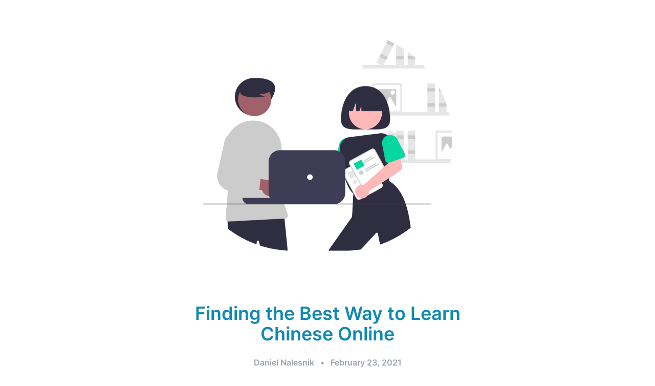

--- FILE ---
content_type: text/html; charset=utf-8
request_url: https://www.hackchinese.com/blog/best-way-to-learn-chinese-online?utm_source=guest-post&utm_medium=blog&utm_campaign=i-studentglobal
body_size: 7744
content:
<!doctype html>
  <head>
    <script src="https://kit.fontawesome.com/38b66eb98e.js" crossorigin="anonymous"></script>
    <title>Hack Chinese: The modern way to learn Chinese characters</title>
    <link rel="icon" type="image/x-icon" href="/assets/favicon-6fed1f28388353909cd83399bd54ba3dfc111656b782e6a121cbe188e2b997c0.png" />

      <meta name="description" content="Feeling overwhelmed with too many options to learn Chinese online? Here&#39;s your short-list of the best resources for online learning.">

    <meta name="google" content="notranslate" />
    <meta name="viewport" content="width=device-width, initial-scale=1">
    <meta name="keywords" content="learn, hack, chinese, language, online study, flashcards, handwriting">

    <script src="/packs/js/application-7869fb00c8b19687cd0e.js" data-turbolinks-track="reload"></script>
    <link rel="stylesheet" href="/packs/css/application-d0e5636c.css" data-turbolinks-track="reload" />

    <!-- SimKai font loading: priority (high) + extended (low priority, background) -->
    <link rel="preload" href="/packs/media/stylesheets/simkai-subsets/priority-ede752a1cd65d192ab6161600c5b15b1.woff2" as="font" type="font/woff2" crossorigin fetchpriority="high">
    <link rel="preload" href="/packs/media/stylesheets/simkai-subsets/extended-0e28f704a257ec22f24b5bc50e9f1b24.woff2" as="font" type="font/woff2" crossorigin fetchpriority="low">

    <meta name="csrf-param" content="authenticity_token" />
<meta name="csrf-token" content="laYW9oIFD3kH9m2d95tFTsGtBGR_cDY43kZRtl7paz-n5EqN-LkKnNdJo_TStSd9PP11QWeV3QPFubxlW7IFyg" />
        <!-- Meta Pixel Code -->
    <script>
    !function(f,b,e,v,n,t,s)
    {if(f.fbq)return;n=f.fbq=function(){n.callMethod?
    n.callMethod.apply(n,arguments):n.queue.push(arguments)};
    if(!f._fbq)f._fbq=n;n.push=n;n.loaded=!0;n.version='2.0';
    n.queue=[];t=b.createElement(e);t.async=!0;
    t.src=v;s=b.getElementsByTagName(e)[0];
    s.parentNode.insertBefore(t,s)}(window, document,'script',
    'https://connect.facebook.net/en_US/fbevents.js');
    fbq('init', '780483088161548');
    fbq('track', 'PageView');
    </script>
    <noscript><img height="1" width="1" style="display:none"
    src="https://www.facebook.com/tr?id=780483088161548&ev=PageView&noscript=1"
    /></noscript>
    <!-- End Meta Pixel Code -->

  </head>

  <body class="font-inter antialiased text-gray-700 dark:text-gray-300 bg-white characterset-simplified font-simplified-kaiti">

    <div class="w-full">
      


<div class="a-container p-6 blogpost text-gray-700 font-light">
  <div class="w-full max-w-prose mx-auto">
    <img class="mb-12 mx-auto" src="https://cdn.buttercms.com/PXkQ4ePS9So7xrT4Fh6o" />
    <div id="blog-post-title" class="text-2xl lg:text-4xl text-center text-blue font-semibold">Finding the Best Way to Learn Chinese Online</div>
    <div id="post-author-and-date" class="font-semibold text-gray-400 flex w-full justify-center my-6">Daniel Nalesnik<span class="invis-small"><br></span><span class="vis-inline-small">&nbsp;&nbsp; • &nbsp;&nbsp;</span>February 23, 2021</div>
    <p>The internet is now teeming with apps, programs, and websites designed to help beginner learners, advanced learners, and everyone in between learn Chinese online. This is a wonderful opportunity for Chinese learners, since the general availability of internet access renders learning Chinese easier and more accessible than ever before. This article will give you some pointers on finding the best way to learn Chinese online and recommend some resources to check out.</p>
<h1>Determining the Best Way to Learn Chinese Online for You</h1>
<p>Online resources for Chinese are all different and cater to different audiences. Important factors to consider when choosing the best way to learn Chinese online for yourself are: the main language skills it exercises, its style of instruction, the proficiency levels it targets, and its cost. This article will touch on all of these aspects.</p>
<p><strong>Language skills: </strong></p>
<p>While most resources help train all four language skills (reading, writing, listening, and speaking) at varying levels, they might focus on one or two of them more than the others. Some resources also specifically target <a href="https://www.hackchinese.com/blog/proven-techniques-to-learn-chinese-vocabulary" rel="follow noopener" target="_blank">Chinese vocabulary</a> and grammar. You should try to ensure that you work on all six of these language skills.</p>
<p><strong>Style of Instruction: </strong></p>
<p>Some resources gamify their lessons to keep you entertained; some use pre-recorded videos for instruction; and some have you interacting with another person through video chat. All learners have different learning styles, and you should choose resources that can target the skills you need to work on while being engaging enough to keep you motivated to learn.</p>
<p><strong>Proficiency Levels: </strong></p>
<p>While most of the resources in this article are appropriately scaled for all skill levels, some are suitable only for students of certain levels. Make sure you&rsquo;re challenging yourself enough and not too much.</p>
<p><strong>Cost: </strong></p>
<p>Cost is a very important consideration when choosing the best way to learn Mandarin Chinese online, and you should aim to weigh the affordability of an option against its helpfulness. Just because an option is pricier does not necessarily mean it&rsquo;s the best option for you!</p>
<h2>Summary of Resources to learn Chinese online</h2>
<p>Below is a table listing the resources covered in this article as well as the proficiency levels they target. A <i class="fas fa-check text-green"></i> in a column signifies that the resource in that row is appropriate for that level. For further details on each resource, scroll down for brief descriptions.</p>
<table class="vis-im" style="width: 97.2789%;">
<tbody>
<tr>
<td colspan="2" style="width: 21.5784%;"></td>
<td style="width: 11.3886%;"></td>
<td colspan="3" style="width: 57.9421%;">
<p><b>Appropriate Proficiency Level</b></p>
</td>
</tr>
<tr>
<td colspan="2" style="width: 21.5784%;">
<p><strong>Type of Resource</strong></p>
</td>
<td style="width: 11.3886%;">
<p><strong>Name of Resource</strong></p>
</td>
<td style="width: 15.984%;">
<p><span style="font-weight: 400;">Beginner (~HSK levels 1 &amp; 2)</span></p>
</td>
<td style="width: 17.8821%;">
<p><span style="font-weight: 400;">Intermediate (~HSK levels 3 &amp; 4)</span></p>
</td>
<td style="width: 24.0759%;">
<p><span style="font-weight: 400;">Advanced+ (~HSK levels 5 &amp; 6 and beyond)</span></p>
</td>
</tr>
<tr>
<td colspan="2" rowspan="2" style="width: 21.5784%;"><br />
<p><span style="font-weight: 400;">Online Classes</span></p>
</td>
<td style="width: 11.3886%;">
<p><a href="https://www.italki.com/"><span style="font-weight: 400;">italki</span></a></p>
</td>
<td style="width: 15.984%;">
<p><span style="font-weight: 400;"><i class="fas fa-check text-green"></i></span></p>
</td>
<td style="width: 17.8821%;">
<p><span style="font-weight: 400;"><i class="fas fa-check text-green"></i></span></p>
</td>
<td style="width: 24.0759%;">
<p><span style="font-weight: 400;"><i class="fas fa-check text-green"></i></span></p>
</td>
</tr>
<tr>
<td style="width: 11.3886%;">
<p><a href="https://www.flexiclasses.com/" rel="follow"><span style="font-weight: 400;">LTL Mandarin School</span></a></p>
</td>
<td style="width: 15.984%;">
<p><span style="font-weight: 400;"><i class="fas fa-check text-green"></i></span></p>
</td>
<td style="width: 17.8821%;">
<p><span style="font-weight: 400;"><i class="fas fa-check text-green"></i></span></p>
</td>
<td style="width: 24.0759%;">
<p><span style="font-weight: 400;"><i class="fas fa-check text-green"></i></span></p>
</td>
</tr>
<tr>
<td colspan="2" rowspan="5" style="width: 21.5784%;"><br />
<p><span style="font-weight: 400;">Apps</span></p>
</td>
<td style="width: 11.3886%;">
<p><a href="http://www.hellochinese.cc/"><span style="font-weight: 400;">HelloChinese</span></a></p>
</td>
<td style="width: 15.984%;">
<p><span style="font-weight: 400;"><i class="fas fa-check text-green"></i></span></p>
</td>
<td style="width: 17.8821%;"></td>
<td style="width: 24.0759%;"></td>
</tr>
<tr>
<td style="width: 11.3886%;">
<p><a href="https://www.chineseskill.com/"><span style="font-weight: 400;">ChineseSkill</span></a></p>
</td>
<td style="width: 15.984%;">
<p><span style="font-weight: 400;"><i class="fas fa-check text-green"></i></span></p>
</td>
<td style="width: 17.8821%;">
<p><span style="font-weight: 400;"><i class="fas fa-check text-green"></i></span></p>
</td>
<td style="width: 24.0759%;"></td>
</tr>
<tr>
<td style="width: 11.3886%;">
<p><a href="https://www.duolingo.com/"><span style="font-weight: 400;">Duolingo</span></a></p>
</td>
<td style="width: 15.984%;">
<p><span style="font-weight: 400;"><i class="fas fa-check text-green"></i></span></p>
</td>
<td style="width: 17.8821%;">
<p><span style="font-weight: 400;"><i class="fas fa-check text-green"></i></span></p>
</td>
<td style="width: 24.0759%;"></td>
</tr>
<tr>
<td style="width: 11.3886%;">
<p><a href="https://www.dominochinese.com/"><span style="font-weight: 400;">Domino Chinese</span></a></p>
</td>
<td style="width: 15.984%;">
<p><span style="font-weight: 400;"><i class="fas fa-check text-green"></i></span></p>
</td>
<td style="width: 17.8821%;">
<p><span style="font-weight: 400;"><i class="fas fa-check text-green"></i></span></p>
</td>
<td style="width: 24.0759%;">
<p><span style="font-weight: 400;"><i class="fas fa-check text-green"></i></span></p>
</td>
</tr>
<tr>
<td style="width: 11.3886%;">
<p><a href="https://www.hackchinese.com/"><span style="font-weight: 400;">Hack Chinese</span></a></p>
</td>
<td style="width: 15.984%;">
<p><span style="font-weight: 400;"><i class="fas fa-check text-green"></i></span></p>
</td>
<td style="width: 17.8821%;">
<p><span style="font-weight: 400;"><i class="fas fa-check text-green"></i></span></p>
</td>
<td style="width: 24.0759%;">
<p><span style="font-weight: 400;"><i class="fas fa-check text-green"></i></span></p>
</td>
</tr>
<tr>
<td rowspan="7" style="width: 15.5844%;">
<p><span style="font-weight: 400;">Resources for Specific Skills</span></p>
</td>
<td rowspan="3" style="width: 5.99401%;">
<p><span style="font-weight: 400;">Listening&nbsp;</span></p>
</td>
<td style="width: 11.3886%;">
<p><a href="https://www.chineseclass101.com/"><span style="font-weight: 400;">ChineseClass101</span></a></p>
</td>
<td style="width: 15.984%;">
<p><span style="font-weight: 400;"><i class="fas fa-check text-green"></i></span></p>
</td>
<td style="width: 17.8821%;">
<p><span style="font-weight: 400;"><i class="fas fa-check text-green"></i></span></p>
</td>
<td style="width: 24.0759%;">
<p><span style="font-weight: 400;"><i class="fas fa-check text-green"></i></span></p>
</td>
</tr>
<tr>
<td style="width: 11.3886%;">
<p><a href="https://www.chinesepod.com/"><span style="font-weight: 400;">ChinesePod</span></a></p>
</td>
<td style="width: 15.984%;">
<p><span style="font-weight: 400;"><i class="fas fa-check text-green"></i></span></p>
</td>
<td style="width: 17.8821%;">
<p><span style="font-weight: 400;"><i class="fas fa-check text-green"></i></span></p>
</td>
<td style="width: 24.0759%;">
<p><span style="font-weight: 400;"><i class="fas fa-check text-green"></i></span></p>
</td>
</tr>
<tr>
<td style="width: 11.3886%;">
<p><span style="font-weight: 400;">YouTube</span></p>
</td>
<td style="width: 15.984%;">
<p><span style="font-weight: 400;"><i class="fas fa-check text-green"></i></span></p>
</td>
<td style="width: 17.8821%;">
<p><span style="font-weight: 400;"><i class="fas fa-check text-green"></i></span></p>
</td>
<td style="width: 24.0759%;">
<p><span style="font-weight: 400;"><i class="fas fa-check text-green"></i></span></p>
</td>
</tr>
<tr>
<td rowspan="2" style="width: 5.99401%;">
<p><span style="font-weight: 400;">Reading&nbsp;</span></p>
</td>
<td style="width: 11.3886%;">
<p><a href="https://www.duchinese.net/"><span style="font-weight: 400;">Du Chinese</span></a></p>
</td>
<td style="width: 15.984%;">
<p><span style="font-weight: 400;"><i class="fas fa-check text-green"></i></span></p>
</td>
<td style="width: 17.8821%;">
<p><span style="font-weight: 400;"><i class="fas fa-check text-green"></i></span></p>
</td>
<td style="width: 24.0759%;">
<p><span style="font-weight: 400;"><i class="fas fa-check text-green"></i></span></p>
</td>
</tr>
<tr>
<td style="width: 11.3886%;">
<p><a href="https://www.thechairmansbao.com/"><span style="font-weight: 400;">The Chairman&rsquo;s Bao</span></a></p>
</td>
<td style="width: 15.984%;">
<p><span style="font-weight: 400;"><i class="fas fa-check text-green"></i></span></p>
</td>
<td style="width: 17.8821%;">
<p><span style="font-weight: 400;"><i class="fas fa-check text-green"></i></span></p>
</td>
<td style="width: 24.0759%;">
<p><span style="font-weight: 400;"><i class="fas fa-check text-green"></i></span></p>
</td>
</tr>
<tr>
<td style="width: 5.99401%;">
<p><span style="font-weight: 400;">Speaking</span></p>
</td>
<td style="width: 11.3886%;">
<p><a href="https://ai.glossika.com/home"><span style="font-weight: 400;">Glossika</span></a></p>
</td>
<td style="width: 15.984%;"></td>
<td style="width: 17.8821%;">
<p><span style="font-weight: 400;"><i class="fas fa-check text-green"></i></span></p>
</td>
<td style="width: 24.0759%;">
<p><span style="font-weight: 400;"><i class="fas fa-check text-green"></i></span></p>
</td>
</tr>
<tr>
<td style="width: 5.99401%;">
<p><span style="font-weight: 400;">Writing&nbsp;</span></p>
</td>
<td style="width: 11.3886%;">
<p><a href="https://langcorrect.com/"><span style="font-weight: 400;">Langcorrect</span><span style="font-weight: 400;"><span> </span></span></a></p>
</td>
<td style="width: 15.984%;">
<p><span style="font-weight: 400;"><i class="fas fa-check text-green"></i></span></p>
</td>
<td style="width: 17.8821%;">
<p><span style="font-weight: 400;"><i class="fas fa-check text-green"></i></span></p>
</td>
<td style="width: 24.0759%;">
<p><span style="font-weight: 400;"><i class="fas fa-check text-green"></i></span></p>
</td>
</tr>
</tbody>
</table>
<div class="invis-im">
<p>Proficiency Level Guide:</p>
<ul>
<li style="font-weight: 400;" aria-level="1">Beginner (~HSK levels 1 &amp; 2)</li>
<li style="font-weight: 400;" aria-level="1">Intermediate (~HSK levels 3 &amp; 4)</li>
<li style="font-weight: 400;" aria-level="1">Advanced (~HSK levels 5,6, and beyond)</li>
<li style="font-weight: 400;" aria-level="1">All Levels (Resource contains content appropriate for every level)</li>
</ul>
<p>Online Classes</p>
<ul>
<li style="font-weight: 400;" aria-level="1"><a href="https://www.flexiclasses.com/" rel="follow noopener" target="_blank">LTL Mandarin School</a> (All Levels)</li>
<li style="font-weight: 400;" aria-level="1"><a href="https://www.italki.com/" rel="follow noopener" target="_blank">iTalki</a> (Intermediate &amp; Advanced)</li>
<li style="font-weight: 400;" aria-level="1"><a href="https://www.thatsmandarin.com/learn-chinese-online/" rel="follow noopener" target="_blank">That's Mandarin Online Chinese Classes</a> (All Levels)</li>
<li style="font-weight: 400;" aria-level="1"><a href="https://www.lingobus.com/" rel="follow noopener" target="_blank">Lingo Bus</a> - <span>Lingo Bus is an online Chinese learning platform that focuses on children's education ages 5 through 12.</span></li>
</ul>
<p>Apps</p>
<ul>
<li style="font-weight: 400;" aria-level="1"><a href="https://www.dominochinese.com/">Domino Chinese</a> (All Levels)</li>
<li style="font-weight: 400;" aria-level="1"><a href="https://www.hackchinese.com/">Hack Chinese</a> (All Levels)</li>
<li style="font-weight: 400;" aria-level="1"><a href="http://www.hellochinese.cc/">HelloChinese</a> (Beginner)</li>
<li style="font-weight: 400;" aria-level="1"><a href="https://www.chineseskill.com/">ChineseSkill</a> (Beginner &amp; Intermediate)</li>
<li style="font-weight: 400;" aria-level="1"><a href="https://www.duolingo.com/">Duolingo</a> (Beginner &amp; Intermediate)</li>
</ul>
<p>Listening Resources</p>
<ul>
<li style="font-weight: 400;" aria-level="1"><a href="https://www.chineseclass101.com/">ChineseClass101</a> (All Levels)</li>
<li style="font-weight: 400;" aria-level="1"><a href="https://www.chinesepod.com/">ChinesePod</a> (All Levels)</li>
<li style="font-weight: 400;" aria-level="1">YouTube (All Levels)</li>
</ul>
<p>Reading Resources</p>
<ul>
<li style="font-weight: 400;" aria-level="1"><a href="https://www.duchinese.net/">Du Chinese</a> (All Levels)</li>
<li style="font-weight: 400;" aria-level="1"><a href="https://www.thechairmansbao.com/">The Chairman&rsquo;s Bao</a> (All Levels)</li>
</ul>
<p>Speaking Resources</p>
<ul>
<li style="font-weight: 400;" aria-level="1"><a href="https://ai.glossika.com/home">Glossika</a> (Intermediate &amp; Advanced)</li>
</ul>
<p>Writing Resources</p>
<ul>
<li><a href="https://langcorrect.com/">Langcorrect</a> (All Levels)</li>
</ul>
<p></p>
</div>
<h2>Online Courses</h2>
<p>Online Chinese courses can get you in touch with a teacher or tutor for one-on-one or group lessons, typically through video chat. As learners of all levels can benefit from one-on-one help from a native speaker or expert in Chinese, online classes can be appropriate for learners of all proficiency levels. These are also your best bet for practicing speaking skills, since you can get conversational practice and direct feedback during your lessons.</p>
<p>On another note, it&rsquo;s important to supplement even the best online Chinese course with self-study. While the valuable time you spend with a teacher can greatly accelerate your progress, you&rsquo;ll still need to spend independent time on your studies to consolidate what you&rsquo;ve learned and strengthen your knowledge base, particularly when it comes to vocabulary.</p>
<h3><a href="https://www.italki.com/" rel="follow noopener" target="_blank">italki</a></h3>
<p>italki is a platform for language learning that allows you to browse their available teachers and tutors to book one-on-one virtual language lessons. The style of teaching and content you&rsquo;ll encounter will depend upon the teacher you&rsquo;ve chosen and your own interests.&nbsp;</p>
<p>Teachers on italki range from professional teachers to fresh tutors, so their levels of expertise may vary. Since teachers and tutors on italki independently set their own hourly rates, costs also vary, but classes are generally pretty affordable. You can also book discounted trial sessions to find the teacher who&rsquo;s the best fit for you.</p>
<h3><a href="https://ltl-school.com/" rel="follow noopener" target="_blank">LTL Mandarin School</a></h3>
<p>LTL School offers Chinese courses both in person in China and online for virtual learners.</p>
<p>The online courses are &ldquo;online flexi&rdquo; courses or &ldquo;online fixed&rdquo; courses and can be either group or individual lessons. The &ldquo;online flexi&rdquo; courses allow you to book as well as cancel sessions with greater freedom than the &ldquo;online fixed&rdquo; courses allow. All teachers for LTL School are certified in language instruction, so you know you&rsquo;re getting an experienced instructor.</p>
<p>In the category of &ldquo;online fixed&rdquo; courses, group classes are affordable and start at $173 for 16 hours of instruction over four weeks, while individual classes are pricier, starting at $634 for 25 lessons. For &ldquo;flexi courses&rdquo;, the packages for group classes start at $50/month, and those for one-on-one classes start at $163/month.</p>
<h2>Apps</h2>
<p>The Chinese learning apps in this section can introduce new learners to the Chinese language or help advanced learners keep on top of their game as they approach Chinese fluency. Conveniently, they all allow you to progress at your own pace.</p>
<h3><a href="http://www.hellochinese.cc/" rel="follow noopener" target="_blank">HelloChinese</a></h3>
<p>HelloChinese is a Mandarin-learning service for beginners. It allows learners to play through their lessons as fast or slow as they want through exercises and games.</p>
<p>HelloChinese&rsquo;s app is free to download. For learners who&rsquo;d like more content, Premium plans start at $8.99/month.</p>
<h3><a href="https://www.chineseskill.com/" rel="follow noopener" target="_blank">ChineseSkill</a></h3>
<p>ChineseSkill is also an app that teaches Chinese through small lessons and games. ChineseSkill&rsquo;s curriculum goes up to HSK4 and is appropriate for beginner and low-intermediate learners.</p>
<p>ChineseSkill is free, but it also has a premium subscription priced at $12.99/month, $79.99/year, or $399.99 as a one-time payment.</p>
<h3><a href="https://www.duolingo.com/" rel="follow noopener" target="_blank">Duolingo</a></h3>
<p>Duolingo also offers language courses with game-like instruction that users can navigate at their own speed. It currently offers 37 different language courses for English speakers.</p>
<p>Duolingo&rsquo;s Chinese course gets learners through the content of HSK1 to HSK3 and also introduces them to level four content, so it&rsquo;s appropriate for beginner and low-intermediate learners.</p>
<p>Duolingo is free to use but limits how many mistakes you can make as you go through its lessons. It also offers a &ldquo;Duolingo Plus&rdquo; subscription that costs $6.99/month and grants you unlimited mistakes and some other perks.</p>
<h3><a href="https://www.dominochinese.com/" rel="follow noopener" target="_blank">Domino Chinese</a></h3>
<p>Domino Chinese offers videos, dialogs, flashcards, and a course book that gradually build upon students&rsquo; knowledge bases to guide them through progressively more advanced content. Students can reach up to HSK level 5 through Domino Chinese, and it is appropriate for beginner, intermediate, and low-advanced learners.</p>
<p>Domino Chinese&rsquo;s subscription starts at $3/month and has further incremental options up to $12/month for further resources and features.</p>
<h3><a href="https://www.hackchinese.com/">Hack Chinese</a></h3>
<p>Hack Chinese is the best Chinese learning app to learn Chinese vocabulary online. It has premade vocabulary lists from textbooks, HSK exams, and other apps for you to study, and you can also add to your own vocabulary lists. Hack Chinese helps you retain all this information by efficiently structuring your reviews for you and making sure you make the most of your study time.</p>
<p>As the best app to learn Chinese characters, Hack Chinese can help you through HSK levels 1 to 6 and beyond, and is appropriate for beginner, intermediate, and advanced learners.</p>
<p>Hack Chinese costs $8/month for a year or $12/month for one month. You can start a 20-day free trial to test the platform <a href="https://www.hackchinese.com/">here</a>.</p>
<h2>Online Resources for Specific Skills</h2>
<p>In this section, we&rsquo;ll take a look at online resources dedicated to honing specific skills in Chinese.</p>
<h2>Listening Skills</h2>
<p>With the internet, it&rsquo;s easier than ever to hear Chinese spoken by native speakers in both instructional and real-life settings. To practice your listening comprehension skills, you should not only try out resources that match your proficiency level but also find topics that you enjoy hearing and learning about.</p>
<p>All of these resources are appropriate for beginner, intermediate, and advanced learners, as listening content can be easily scaled for all levels, from basic conversations to in-depth explorations of pop culture.</p>
<h3><a href="https://www.chinesepod.com/" rel="follow noopener" target="_blank">ChinesePod</a></h3>
<p>ChinesePod focuses on Mandarin language podcasts while providing resources for language exercises, vocabulary, and pronunciation. Their program also offers audio lessons to listen to and video lessons to watch.</p>
<p>Access to ChinesePod starts at $14/month and offers a premium option at $29/month.</p>
<h3><a href="https://www.chineseclass101.com/" rel="follow noopener" target="_blank">ChineseClass101</a></h3>
<p>ChineseClass101 provides audio and video lessons in a range of topics for students to learn from. Dialogues are accompanied by line-by-line translations, vocabulary definitions, and grammar points to ensure you&rsquo;re understanding and absorbing the lessons.</p>
<p>ChineseClass101&rsquo;s Basic plan costs $8/month, while its Premium and Premium+ plans cost $25/month and $47/month, respectively.</p>
<h3>YouTube</h3>
<p>YouTube needs no introduction, but its resources for learning Chinese shouldn&rsquo;t be underestimated, particularly when it comes to your listening skills.</p>
<p>Some channels that you can check out for Chinese learning are <a href="https://www.youtube.com/channel/UCc-YIMz_tv1K_FKE4noY_Cw/videos" rel="follow noopener" target="_blank">Xiaogua Chinese</a> and <a href="https://www.youtube.com/c/ThatsReallyJen/videos" rel="follow noopener" target="_blank">Jen Tomski</a>. If you enjoy sifting through YouTube content, you can also find your own new favorite Chinese-speaking YouTubers or pre-recorded courses to learn from.</p>
<p>Best of all, watching YouTube videos is free!</p>
<p><iframe width="560" height="314" src="https://www.youtube.com/embed/USGrFHGXUf8" allowfullscreen="allowfullscreen"></iframe></p>
<h2>Reading Skills</h2>
<p>Practicing reading Chinese can be a difficult and frustrating process when you have to look up every other character you encounter. Thankfully, these resources make reading Chinese easier than ever before with the help of technology.</p>
<p>Both of these resources are appropriate for beginner, intermediate, and advanced learners.</p>
<h3><a href="https://www.duchinese.net/" rel="follow noopener" target="_blank">Du Chinese</a></h3>
<p>Du Chinese is an app that facilitates the process of reading Chinese by showing English translations of Chinese words when you hover over them. The provided texts range from those appropriate for absolute beginners to those that can challenge advanced learners.</p>
<p>Du Chinese&rsquo;s subscription starts at $11.99/month.</p>
<h3><a href="https://www.thechairmansbao.com/" rel="follow noopener" target="_blank">The Chairman&rsquo;s Bao</a></h3>
<p>The Chairman&rsquo;s Bao makes news articles easier to digest for Chinese learners. In addition to categorizing articles rated by HSK levels, it offers audio recordings, a pop-up dictionary that lets you click on words, and help with grammar and vocabulary.</p>
<p>Access to The Chairman&rsquo;s Bao starts at $10/month.</p>
<h2>Speaking Skills</h2>
<p>Speaking skills can be harder to target if you don&rsquo;t have a teacher, tutor, or conversation partner to practice with. You can practice reading out loud or repeating what you hear in a recording, but it&rsquo;ll be difficult to finesse your pronunciation habits without some feedback. Here&rsquo;s one resource that can help you out.</p>
<h3><a href="https://ai.glossika.com/home" rel="follow noopener" target="_blank">Glossika</a></h3>
<p>Glossika helps you remember key sentences spoken by native speakers. You can record yourself as you practice imitating them and then listen to the recordings to track your progress.</p>
<p>Because Glossika presents written and recorded sentences without much context, it will likely be too advanced for beginner learners. However, for intermediate and advanced learners, its Chinese course goes up to the C1 level according to the CEFR (Common European Framework of Reference for Languages).</p>
<p>Glossika&rsquo;s subscription starts at $30/month.</p>
<h2>Writing Skills</h2>
<p>Getting your writing skills to where you want them to be can also be quite difficult without someone to correct your writing and give you tips. Here&rsquo;s one resource that can help learners of all proficiency levels.</p>
<h3><a href="https://langcorrect.com/" rel="follow noopener" target="_blank">Langcorrect </a></h3>
<p>Langcorrect is a site that allows you to submit writing to be corrected by other users. If you&rsquo;d like, you can also participate in the community by correcting writing in languages you&rsquo;re an expert in.</p>
<p>Langcorrect is community-driven and free.</p>
<h2>Mix and Match: the Best Way to Learn Chinese Online</h2>
<p>None of these resources is a complete one-stop shop for Chinese online learning. To make the most of any of them, you should take advantage of their differences and weave them into a combination of resources that will exercise all of your language skills while targeting the skills you have the most trouble with.</p>
<p>For example, a beginner looking to form a basic online curriculum for themself could first sign up for a beginner&rsquo;s course through LTL Mandarin School to build a foundation in Chinese. While going through the course, they can supplement and strengthen their studies with both Hack Chinese for vocabulary and HelloChinese for general practice.</p>
<p>Intermediate and advanced learners should put some thought into which skills they&rsquo;d like to target and how much money they&rsquo;d like to invest in their education.</p>
<p>An advanced learner who is raring to go and has money to spare could sign up for one-on-one sessions with a teacher from LTL Mandarin School, work on their vocabulary with Hack Chinese, practice listening with ChinesePod, practice reading with Du Chinese, practice speaking with Glossika, and practice writing with Langcorrect. This could be an amazing way to level up your skills in Chinese&mdash;but the cost here really starts to add up.</p>
<p>Advanced learners who need a more economical option can pick and choose among these resources according to their own learning pathways or substitute any of them with other free resources they can find.</p>
<p>The best way to learn Chinese online is ultimately to make the resources out there work for you. You don&rsquo;t have to subscribe to every app on the web. You just have to make sure that your learning is balanced and efficient and that you&rsquo;re maintaining the Chinese skills you&rsquo;ve worked so hard to acquire.</p>
    <div class="grid grid-cols-2 gap-6 my-12 quicknav text-xs md:text-sm">
    <a class="group h-full" href="/blog">
      <div class="p-3 h-full border shadow-lg rounded-lg flex items-center justify-between group-hover:border-blue active:shadow">
        <div class="text-gray-400 group-hover:text-blue pr-3"><i class="fas fa-arrow-alt-left"></i></div>
        <div class="flex flex-col h-full justify-start text-right">
          <div class="text-xs text-gray-400 mb-3">Our Blog</div>
          <div class="font-semibold">Simple ideas for learning Mandarin</div>
        </div>
      </div>
</a>      <a class="group h-full" href="/blog/chinese-internet-slang">
        <div class="p-3 h-full border shadow-lg rounded-lg flex items-center justify-between group-hover:border-blue active:shadow">
          <div class="flex flex-col h-full justify-start">
            <div class="text-xs text-gray-400 mb-3">Keep Reading</div>
            <div class="font-semibold">Chinese Internet Slang for Chinese Learners</div>
          </div>
          <div class="text-gray-400 group-hover:text-blue pl-3"><i class="fas fa-arrow-alt-right"></i></div>
        </div>
</a>    </div>
  </div>
</div>

    </div>

  </body>
</html>

--- FILE ---
content_type: text/css
request_url: https://www.hackchinese.com/packs/css/application-d0e5636c.css
body_size: 44004
content:
@font-face{font-family:KaiTi;src:url(/packs/media/stylesheets/simkai-subsets/priority-ede752a1cd65d192ab6161600c5b15b1.woff2) format("woff2");font-weight:400;font-style:normal;font-display:block;unicode-range:U+0020-007e,U+00a4,U+00a7-00a8,U+00b0-00b1,U+00b7,U+00d7,U+00e0-00e1,U+00e8-00ea,U+00ec-00ed,U+00f2-00f3,U+00f7,U+00f9-00fa,U+00fc,U+0101,U+0113,U+011b,U+012b,U+0144,U+0148,U+014d,U+016b,U+01ce,U+01d0,U+01d2,U+01d4,U+01d6,U+01d8,U+01da,U+01dc,U+01f9,U+0251,U+0261,U+02c7,U+02c9-02cb,U+02d9,U+0391-03a1,U+03a3-03a9,U+03b1-03c1,U+03c3-03c9,U+0401,U+0410-044f,U+0451,U+2010,U+2013-2016,U+2018-2019,U+201c-201d,U+2025-2026,U+2030,U+2032-2033,U+2035,U+203b,U+20ac,U+2103,U+2105,U+2109,U+2116,U+2121,U+2160-216b,U+2170-2179,U+2190-2193,U+2196-2199,U+2208,U+220f,U+2211,U+2215,U+221a,U+221d-2220,U+2223,U+2225,U+2227-222b,U+222e,U+2234-2237,U+223d,U+2248,U+224c,U+2252,U+2260-2261,U+2264-2267,U+226e-226f,U+2295,U+2299,U+22a5,U+22bf,U+2312,U+2460-2469,U+2474-249b,U+2500-254b,U+2550-2573,U+2581-258f,U+2593-2595,U+25a0-25a1,U+25b2-25b3,U+25bc-25bd,U+25c6-25c7,U+25cb,U+25ce-25cf,U+25e2-25e5,U+2605-2606,U+2609,U+2640,U+2642,U+2e81,U+2e84,U+2e88,U+2e8b-2e8c,U+2e97,U+2ea7,U+2eaa,U+2eae,U+2eb3,U+2eb6-2eb7,U+2ebb,U+2eca,U+2ff0-2ffb,U+3000-3003,U+3005-3017,U+301d-301e,U+3021-3029,U+303e,U+3041-3093,U+309b-309e,U+30a1-30f6,U+30fc-30fe,U+3105-3129,U+3220-3229,U+3231,U+32a3,U+338e-338f,U+339c-339e,U+33a1,U+33c4,U+33ce,U+33d1-33d2,U+33d5,U+3400-4db5,U+e78d-e796,U+e7c7,U+e816-e818,U+e81e,U+e826,U+e82b-e82c,U+e831-e832,U+e83b,U+e843,U+e854-e855,U+e864,U+f92c,U+f979,U+f995,U+f9e7,U+f9f1,U+fa0c-fa0f,U+fa11,U+fa13-fa14,U+fa18,U+fa1f-fa21,U+fa23-fa24,U+fa27-fa29,U+fe30-fe31,U+fe33-fe44,U+fe49-fe52,U+fe54-fe57,U+fe59-fe66,U+fe68-fe6b,U+ff01-ff5e,U+ffe0-ffe5,U+4e00-57c3}@font-face{font-family:KaiTi;src:url(/packs/media/stylesheets/simkai-subsets/extended-0e28f704a257ec22f24b5bc50e9f1b24.woff2) format("woff2");font-weight:400;font-style:normal;font-display:block;unicode-range:U+57c4-9fa5}*,:after,:before{--tw-border-spacing-x:0;--tw-border-spacing-y:0;--tw-translate-x:0;--tw-translate-y:0;--tw-rotate:0;--tw-skew-x:0;--tw-skew-y:0;--tw-scale-x:1;--tw-scale-y:1;--tw-scroll-snap-strictness:proximity;--tw-ring-offset-width:0px;--tw-ring-offset-color:#fff;--tw-ring-color:rgb(59 130 246/0.5);--tw-ring-offset-shadow:0 0 transparent;--tw-ring-shadow:0 0 transparent;--tw-shadow:0 0 transparent;--tw-shadow-colored:0 0 transparent}::-webkit-backdrop{--tw-border-spacing-x:0;--tw-border-spacing-y:0;--tw-translate-x:0;--tw-translate-y:0;--tw-rotate:0;--tw-skew-x:0;--tw-skew-y:0;--tw-scale-x:1;--tw-scale-y:1;--tw-scroll-snap-strictness:proximity;--tw-ring-offset-width:0px;--tw-ring-offset-color:#fff;--tw-ring-color:rgb(59 130 246/0.5);--tw-ring-offset-shadow:0 0 transparent;--tw-ring-shadow:0 0 transparent;--tw-shadow:0 0 transparent;--tw-shadow-colored:0 0 transparent}::backdrop{--tw-border-spacing-x:0;--tw-border-spacing-y:0;--tw-translate-x:0;--tw-translate-y:0;--tw-rotate:0;--tw-skew-x:0;--tw-skew-y:0;--tw-scale-x:1;--tw-scale-y:1;--tw-scroll-snap-strictness:proximity;--tw-ring-offset-width:0px;--tw-ring-offset-color:#fff;--tw-ring-color:rgb(59 130 246/0.5);--tw-ring-offset-shadow:0 0 transparent;--tw-ring-shadow:0 0 transparent;--tw-shadow:0 0 transparent;--tw-shadow-colored:0 0 transparent}
/* ! tailwindcss v3.4.17 | MIT License | https://tailwindcss.com */*,:after,:before{box-sizing:border-box;border:0 solid #e5e7eb}:after,:before{--tw-content:""}:host,html{line-height:1.5;-webkit-text-size-adjust:100%;-moz-tab-size:4;-o-tab-size:4;tab-size:4;font-family:ui-sans-serif,system-ui,sans-serif,Apple Color Emoji,Segoe UI Emoji,Segoe UI Symbol,Noto Color Emoji;font-feature-settings:normal;font-variation-settings:normal;-webkit-tap-highlight-color:transparent}body{margin:0;line-height:inherit}hr{height:0;color:inherit;border-top-width:1px}abbr:where([title]){-webkit-text-decoration:underline dotted;text-decoration:underline dotted}h1,h2,h3,h4,h5,h6{font-size:inherit;font-weight:inherit}a{color:inherit;text-decoration:inherit}b,strong{font-weight:bolder}code,kbd,pre,samp{font-family:ui-monospace,SFMono-Regular,Menlo,Monaco,Consolas,Liberation Mono,Courier New,monospace;font-feature-settings:normal;font-variation-settings:normal;font-size:1em}small{font-size:80%}sub,sup{font-size:75%;line-height:0;position:relative;vertical-align:baseline}sub{bottom:-.25em}sup{top:-.5em}table{text-indent:0;border-color:inherit;border-collapse:collapse}button,input,optgroup,select,textarea{font-family:inherit;font-feature-settings:inherit;font-variation-settings:inherit;font-size:100%;font-weight:inherit;line-height:inherit;letter-spacing:inherit;color:inherit;margin:0;padding:0}button,select{text-transform:none}button,input:where([type=button]),input:where([type=reset]),input:where([type=submit]){-webkit-appearance:button;background-color:transparent;background-image:none}:-moz-focusring{outline:auto}:-moz-ui-invalid{box-shadow:none}progress{vertical-align:baseline}::-webkit-inner-spin-button,::-webkit-outer-spin-button{height:auto}[type=search]{-webkit-appearance:textfield;outline-offset:-2px}::-webkit-search-decoration{-webkit-appearance:none}::-webkit-file-upload-button{-webkit-appearance:button;font:inherit}summary{display:list-item}blockquote,dd,dl,figure,h1,h2,h3,h4,h5,h6,hr,p,pre{margin:0}fieldset{margin:0}fieldset,legend{padding:0}menu,ol,ul{list-style:none;margin:0;padding:0}dialog{padding:0}textarea{resize:vertical}input::-moz-placeholder,textarea::-moz-placeholder{opacity:1;color:#9ca3af}input:-ms-input-placeholder,textarea:-ms-input-placeholder{opacity:1;color:#9ca3af}input::placeholder,textarea::placeholder{opacity:1;color:#9ca3af}[role=button],button{cursor:pointer}:disabled{cursor:default}audio,canvas,embed,iframe,img,object,svg,video{display:block;vertical-align:middle}img,video{max-width:100%;height:auto}[hidden]:where(:not([hidden=until-found])){display:none}.pointer-events-none{pointer-events:none}.pointer-events-auto{pointer-events:auto}.visible{visibility:visible}.invisible{visibility:hidden}.collapse{visibility:collapse}.static{position:static}.fixed{position:fixed}.absolute{position:absolute}.relative{position:relative}.sticky{position:-webkit-sticky;position:sticky}.inset-0{inset:0}.inset-x-4{left:1rem;right:1rem}.inset-y-0{top:0;bottom:0}.-bottom-0\.5{bottom:-.125rem}.-bottom-\[13px\]{bottom:-13px}.-bottom-\[20px\]{bottom:-20px}.-bottom-\[3px\]{bottom:-3px}.-left-1{left:-.25rem}.-left-2{left:-.5rem}.-left-3{left:-.75rem}.-left-\[12px\]{left:-12px}.-left-\[20px\]{left:-20px}.-left-\[2px\]{left:-2px}.-left-\[4px\]{left:-4px}.-left-\[5px\]{left:-5px}.-left-\[60px\]{left:-60px}.-left-\[7px\]{left:-7px}.-left-\[9px\]{left:-9px}.-right-0\.5{right:-.125rem}.-right-1{right:-.25rem}.-right-3{right:-.75rem}.-right-\[18px\]{right:-18px}.-right-\[3px\]{right:-3px}.-right-\[6px\]{right:-6px}.-top-1{top:-.25rem}.-top-3{top:-.75rem}.-top-5{top:-1.25rem}.-top-\[14px\]{top:-14px}.-top-\[22px\]{top:-22px}.-top-\[26px\]{top:-26px}.-top-\[2px\]{top:-2px}.-top-\[3px\]{top:-3px}.-top-\[4px\]{top:-4px}.-top-\[55px\]{top:-55px}.-top-\[5px\]{top:-5px}.-top-\[6px\]{top:-6px}.-top-\[7px\]{top:-7px}.-top-px{top:-1px}.bottom-0{bottom:0}.bottom-1{bottom:.25rem}.bottom-18{bottom:4.5rem}.bottom-2{bottom:.5rem}.bottom-28{bottom:7rem}.bottom-3{bottom:.75rem}.bottom-\[-20px\]{bottom:-20px}.bottom-\[10px\]{bottom:10px}.bottom-\[1px\]{bottom:1px}.bottom-\[24px\]{bottom:24px}.bottom-\[29px\]{bottom:29px}.bottom-\[2px\]{bottom:2px}.bottom-\[30px\]{bottom:30px}.bottom-\[41px\]{bottom:41px}.bottom-full{bottom:100%}.bottom-px{bottom:1px}.left-0{left:0}.left-1{left:.25rem}.left-2{left:.5rem}.left-3{left:.75rem}.left-\[0px\]{left:0}.left-\[10px\]{left:10px}.left-\[14px\]{left:14px}.left-\[21px\]{left:21px}.left-\[22px\]{left:22px}.left-\[25px\]{left:25px}.left-\[28px\]{left:28px}.left-\[2px\]{left:2px}.left-\[35px\]{left:35px}.left-\[3px\]{left:3px}.left-\[4px\]{left:4px}.left-\[50\%\]{left:50%}.left-\[5px\]{left:5px}.left-\[6px\]{left:6px}.left-\[7px\]{left:7px}.left-\[8px\]{left:8px}.left-px{left:1px}.right-0{right:0}.right-0\.5{right:.125rem}.right-1{right:.25rem}.right-11{right:2.75rem}.right-2{right:.5rem}.right-3{right:.75rem}.right-8{right:2rem}.right-\[-2px\]{right:-2px}.right-\[10px\]{right:10px}.right-\[1px\]{right:1px}.right-\[22px\]{right:22px}.right-\[25px\]{right:25px}.right-\[2px\]{right:2px}.right-\[8px\]{right:8px}.right-px{right:1px}.top-0{top:0}.top-1{top:.25rem}.top-1\/2{top:50%}.top-10{top:2.5rem}.top-14{top:3.5rem}.top-16{top:4rem}.top-2{top:.5rem}.top-3{top:.75rem}.top-32{top:8rem}.top-8{top:2rem}.top-\[-20px\]{top:-20px}.top-\[-26px\]{top:-26px}.top-\[-50px\]{top:-50px}.top-\[140px\]{top:140px}.top-\[1px\]{top:1px}.top-\[2px\]{top:2px}.top-\[37px\]{top:37px}.top-\[42px\]{top:42px}.top-\[4px\]{top:4px}.top-\[5px\]{top:5px}.top-\[60px\]{top:60px}.top-\[6px\]{top:6px}.top-\[76px\]{top:76px}.top-\[7px\]{top:7px}.top-px{top:1px}.isolate{isolation:isolate}.-z-10{z-index:-10}.z-0{z-index:0}.z-10{z-index:10}.z-20{z-index:20}.z-30{z-index:30}.z-40{z-index:40}.z-50{z-index:50}.z-\[-1\]{z-index:-1}.z-\[100\]{z-index:100}.z-\[105\]{z-index:105}.z-\[10\]{z-index:10}.z-\[120\]{z-index:120}.z-\[60\]{z-index:60}.z-\[70\]{z-index:70}.z-\[90\]{z-index:90}.z-\[999\]{z-index:999}.z-\[99\]{z-index:99}.order-1{order:1}.order-10{order:10}.order-11{order:11}.order-12{order:12}.order-13{order:13}.order-14{order:14}.order-15{order:15}.order-2{order:2}.order-3{order:3}.order-4{order:4}.order-5{order:5}.order-6{order:6}.order-7{order:7}.order-8{order:8}.order-9{order:9}.order-first{order:-9999}.order-last{order:9999}.col-span-2{grid-column:span 2/span 2}.col-span-3{grid-column:span 3/span 3}.col-span-4{grid-column:span 4/span 4}.col-span-5{grid-column:span 5/span 5}.col-span-7{grid-column:span 7/span 7}.row-span-2{grid-row:span 2/span 2}.m-0{margin:0}.m-6{margin:1.5rem}.mx-1{margin-left:.25rem;margin-right:.25rem}.mx-2{margin-left:.5rem;margin-right:.5rem}.mx-3{margin-left:.75rem;margin-right:.75rem}.mx-6{margin-left:1.5rem;margin-right:1.5rem}.mx-auto{margin-left:auto;margin-right:auto}.my-1{margin-top:.25rem;margin-bottom:.25rem}.my-10{margin-top:2.5rem;margin-bottom:2.5rem}.my-12{margin-top:3rem;margin-bottom:3rem}.my-14{margin-top:3.5rem;margin-bottom:3.5rem}.my-2{margin-top:.5rem;margin-bottom:.5rem}.my-20{margin-top:5rem;margin-bottom:5rem}.my-28{margin-top:7rem;margin-bottom:7rem}.my-3{margin-top:.75rem;margin-bottom:.75rem}.my-4{margin-top:1rem;margin-bottom:1rem}.my-6{margin-top:1.5rem;margin-bottom:1.5rem}.my-8{margin-top:2rem;margin-bottom:2rem}.-mb-6{margin-bottom:-1.5rem}.-mb-7{margin-bottom:-1.75rem}.-ml-0\.5{margin-left:-.125rem}.-ml-1{margin-left:-.25rem}.-ml-24{margin-left:-6rem}.-ml-3{margin-left:-.75rem}.-ml-4{margin-left:-1rem}.-ml-5{margin-left:-1.25rem}.-mr-32{margin-right:-8rem}.-mt-1{margin-top:-.25rem}.-mt-10{margin-top:-2.5rem}.-mt-12{margin-top:-3rem}.-mt-20{margin-top:-5rem}.-mt-24{margin-top:-6rem}.-mt-44{margin-top:-11rem}.-mt-5{margin-top:-1.25rem}.-mt-6{margin-top:-1.5rem}.-mt-7{margin-top:-1.75rem}.-mt-8{margin-top:-2rem}.-mt-9{margin-top:-2.25rem}.mb-0{margin-bottom:0}.mb-0\.5{margin-bottom:.125rem}.mb-1{margin-bottom:.25rem}.mb-10{margin-bottom:2.5rem}.mb-11{margin-bottom:2.75rem}.mb-12{margin-bottom:3rem}.mb-16{margin-bottom:4rem}.mb-2{margin-bottom:.5rem}.mb-20{margin-bottom:5rem}.mb-24{margin-bottom:6rem}.mb-2px{margin-bottom:2px}.mb-3{margin-bottom:.75rem}.mb-4{margin-bottom:1rem}.mb-5{margin-bottom:1.25rem}.mb-52{margin-bottom:13rem}.mb-6{margin-bottom:1.5rem}.mb-8{margin-bottom:2rem}.mb-\[3px\]{margin-bottom:3px}.ml-0{margin-left:0}.ml-0\.5{margin-left:.125rem}.ml-1{margin-left:.25rem}.ml-10{margin-left:2.5rem}.ml-12{margin-left:3rem}.ml-2{margin-left:.5rem}.ml-20{margin-left:5rem}.ml-2px{margin-left:2px}.ml-3{margin-left:.75rem}.ml-4{margin-left:1rem}.ml-6{margin-left:1.5rem}.ml-8{margin-left:2rem}.ml-\[2px\]{margin-left:2px}.ml-\[4px\]{margin-left:4px}.ml-\[8px\]{margin-left:8px}.ml-auto{margin-left:auto}.mr-0\.5{margin-right:.125rem}.mr-1{margin-right:.25rem}.mr-12{margin-right:3rem}.mr-2{margin-right:.5rem}.mr-20{margin-right:5rem}.mr-2px{margin-right:2px}.mr-3{margin-right:.75rem}.mr-4{margin-right:1rem}.mr-5{margin-right:1.25rem}.mr-6{margin-right:1.5rem}.mr-8{margin-right:2rem}.mr-\[32px\]{margin-right:32px}.mr-\[3px\]{margin-right:3px}.mr-\[76px\]{margin-right:76px}.mr-\[8px\]{margin-right:8px}.mr-auto{margin-right:auto}.mt-0{margin-top:0}.mt-1{margin-top:.25rem}.mt-10{margin-top:2.5rem}.mt-12{margin-top:3rem}.mt-14{margin-top:3.5rem}.mt-16{margin-top:4rem}.mt-18{margin-top:4.5rem}.mt-2{margin-top:.5rem}.mt-20{margin-top:5rem}.mt-24{margin-top:6rem}.mt-28{margin-top:7rem}.mt-2px{margin-top:2px}.mt-3{margin-top:.75rem}.mt-32{margin-top:8rem}.mt-36{margin-top:9rem}.mt-4{margin-top:1rem}.mt-40{margin-top:10rem}.mt-48{margin-top:12rem}.mt-5{margin-top:1.25rem}.mt-52{margin-top:13rem}.mt-6{margin-top:1.5rem}.mt-64{margin-top:16rem}.mt-72{margin-top:18rem}.mt-8{margin-top:2rem}.mt-\[104px\]{margin-top:104px}.mt-\[136px\]{margin-top:136px}.mt-\[4px\]{margin-top:4px}.mt-\[8px\]{margin-top:8px}.mt-auto{margin-top:auto}.mt-px{margin-top:1px}.box-content{box-sizing:content-box}.block{display:block}.inline-block{display:inline-block}.inline{display:inline}.flex{display:flex}.inline-flex{display:inline-flex}.table{display:table}.grid{display:grid}.contents{display:contents}.hidden{display:none}.h-0{height:0}.h-1{height:.25rem}.h-1\.5{height:.375rem}.h-1\/2{height:50%}.h-10{height:2.5rem}.h-11{height:2.75rem}.h-12{height:3rem}.h-14{height:3.5rem}.h-16{height:4rem}.h-18{height:4.5rem}.h-2{height:.5rem}.h-2\.5{height:.625rem}.h-2\/3{height:66.666667%}.h-20{height:5rem}.h-24{height:6rem}.h-28{height:7rem}.h-3{height:.75rem}.h-3\/4{height:75%}.h-32{height:8rem}.h-4{height:1rem}.h-40{height:10rem}.h-48{height:12rem}.h-5{height:1.25rem}.h-52{height:13rem}.h-6{height:1.5rem}.h-60{height:15rem}.h-7{height:1.75rem}.h-8{height:2rem}.h-80{height:20rem}.h-9{height:2.25rem}.h-96{height:24rem}.h-\[100px\]{height:100px}.h-\[104px\]{height:104px}.h-\[10px\]{height:10px}.h-\[11px\]{height:11px}.h-\[128px\]{height:128px}.h-\[130px\]{height:130px}.h-\[140px\]{height:140px}.h-\[14px\]{height:14px}.h-\[150px\]{height:150px}.h-\[18px\]{height:18px}.h-\[196px\]{height:196px}.h-\[260px\]{height:260px}.h-\[28px\]{height:28px}.h-\[2px\]{height:2px}.h-\[32px\]{height:32px}.h-\[34px\]{height:34px}.h-\[36px\]{height:36px}.h-\[38px\]{height:38px}.h-\[3px\]{height:3px}.h-\[40px\]{height:40px}.h-\[4px\]{height:4px}.h-\[50px\]{height:50px}.h-\[51px\]{height:51px}.h-\[530px\]{height:530px}.h-\[60px\]{height:60px}.h-\[66px\]{height:66px}.h-\[6px\]{height:6px}.h-\[88px\]{height:88px}.h-auto{height:auto}.h-full{height:100%}.h-px{height:1px}.h-screen{height:100vh}.max-h-8{max-height:2rem}.max-h-\[500px\]{max-height:500px}.min-h-9{min-height:2.25rem}.min-h-\[180px\]{min-height:180px}.min-h-\[500px\]{min-height:500px}.min-h-screen{min-height:100vh}.w-0{width:0}.w-1{width:.25rem}.w-1\.5{width:.375rem}.w-1\/12{width:8.333333%}.w-1\/13{width:7.6923076%}.w-1\/2{width:50%}.w-1\/4{width:25%}.w-1\/5{width:20%}.w-10{width:2.5rem}.w-11{width:2.75rem}.w-11\/12{width:91.666667%}.w-12{width:3rem}.w-14{width:3.5rem}.w-16{width:4rem}.w-18{width:4.5rem}.w-2{width:.5rem}.w-2\.5{width:.625rem}.w-2\/5{width:40%}.w-2\/6{width:33.333333%}.w-20{width:5rem}.w-24{width:6rem}.w-28{width:7rem}.w-3{width:.75rem}.w-3\/4{width:75%}.w-3\/5{width:60%}.w-32{width:8rem}.w-36{width:9rem}.w-4{width:1rem}.w-4\/5{width:80%}.w-4\/6{width:66.666667%}.w-40{width:10rem}.w-44{width:11rem}.w-48{width:12rem}.w-5{width:1.25rem}.w-52{width:13rem}.w-56{width:14rem}.w-6{width:1.5rem}.w-6\/13{width:46.1538461%}.w-60{width:15rem}.w-7{width:1.75rem}.w-7\/13{width:53.8461538%}.w-72{width:18rem}.w-8{width:2rem}.w-80{width:20rem}.w-9{width:2.25rem}.w-96{width:24rem}.w-\[10\%\]{width:10%}.w-\[100px\]{width:100px}.w-\[105px\]{width:105px}.w-\[10px\]{width:10px}.w-\[112px\]{width:112px}.w-\[118px\]{width:118px}.w-\[11px\]{width:11px}.w-\[122px\]{width:122px}.w-\[128px\]{width:128px}.w-\[130px\]{width:130px}.w-\[132px\]{width:132px}.w-\[136px\]{width:136px}.w-\[13px\]{width:13px}.w-\[140px\]{width:140px}.w-\[144px\]{width:144px}.w-\[146px\]{width:146px}.w-\[14px\]{width:14px}.w-\[150px\]{width:150px}.w-\[15px\]{width:15px}.w-\[160px\]{width:160px}.w-\[162px\]{width:162px}.w-\[180px\]{width:180px}.w-\[18px\]{width:18px}.w-\[200px\]{width:200px}.w-\[212px\]{width:212px}.w-\[216px\]{width:216px}.w-\[21px\]{width:21px}.w-\[228px\]{width:228px}.w-\[22px\]{width:22px}.w-\[240px\]{width:240px}.w-\[258px\]{width:258px}.w-\[25px\]{width:25px}.w-\[278px\]{width:278px}.w-\[28px\]{width:28px}.w-\[2px\]{width:2px}.w-\[300px\]{width:300px}.w-\[314px\]{width:314px}.w-\[32px\]{width:32px}.w-\[36px\]{width:36px}.w-\[38px\]{width:38px}.w-\[394px\]{width:394px}.w-\[40px\]{width:40px}.w-\[46px\]{width:46px}.w-\[48px\]{width:48px}.w-\[50px\]{width:50px}.w-\[60px\]{width:60px}.w-\[64px\]{width:64px}.w-\[6px\]{width:6px}.w-\[70px\]{width:70px}.w-\[75px\]{width:75px}.w-\[800px\]{width:800px}.w-\[80px\]{width:80px}.w-\[820px\]{width:820px}.w-\[87px\]{width:87px}.w-\[90px\]{width:90px}.w-\[92px\]{width:92px}.w-\[93px\]{width:93px}.w-\[calc\(100\%-20px\)\]{width:calc(100% - 20px)}.w-\[calc\(100\%-4px\)\]{width:calc(100% - 4px)}.w-auto{width:auto}.w-full{width:100%}.w-px{width:1px}.w-screen{width:100vw}.min-w-0{min-width:0}.min-w-\[122px\]{min-width:122px}.max-w-2xl{max-width:42rem}.max-w-36{max-width:9rem}.max-w-3xl{max-width:48rem}.max-w-4xl{max-width:56rem}.max-w-5xl{max-width:64rem}.max-w-6xl{max-width:72rem}.max-w-7xl{max-width:80rem}.max-w-\[100px\]{max-width:100px}.max-w-\[140px\]{max-width:140px}.max-w-\[1488px\]{max-width:1488px}.max-w-\[200px\]{max-width:200px}.max-w-\[376px\]{max-width:376px}.max-w-\[468px\]{max-width:468px}.max-w-\[640px\]{max-width:640px}.max-w-\[732px\]{max-width:732px}.max-w-\[800px\]{max-width:800px}.max-w-lg{max-width:32rem}.max-w-md{max-width:28rem}.max-w-none{max-width:none}.max-w-prose{max-width:65ch}.max-w-screen-lg{max-width:1024px}.max-w-screen-md{max-width:768px}.max-w-screen-sm{max-width:640px}.max-w-screen-xl{max-width:1280px}.max-w-screen-xs{max-width:475px}.max-w-sm{max-width:24rem}.max-w-xl{max-width:36rem}.max-w-xs{max-width:20rem}.flex-1{flex:1 1}.flex-shrink-0,.shrink-0{flex-shrink:0}.flex-grow{flex-grow:1}.flex-grow-0{flex-grow:0}.grow{flex-grow:1}.table-auto{table-layout:auto}.border-collapse{border-collapse:collapse}.-translate-x-0\.5{--tw-translate-x:-0.125rem}.-translate-x-0\.5,.-translate-x-1\/2{transform:translate(var(--tw-translate-x),var(--tw-translate-y)) rotate(var(--tw-rotate)) skewX(var(--tw-skew-x)) skewY(var(--tw-skew-y)) scaleX(var(--tw-scale-x)) scaleY(var(--tw-scale-y))}.-translate-x-1\/2{--tw-translate-x:-50%}.-translate-x-3{--tw-translate-x:-0.75rem}.-translate-x-3,.-translate-x-4{transform:translate(var(--tw-translate-x),var(--tw-translate-y)) rotate(var(--tw-rotate)) skewX(var(--tw-skew-x)) skewY(var(--tw-skew-y)) scaleX(var(--tw-scale-x)) scaleY(var(--tw-scale-y))}.-translate-x-4{--tw-translate-x:-1rem}.-translate-x-48{--tw-translate-x:-12rem}.-translate-x-48,.-translate-x-\[200px\]{transform:translate(var(--tw-translate-x),var(--tw-translate-y)) rotate(var(--tw-rotate)) skewX(var(--tw-skew-x)) skewY(var(--tw-skew-y)) scaleX(var(--tw-scale-x)) scaleY(var(--tw-scale-y))}.-translate-x-\[200px\]{--tw-translate-x:-200px}.-translate-x-full{--tw-translate-x:-100%}.-translate-x-full,.-translate-y-1{transform:translate(var(--tw-translate-x),var(--tw-translate-y)) rotate(var(--tw-rotate)) skewX(var(--tw-skew-x)) skewY(var(--tw-skew-y)) scaleX(var(--tw-scale-x)) scaleY(var(--tw-scale-y))}.-translate-y-1{--tw-translate-y:-0.25rem}.-translate-y-1\/2{--tw-translate-y:-50%}.-translate-y-1\/2,.-translate-y-2{transform:translate(var(--tw-translate-x),var(--tw-translate-y)) rotate(var(--tw-rotate)) skewX(var(--tw-skew-x)) skewY(var(--tw-skew-y)) scaleX(var(--tw-scale-x)) scaleY(var(--tw-scale-y))}.-translate-y-2{--tw-translate-y:-0.5rem}.-translate-y-3{--tw-translate-y:-0.75rem}.-translate-y-3,.-translate-y-5{transform:translate(var(--tw-translate-x),var(--tw-translate-y)) rotate(var(--tw-rotate)) skewX(var(--tw-skew-x)) skewY(var(--tw-skew-y)) scaleX(var(--tw-scale-x)) scaleY(var(--tw-scale-y))}.-translate-y-5{--tw-translate-y:-1.25rem}.-translate-y-\[120\%\]{--tw-translate-y:-120%}.-translate-y-\[14px\],.-translate-y-\[120\%\]{transform:translate(var(--tw-translate-x),var(--tw-translate-y)) rotate(var(--tw-rotate)) skewX(var(--tw-skew-x)) skewY(var(--tw-skew-y)) scaleX(var(--tw-scale-x)) scaleY(var(--tw-scale-y))}.-translate-y-\[14px\]{--tw-translate-y:-14px}.-translate-y-\[20px\]{--tw-translate-y:-20px}.-translate-y-\[2px\],.-translate-y-\[20px\]{transform:translate(var(--tw-translate-x),var(--tw-translate-y)) rotate(var(--tw-rotate)) skewX(var(--tw-skew-x)) skewY(var(--tw-skew-y)) scaleX(var(--tw-scale-x)) scaleY(var(--tw-scale-y))}.-translate-y-\[2px\]{--tw-translate-y:-2px}.-translate-y-\[3px\]{--tw-translate-y:-3px}.-translate-y-\[3px\],.-translate-y-\[5px\]{transform:translate(var(--tw-translate-x),var(--tw-translate-y)) rotate(var(--tw-rotate)) skewX(var(--tw-skew-x)) skewY(var(--tw-skew-y)) scaleX(var(--tw-scale-x)) scaleY(var(--tw-scale-y))}.-translate-y-\[5px\]{--tw-translate-y:-5px}.-translate-y-\[60px\]{--tw-translate-y:-60px}.-translate-y-\[60px\],.-translate-y-full{transform:translate(var(--tw-translate-x),var(--tw-translate-y)) rotate(var(--tw-rotate)) skewX(var(--tw-skew-x)) skewY(var(--tw-skew-y)) scaleX(var(--tw-scale-x)) scaleY(var(--tw-scale-y))}.-translate-y-full{--tw-translate-y:-100%}.translate-x-0{--tw-translate-x:0px}.translate-x-0,.translate-x-0\.5{transform:translate(var(--tw-translate-x),var(--tw-translate-y)) rotate(var(--tw-rotate)) skewX(var(--tw-skew-x)) skewY(var(--tw-skew-y)) scaleX(var(--tw-scale-x)) scaleY(var(--tw-scale-y))}.translate-x-0\.5{--tw-translate-x:0.125rem}.translate-x-1{--tw-translate-x:0.25rem}.translate-x-1,.translate-x-2{transform:translate(var(--tw-translate-x),var(--tw-translate-y)) rotate(var(--tw-rotate)) skewX(var(--tw-skew-x)) skewY(var(--tw-skew-y)) scaleX(var(--tw-scale-x)) scaleY(var(--tw-scale-y))}.translate-x-2{--tw-translate-x:0.5rem}.translate-x-\[50px\]{--tw-translate-x:50px}.translate-x-\[50px\],.translate-x-full{transform:translate(var(--tw-translate-x),var(--tw-translate-y)) rotate(var(--tw-rotate)) skewX(var(--tw-skew-x)) skewY(var(--tw-skew-y)) scaleX(var(--tw-scale-x)) scaleY(var(--tw-scale-y))}.translate-x-full{--tw-translate-x:100%}.translate-y-0{--tw-translate-y:0px}.translate-y-0,.translate-y-1\/2{transform:translate(var(--tw-translate-x),var(--tw-translate-y)) rotate(var(--tw-rotate)) skewX(var(--tw-skew-x)) skewY(var(--tw-skew-y)) scaleX(var(--tw-scale-x)) scaleY(var(--tw-scale-y))}.translate-y-1\/2{--tw-translate-y:50%}.translate-y-20{--tw-translate-y:5rem}.translate-y-3,.translate-y-20{transform:translate(var(--tw-translate-x),var(--tw-translate-y)) rotate(var(--tw-rotate)) skewX(var(--tw-skew-x)) skewY(var(--tw-skew-y)) scaleX(var(--tw-scale-x)) scaleY(var(--tw-scale-y))}.translate-y-3{--tw-translate-y:0.75rem}.translate-y-8{--tw-translate-y:2rem}.translate-y-8,.translate-y-\[14px\]{transform:translate(var(--tw-translate-x),var(--tw-translate-y)) rotate(var(--tw-rotate)) skewX(var(--tw-skew-x)) skewY(var(--tw-skew-y)) scaleX(var(--tw-scale-x)) scaleY(var(--tw-scale-y))}.translate-y-\[14px\]{--tw-translate-y:14px}.translate-y-\[3px\]{--tw-translate-y:3px}.translate-y-\[3px\],.translate-y-\[5px\]{transform:translate(var(--tw-translate-x),var(--tw-translate-y)) rotate(var(--tw-rotate)) skewX(var(--tw-skew-x)) skewY(var(--tw-skew-y)) scaleX(var(--tw-scale-x)) scaleY(var(--tw-scale-y))}.translate-y-\[5px\]{--tw-translate-y:5px}.translate-y-full{--tw-translate-y:100%}.-rotate-12,.translate-y-full{transform:translate(var(--tw-translate-x),var(--tw-translate-y)) rotate(var(--tw-rotate)) skewX(var(--tw-skew-x)) skewY(var(--tw-skew-y)) scaleX(var(--tw-scale-x)) scaleY(var(--tw-scale-y))}.-rotate-12{--tw-rotate:-12deg}.-rotate-90{--tw-rotate:-90deg}.-rotate-90,.-rotate-\[42deg\]{transform:translate(var(--tw-translate-x),var(--tw-translate-y)) rotate(var(--tw-rotate)) skewX(var(--tw-skew-x)) skewY(var(--tw-skew-y)) scaleX(var(--tw-scale-x)) scaleY(var(--tw-scale-y))}.-rotate-\[42deg\]{--tw-rotate:-42deg}.-rotate-\[45deg\]{--tw-rotate:-45deg}.-rotate-\[45deg\],.-rotate-\[46deg\]{transform:translate(var(--tw-translate-x),var(--tw-translate-y)) rotate(var(--tw-rotate)) skewX(var(--tw-skew-x)) skewY(var(--tw-skew-y)) scaleX(var(--tw-scale-x)) scaleY(var(--tw-scale-y))}.-rotate-\[46deg\]{--tw-rotate:-46deg}.-rotate-\[60deg\]{--tw-rotate:-60deg}.-rotate-\[60deg\],.rotate-0{transform:translate(var(--tw-translate-x),var(--tw-translate-y)) rotate(var(--tw-rotate)) skewX(var(--tw-skew-x)) skewY(var(--tw-skew-y)) scaleX(var(--tw-scale-x)) scaleY(var(--tw-scale-y))}.rotate-0{--tw-rotate:0deg}.rotate-180{--tw-rotate:180deg}.rotate-45,.rotate-180{transform:translate(var(--tw-translate-x),var(--tw-translate-y)) rotate(var(--tw-rotate)) skewX(var(--tw-skew-x)) skewY(var(--tw-skew-y)) scaleX(var(--tw-scale-x)) scaleY(var(--tw-scale-y))}.rotate-45{--tw-rotate:45deg}.rotate-90{--tw-rotate:90deg}.rotate-90,.rotate-\[105deg\]{transform:translate(var(--tw-translate-x),var(--tw-translate-y)) rotate(var(--tw-rotate)) skewX(var(--tw-skew-x)) skewY(var(--tw-skew-y)) scaleX(var(--tw-scale-x)) scaleY(var(--tw-scale-y))}.rotate-\[105deg\]{--tw-rotate:105deg}.rotate-\[134deg\]{--tw-rotate:134deg}.rotate-\[134deg\],.rotate-\[138deg\]{transform:translate(var(--tw-translate-x),var(--tw-translate-y)) rotate(var(--tw-rotate)) skewX(var(--tw-skew-x)) skewY(var(--tw-skew-y)) scaleX(var(--tw-scale-x)) scaleY(var(--tw-scale-y))}.rotate-\[138deg\]{--tw-rotate:138deg}.rotate-\[60deg\]{--tw-rotate:60deg}.-skew-x-12,.rotate-\[60deg\]{transform:translate(var(--tw-translate-x),var(--tw-translate-y)) rotate(var(--tw-rotate)) skewX(var(--tw-skew-x)) skewY(var(--tw-skew-y)) scaleX(var(--tw-scale-x)) scaleY(var(--tw-scale-y))}.-skew-x-12{--tw-skew-x:-12deg}.skew-x-12{--tw-skew-x:12deg}.scale-100,.skew-x-12{transform:translate(var(--tw-translate-x),var(--tw-translate-y)) rotate(var(--tw-rotate)) skewX(var(--tw-skew-x)) skewY(var(--tw-skew-y)) scaleX(var(--tw-scale-x)) scaleY(var(--tw-scale-y))}.scale-100{--tw-scale-x:1;--tw-scale-y:1}.scale-125{--tw-scale-x:1.25;--tw-scale-y:1.25}.scale-75,.scale-125{transform:translate(var(--tw-translate-x),var(--tw-translate-y)) rotate(var(--tw-rotate)) skewX(var(--tw-skew-x)) skewY(var(--tw-skew-y)) scaleX(var(--tw-scale-x)) scaleY(var(--tw-scale-y))}.scale-75{--tw-scale-x:.75;--tw-scale-y:.75}.scale-95{--tw-scale-x:.95;--tw-scale-y:.95}.scale-95,.transform{transform:translate(var(--tw-translate-x),var(--tw-translate-y)) rotate(var(--tw-rotate)) skewX(var(--tw-skew-x)) skewY(var(--tw-skew-y)) scaleX(var(--tw-scale-x)) scaleY(var(--tw-scale-y))}@-webkit-keyframes ping{75%,to{transform:scale(2);opacity:0}}@keyframes ping{75%,to{transform:scale(2);opacity:0}}.animate-ping{-webkit-animation:ping 1s cubic-bezier(0,0,.2,1) infinite;animation:ping 1s cubic-bezier(0,0,.2,1) infinite}@-webkit-keyframes pulse{50%{opacity:.5}}@keyframes pulse{50%{opacity:.5}}.animate-pulse{-webkit-animation:pulse 2s cubic-bezier(.4,0,.6,1) infinite;animation:pulse 2s cubic-bezier(.4,0,.6,1) infinite}.cursor-grab{cursor:-webkit-grab;cursor:grab}.cursor-not-allowed{cursor:not-allowed}.cursor-pointer{cursor:pointer}.touch-none{touch-action:none}.select-none{-webkit-user-select:none;-moz-user-select:none;-ms-user-select:none;user-select:none}.resize-none{resize:none}.resize{resize:both}.scroll-mt-18{scroll-margin-top:4.5rem}.list-inside{list-style-position:inside}.list-decimal{list-style-type:decimal}.list-disc{list-style-type:disc}.list-none{list-style-type:none}.appearance-none{-webkit-appearance:none;-moz-appearance:none;appearance:none}.columns-1{-moz-columns:1;column-count:1}.break-inside-avoid-column{-moz-column-break-inside:avoid;break-inside:avoid-column}.grid-flow-row{grid-auto-flow:row}.auto-rows-min{grid-auto-rows:-webkit-min-content;grid-auto-rows:min-content}.grid-cols-1{grid-template-columns:repeat(1,minmax(0,1fr))}.grid-cols-10{grid-template-columns:repeat(10,minmax(0,1fr))}.grid-cols-11{grid-template-columns:repeat(11,minmax(0,1fr))}.grid-cols-12{grid-template-columns:repeat(12,minmax(0,1fr))}.grid-cols-13{grid-template-columns:repeat(13,minmax(0,1fr))}.grid-cols-15{grid-template-columns:repeat(15,minmax(0,1fr))}.grid-cols-16{grid-template-columns:repeat(16,minmax(0,1fr))}.grid-cols-18{grid-template-columns:repeat(18,minmax(0,1fr))}.grid-cols-2{grid-template-columns:repeat(2,minmax(0,1fr))}.grid-cols-20{grid-template-columns:repeat(20,minmax(0,1fr))}.grid-cols-3{grid-template-columns:repeat(3,minmax(0,1fr))}.grid-cols-4{grid-template-columns:repeat(4,minmax(0,1fr))}.grid-cols-5{grid-template-columns:repeat(5,minmax(0,1fr))}.grid-cols-6{grid-template-columns:repeat(6,minmax(0,1fr))}.grid-cols-7{grid-template-columns:repeat(7,minmax(0,1fr))}.grid-cols-8{grid-template-columns:repeat(8,minmax(0,1fr))}.grid-cols-9{grid-template-columns:repeat(9,minmax(0,1fr))}.grid-cols-\[180\]{grid-template-columns:180}.grid-cols-\[30\]{grid-template-columns:30}.grid-cols-\[365\]{grid-template-columns:365}.grid-cols-\[60\]{grid-template-columns:60}.grid-cols-\[90\]{grid-template-columns:90}.flex-row{flex-direction:row}.flex-col{flex-direction:column}.flex-col-reverse{flex-direction:column-reverse}.flex-wrap{flex-wrap:wrap}.content-start{align-content:flex-start}.items-start{align-items:flex-start}.items-end{align-items:flex-end}.items-center{align-items:center}.items-baseline{align-items:baseline}.items-stretch{align-items:stretch}.justify-start{justify-content:flex-start}.justify-end{justify-content:flex-end}.justify-center{justify-content:center}.justify-between{justify-content:space-between}.gap-0{grid-gap:0;gap:0}.gap-0\.5{grid-gap:.125rem;gap:.125rem}.gap-1{grid-gap:.25rem;gap:.25rem}.gap-10{grid-gap:2.5rem;gap:2.5rem}.gap-12{grid-gap:3rem;gap:3rem}.gap-14{grid-gap:3.5rem;gap:3.5rem}.gap-16{grid-gap:4rem;gap:4rem}.gap-2{grid-gap:.5rem;gap:.5rem}.gap-24{grid-gap:6rem;gap:6rem}.gap-3{grid-gap:.75rem;gap:.75rem}.gap-4{grid-gap:1rem;gap:1rem}.gap-6{grid-gap:1.5rem;gap:1.5rem}.gap-8{grid-gap:2rem;gap:2rem}.gap-9{grid-gap:2.25rem;gap:2.25rem}.gap-\[1px\]{grid-gap:1px;gap:1px}.gap-\[2px\]{grid-gap:2px;gap:2px}.gap-\[5px\]{grid-gap:5px;gap:5px}.gap-\[6px\]{grid-gap:6px;gap:6px}.gap-px{grid-gap:1px;gap:1px}.gap-x-3{grid-column-gap:.75rem;-moz-column-gap:.75rem;column-gap:.75rem}.gap-y-1{grid-row-gap:.25rem;row-gap:.25rem}.gap-y-2{grid-row-gap:.5rem;row-gap:.5rem}.space-x-2>:not([hidden])~:not([hidden]){--tw-space-x-reverse:0;margin-right:calc(0.5rem*var(--tw-space-x-reverse));margin-left:calc(0.5rem*(1 - var(--tw-space-x-reverse)))}.space-x-3>:not([hidden])~:not([hidden]){--tw-space-x-reverse:0;margin-right:calc(0.75rem*var(--tw-space-x-reverse));margin-left:calc(0.75rem*(1 - var(--tw-space-x-reverse)))}.space-y-1>:not([hidden])~:not([hidden]){--tw-space-y-reverse:0;margin-top:calc(0.25rem*(1 - var(--tw-space-y-reverse)));margin-bottom:calc(0.25rem*var(--tw-space-y-reverse))}.space-y-2>:not([hidden])~:not([hidden]){--tw-space-y-reverse:0;margin-top:calc(0.5rem*(1 - var(--tw-space-y-reverse)));margin-bottom:calc(0.5rem*var(--tw-space-y-reverse))}.space-y-3>:not([hidden])~:not([hidden]){--tw-space-y-reverse:0;margin-top:calc(0.75rem*(1 - var(--tw-space-y-reverse)));margin-bottom:calc(0.75rem*var(--tw-space-y-reverse))}.space-y-4>:not([hidden])~:not([hidden]){--tw-space-y-reverse:0;margin-top:calc(1rem*(1 - var(--tw-space-y-reverse)));margin-bottom:calc(1rem*var(--tw-space-y-reverse))}.space-y-8>:not([hidden])~:not([hidden]){--tw-space-y-reverse:0;margin-top:calc(2rem*(1 - var(--tw-space-y-reverse)));margin-bottom:calc(2rem*var(--tw-space-y-reverse))}.space-y-\[2px\]>:not([hidden])~:not([hidden]){--tw-space-y-reverse:0;margin-top:calc(2px*(1 - var(--tw-space-y-reverse)));margin-bottom:calc(2px*var(--tw-space-y-reverse))}.divide-y>:not([hidden])~:not([hidden]){--tw-divide-y-reverse:0;border-top-width:calc(1px*(1 - var(--tw-divide-y-reverse)));border-bottom-width:calc(1px*var(--tw-divide-y-reverse))}.divide-gray-200>:not([hidden])~:not([hidden]){--tw-divide-opacity:1;border-color:rgb(229 231 235/1);border-color:rgb(229 231 235/var(--tw-divide-opacity,1))}.overflow-auto{overflow:auto}.overflow-hidden{overflow:hidden}.overflow-visible{overflow:visible}.overflow-scroll{overflow:scroll}.overflow-x-auto{overflow-x:auto}.overflow-y-auto{overflow-y:auto}.overflow-x-hidden{overflow-x:hidden}.overflow-y-scroll{overflow-y:scroll}.truncate{overflow:hidden;white-space:nowrap}.text-ellipsis,.truncate{text-overflow:ellipsis}.whitespace-nowrap{white-space:nowrap}.break-words{overflow-wrap:break-word}.break-all{word-break:break-all}.rounded{border-radius:.25rem}.rounded-2xl{border-radius:1rem}.rounded-\[10px\]{border-radius:10px}.rounded-\[11px\]{border-radius:11px}.rounded-\[14px\]{border-radius:14px}.rounded-\[18px\]{border-radius:18px}.rounded-\[2px\]{border-radius:2px}.rounded-\[3px\]{border-radius:3px}.rounded-\[4px\]{border-radius:4px}.rounded-\[50\%\]{border-radius:50%}.rounded-\[5px\]{border-radius:5px}.rounded-\[6px\]{border-radius:6px}.rounded-full{border-radius:9999px}.rounded-lg{border-radius:.5rem}.rounded-md{border-radius:.375rem}.rounded-sm{border-radius:.125rem}.rounded-xl{border-radius:.75rem}.rounded-b-\[10px\]{border-bottom-right-radius:10px;border-bottom-left-radius:10px}.rounded-b-lg{border-bottom-right-radius:.5rem;border-bottom-left-radius:.5rem}.rounded-b-xl{border-bottom-right-radius:.75rem;border-bottom-left-radius:.75rem}.rounded-l-\[10px\]{border-top-left-radius:10px;border-bottom-left-radius:10px}.rounded-l-xl{border-top-left-radius:.75rem;border-bottom-left-radius:.75rem}.rounded-r-\[10px\]{border-top-right-radius:10px;border-bottom-right-radius:10px}.rounded-r-lg{border-top-right-radius:.5rem;border-bottom-right-radius:.5rem}.rounded-r-xl{border-top-right-radius:.75rem;border-bottom-right-radius:.75rem}.rounded-t-\[10px\]{border-top-left-radius:10px;border-top-right-radius:10px}.rounded-t-md{border-top-left-radius:.375rem;border-top-right-radius:.375rem}.rounded-t-xl{border-top-left-radius:.75rem;border-top-right-radius:.75rem}.rounded-bl-xl{border-bottom-left-radius:.75rem}.rounded-br-3xl{border-bottom-right-radius:1.5rem}.rounded-br-\[18px\]{border-bottom-right-radius:18px}.rounded-br-xl{border-bottom-right-radius:.75rem}.rounded-tr-2xl{border-top-right-radius:1rem}.rounded-tr-xl{border-top-right-radius:.75rem}.border{border-width:1px}.border-2{border-width:2px}.border-4{border-width:4px}.border-8{border-width:8px}.border-\[3px\]{border-width:3px}.border-x{border-left-width:1px;border-right-width:1px}.border-x-2{border-left-width:2px;border-right-width:2px}.border-y-2{border-top-width:2px;border-bottom-width:2px}.border-b{border-bottom-width:1px}.border-b-2,.border-b-\[2px\]{border-bottom-width:2px}.border-l{border-left-width:1px}.border-l-2{border-left-width:2px}.border-l-4{border-left-width:4px}.border-l-8{border-left-width:8px}.border-r{border-right-width:1px}.border-r-2{border-right-width:2px}.border-r-4{border-right-width:4px}.border-r-\[2px\]{border-right-width:2px}.border-t{border-top-width:1px}.border-t-2{border-top-width:2px}.border-t-4{border-top-width:4px}.border-dashed{border-style:dashed}.border-dotted{border-style:dotted}.border-\[\#0191FF\]{--tw-border-opacity:1;border-color:rgb(1 145 255/1);border-color:rgb(1 145 255/var(--tw-border-opacity,1))}.border-\[\#088466\]{--tw-border-opacity:1;border-color:rgb(8 132 102/1);border-color:rgb(8 132 102/var(--tw-border-opacity,1))}.border-\[\#3faee6\]{--tw-border-opacity:1;border-color:rgb(63 174 230/1);border-color:rgb(63 174 230/var(--tw-border-opacity,1))}.border-\[\#D24E6B\]{--tw-border-opacity:1;border-color:rgb(210 78 107/1);border-color:rgb(210 78 107/var(--tw-border-opacity,1))}.border-\[\#E12F42\]{--tw-border-opacity:1;border-color:rgb(225 47 66/1);border-color:rgb(225 47 66/var(--tw-border-opacity,1))}.border-\[\#ac0145\]{--tw-border-opacity:1;border-color:rgb(172 1 69/1);border-color:rgb(172 1 69/var(--tw-border-opacity,1))}.border-\[\#ca3123\]{--tw-border-opacity:1;border-color:rgb(202 49 35/1);border-color:rgb(202 49 35/var(--tw-border-opacity,1))}.border-\[\#f5c651\]{--tw-border-opacity:1;border-color:rgb(245 198 81/1);border-color:rgb(245 198 81/var(--tw-border-opacity,1))}.border-black{--tw-border-opacity:1;border-color:rgb(0 0 0/1);border-color:rgb(0 0 0/var(--tw-border-opacity,1))}.border-black\/40{border-color:rgb(0 0 0/.4)}.border-blue{--tw-border-opacity:1;border-color:rgb(17 138 178/1);border-color:rgb(17 138 178/var(--tw-border-opacity,1))}.border-blue-200{--tw-border-opacity:1;border-color:rgb(191 219 254/1);border-color:rgb(191 219 254/var(--tw-border-opacity,1))}.border-blue-brand{--tw-border-opacity:1;border-color:rgb(66 106 247/1);border-color:rgb(66 106 247/var(--tw-border-opacity,1))}.border-blue-brand\/30{border-color:rgb(66 106 247/.3)}.border-blue-brand\/40{border-color:rgb(66 106 247/.4)}.border-blue-ltl{--tw-border-opacity:1;border-color:rgb(0 110 185/1);border-color:rgb(0 110 185/var(--tw-border-opacity,1))}.border-blue-neon{--tw-border-opacity:1;border-color:rgb(79 195 247/1);border-color:rgb(79 195 247/var(--tw-border-opacity,1))}.border-blue-outlier{--tw-border-opacity:1;border-color:rgb(53 171 229/1);border-color:rgb(53 171 229/var(--tw-border-opacity,1))}.border-gray-100{--tw-border-opacity:1;border-color:rgb(243 244 246/1);border-color:rgb(243 244 246/var(--tw-border-opacity,1))}.border-gray-200{--tw-border-opacity:1;border-color:rgb(229 231 235/1);border-color:rgb(229 231 235/var(--tw-border-opacity,1))}.border-gray-300{--tw-border-opacity:1;border-color:rgb(209 213 219/1);border-color:rgb(209 213 219/var(--tw-border-opacity,1))}.border-gray-400{--tw-border-opacity:1;border-color:rgb(156 163 175/1);border-color:rgb(156 163 175/var(--tw-border-opacity,1))}.border-gray-500{--tw-border-opacity:1;border-color:rgb(107 114 128/1);border-color:rgb(107 114 128/var(--tw-border-opacity,1))}.border-gray-600{--tw-border-opacity:1;border-color:rgb(75 85 99/1);border-color:rgb(75 85 99/var(--tw-border-opacity,1))}.border-green{--tw-border-opacity:1;border-color:rgb(6 214 160/1);border-color:rgb(6 214 160/var(--tw-border-opacity,1))}.border-orange-imagin8{--tw-border-opacity:1;border-color:rgb(241 98 52/1);border-color:rgb(241 98 52/var(--tw-border-opacity,1))}.border-purple{--tw-border-opacity:1;border-color:rgb(171 139 202/1);border-color:rgb(171 139 202/var(--tw-border-opacity,1))}.border-red{--tw-border-opacity:1;border-color:rgb(239 71 111/1);border-color:rgb(239 71 111/var(--tw-border-opacity,1))}.border-red\/20{border-color:rgb(239 71 111/.2)}.border-transparent{border-color:transparent}.border-white{--tw-border-opacity:1;border-color:rgb(255 255 255/1);border-color:rgb(255 255 255/var(--tw-border-opacity,1))}.border-white\/20{border-color:rgb(255 255 255/.2)}.border-white\/30{border-color:rgb(255 255 255/.3)}.border-white\/\[15\%\]{border-color:rgb(255 255 255/15%)}.border-yellow{--tw-border-opacity:1;border-color:rgb(255 209 102/1);border-color:rgb(255 209 102/var(--tw-border-opacity,1))}.border-yellow-500{--tw-border-opacity:1;border-color:rgb(234 179 8/1);border-color:rgb(234 179 8/var(--tw-border-opacity,1))}.border-yellow\/20{border-color:rgb(255 209 102/.2)}.border-r-gray-500{--tw-border-opacity:1;border-right-color:rgb(107 114 128/1);border-right-color:rgb(107 114 128/var(--tw-border-opacity,1))}.border-opacity-30{--tw-border-opacity:0.3}.bg-\[\#0179be\]{--tw-bg-opacity:1;background-color:rgb(1 121 190/1);background-color:rgb(1 121 190/var(--tw-bg-opacity,1))}.bg-\[\#0191FF\]{--tw-bg-opacity:1;background-color:rgb(1 145 255/1);background-color:rgb(1 145 255/var(--tw-bg-opacity,1))}.bg-\[\#3faee6\]{--tw-bg-opacity:1;background-color:rgb(63 174 230/1);background-color:rgb(63 174 230/var(--tw-bg-opacity,1))}.bg-\[\#D24E6B\]{--tw-bg-opacity:1;background-color:rgb(210 78 107/1);background-color:rgb(210 78 107/var(--tw-bg-opacity,1))}.bg-\[\#E12F42\]{--tw-bg-opacity:1;background-color:rgb(225 47 66/1);background-color:rgb(225 47 66/var(--tw-bg-opacity,1))}.bg-\[\#ac0145\]{--tw-bg-opacity:1;background-color:rgb(172 1 69/1);background-color:rgb(172 1 69/var(--tw-bg-opacity,1))}.bg-\[\#f5c651\]{--tw-bg-opacity:1;background-color:rgb(245 198 81/1);background-color:rgb(245 198 81/var(--tw-bg-opacity,1))}.bg-black{--tw-bg-opacity:1;background-color:rgb(0 0 0/1);background-color:rgb(0 0 0/var(--tw-bg-opacity,1))}.bg-black\/10{background-color:rgb(0 0 0/.1)}.bg-black\/20{background-color:rgb(0 0 0/.2)}.bg-black\/30{background-color:rgb(0 0 0/.3)}.bg-black\/40{background-color:rgb(0 0 0/.4)}.bg-black\/5{background-color:rgb(0 0 0/.05)}.bg-black\/50{background-color:rgb(0 0 0/.5)}.bg-blue{--tw-bg-opacity:1;background-color:rgb(17 138 178/1);background-color:rgb(17 138 178/var(--tw-bg-opacity,1))}.bg-blue-100{--tw-bg-opacity:1;background-color:rgb(219 234 254/1);background-color:rgb(219 234 254/var(--tw-bg-opacity,1))}.bg-blue-400{--tw-bg-opacity:1;background-color:rgb(96 165 250/1);background-color:rgb(96 165 250/var(--tw-bg-opacity,1))}.bg-blue-50{--tw-bg-opacity:1;background-color:rgb(239 246 255/1);background-color:rgb(239 246 255/var(--tw-bg-opacity,1))}.bg-blue-600{--tw-bg-opacity:1;background-color:rgb(37 99 235/1);background-color:rgb(37 99 235/var(--tw-bg-opacity,1))}.bg-blue-brand{--tw-bg-opacity:1;background-color:rgb(66 106 247/1);background-color:rgb(66 106 247/var(--tw-bg-opacity,1))}.bg-blue-brand\/10{background-color:rgb(66 106 247/.1)}.bg-blue-brand\/20{background-color:rgb(66 106 247/.2)}.bg-blue-brand\/30{background-color:rgb(66 106 247/.3)}.bg-blue-brand\/40{background-color:rgb(66 106 247/.4)}.bg-blue-brand\/5{background-color:rgb(66 106 247/.05)}.bg-blue-brand\/50{background-color:rgb(66 106 247/.5)}.bg-blue-brand\/60{background-color:rgb(66 106 247/.6)}.bg-blue-brand\/70{background-color:rgb(66 106 247/.7)}.bg-blue-brand\/80{background-color:rgb(66 106 247/.8)}.bg-blue-brand\/90{background-color:rgb(66 106 247/.9)}.bg-blue-light{--tw-bg-opacity:1;background-color:rgb(184 220 232/1);background-color:rgb(184 220 232/var(--tw-bg-opacity,1))}.bg-blue-ltl{--tw-bg-opacity:1;background-color:rgb(0 110 185/1);background-color:rgb(0 110 185/var(--tw-bg-opacity,1))}.bg-blue-neon{--tw-bg-opacity:1;background-color:rgb(79 195 247/1);background-color:rgb(79 195 247/var(--tw-bg-opacity,1))}.bg-blue-outlier{--tw-bg-opacity:1;background-color:rgb(53 171 229/1);background-color:rgb(53 171 229/var(--tw-bg-opacity,1))}.bg-blue-outlier\/10{background-color:rgb(53 171 229/.1)}.bg-blue-outlier\/5{background-color:rgb(53 171 229/.05)}.bg-blue\/30{background-color:rgb(17 138 178/.3)}.bg-gray-100{--tw-bg-opacity:1;background-color:rgb(243 244 246/1);background-color:rgb(243 244 246/var(--tw-bg-opacity,1))}.bg-gray-200{--tw-bg-opacity:1;background-color:rgb(229 231 235/1);background-color:rgb(229 231 235/var(--tw-bg-opacity,1))}.bg-gray-300{--tw-bg-opacity:1;background-color:rgb(209 213 219/1);background-color:rgb(209 213 219/var(--tw-bg-opacity,1))}.bg-gray-400{--tw-bg-opacity:1;background-color:rgb(156 163 175/1);background-color:rgb(156 163 175/var(--tw-bg-opacity,1))}.bg-gray-400\/10{background-color:rgb(156 163 175/.1)}.bg-gray-400\/20{background-color:rgb(156 163 175/.2)}.bg-gray-400\/30{background-color:rgb(156 163 175/.3)}.bg-gray-400\/40{background-color:rgb(156 163 175/.4)}.bg-gray-400\/5{background-color:rgb(156 163 175/.05)}.bg-gray-400\/50{background-color:rgb(156 163 175/.5)}.bg-gray-400\/60{background-color:rgb(156 163 175/.6)}.bg-gray-400\/70{background-color:rgb(156 163 175/.7)}.bg-gray-400\/80{background-color:rgb(156 163 175/.8)}.bg-gray-400\/90{background-color:rgb(156 163 175/.9)}.bg-gray-50{--tw-bg-opacity:1;background-color:rgb(249 250 251/1);background-color:rgb(249 250 251/var(--tw-bg-opacity,1))}.bg-gray-500{--tw-bg-opacity:1;background-color:rgb(107 114 128/1);background-color:rgb(107 114 128/var(--tw-bg-opacity,1))}.bg-gray-600{--tw-bg-opacity:1;background-color:rgb(75 85 99/1);background-color:rgb(75 85 99/var(--tw-bg-opacity,1))}.bg-gray-700{--tw-bg-opacity:1;background-color:rgb(55 65 81/1);background-color:rgb(55 65 81/var(--tw-bg-opacity,1))}.bg-gray-800{--tw-bg-opacity:1;background-color:rgb(31 41 55/1);background-color:rgb(31 41 55/var(--tw-bg-opacity,1))}.bg-green{--tw-bg-opacity:1;background-color:rgb(6 214 160/1);background-color:rgb(6 214 160/var(--tw-bg-opacity,1))}.bg-green-100{--tw-bg-opacity:1;background-color:rgb(220 252 231/1);background-color:rgb(220 252 231/var(--tw-bg-opacity,1))}.bg-green-500{--tw-bg-opacity:1;background-color:rgb(34 197 94/1);background-color:rgb(34 197 94/var(--tw-bg-opacity,1))}.bg-green\/10{background-color:rgb(6 214 160/.1)}.bg-green\/20{background-color:rgb(6 214 160/.2)}.bg-green\/30{background-color:rgb(6 214 160/.3)}.bg-green\/40{background-color:rgb(6 214 160/.4)}.bg-green\/5{background-color:rgb(6 214 160/.05)}.bg-green\/50{background-color:rgb(6 214 160/.5)}.bg-green\/60{background-color:rgb(6 214 160/.6)}.bg-green\/70{background-color:rgb(6 214 160/.7)}.bg-green\/80{background-color:rgb(6 214 160/.8)}.bg-green\/90{background-color:rgb(6 214 160/.9)}.bg-orange-100{--tw-bg-opacity:1;background-color:rgb(255 237 213/1);background-color:rgb(255 237 213/var(--tw-bg-opacity,1))}.bg-orange-imagin8{--tw-bg-opacity:1;background-color:rgb(241 98 52/1);background-color:rgb(241 98 52/var(--tw-bg-opacity,1))}.bg-purple{--tw-bg-opacity:1;background-color:rgb(171 139 202/1);background-color:rgb(171 139 202/var(--tw-bg-opacity,1))}.bg-purple\/10{background-color:rgb(171 139 202/.1)}.bg-purple\/20{background-color:rgb(171 139 202/.2)}.bg-purple\/30{background-color:rgb(171 139 202/.3)}.bg-purple\/40{background-color:rgb(171 139 202/.4)}.bg-purple\/5{background-color:rgb(171 139 202/.05)}.bg-purple\/50{background-color:rgb(171 139 202/.5)}.bg-purple\/60{background-color:rgb(171 139 202/.6)}.bg-purple\/70{background-color:rgb(171 139 202/.7)}.bg-purple\/80{background-color:rgb(171 139 202/.8)}.bg-purple\/90{background-color:rgb(171 139 202/.9)}.bg-red{--tw-bg-opacity:1;background-color:rgb(239 71 111/1);background-color:rgb(239 71 111/var(--tw-bg-opacity,1))}.bg-red-50{--tw-bg-opacity:1;background-color:rgb(254 242 242/1);background-color:rgb(254 242 242/var(--tw-bg-opacity,1))}.bg-red-500{--tw-bg-opacity:1;background-color:rgb(239 68 68/1);background-color:rgb(239 68 68/var(--tw-bg-opacity,1))}.bg-red\/10{background-color:rgb(239 71 111/.1)}.bg-red\/50{background-color:rgb(239 71 111/.5)}.bg-transparent{background-color:transparent}.bg-white{--tw-bg-opacity:1;background-color:rgb(255 255 255/1);background-color:rgb(255 255 255/var(--tw-bg-opacity,1))}.bg-white\/10{background-color:rgb(255 255 255/.1)}.bg-white\/20{background-color:rgb(255 255 255/.2)}.bg-white\/30{background-color:rgb(255 255 255/.3)}.bg-white\/40{background-color:rgb(255 255 255/.4)}.bg-white\/5{background-color:rgb(255 255 255/.05)}.bg-white\/50{background-color:rgb(255 255 255/.5)}.bg-white\/60{background-color:rgb(255 255 255/.6)}.bg-white\/70{background-color:rgb(255 255 255/.7)}.bg-white\/75{background-color:rgb(255 255 255/.75)}.bg-white\/80{background-color:rgb(255 255 255/.8)}.bg-white\/90{background-color:rgb(255 255 255/.9)}.bg-yellow{--tw-bg-opacity:1;background-color:rgb(255 209 102/1);background-color:rgb(255 209 102/var(--tw-bg-opacity,1))}.bg-yellow-50{--tw-bg-opacity:1;background-color:rgb(254 252 232/1);background-color:rgb(254 252 232/var(--tw-bg-opacity,1))}.bg-yellow-500{--tw-bg-opacity:1;background-color:rgb(234 179 8/1);background-color:rgb(234 179 8/var(--tw-bg-opacity,1))}.bg-yellow\/10{background-color:rgb(255 209 102/.1)}.bg-yellow\/30{background-color:rgb(255 209 102/.3)}.bg-opacity-0{--tw-bg-opacity:0}.bg-opacity-10{--tw-bg-opacity:0.1}.bg-opacity-20{--tw-bg-opacity:0.2}.bg-opacity-30{--tw-bg-opacity:0.3}.bg-opacity-40{--tw-bg-opacity:0.4}.bg-opacity-5{--tw-bg-opacity:0.05}.bg-opacity-50{--tw-bg-opacity:0.5}.bg-opacity-60{--tw-bg-opacity:0.6}.bg-opacity-\[20\%\]{--tw-bg-opacity:20%}.bg-gradient-to-b{background-image:linear-gradient(180deg,var(--tw-gradient-stops))}.bg-gradient-to-bl{background-image:linear-gradient(to bottom left,var(--tw-gradient-stops))}.bg-gradient-to-br{background-image:linear-gradient(to bottom right,var(--tw-gradient-stops))}.bg-gradient-to-l{background-image:linear-gradient(270deg,var(--tw-gradient-stops))}.bg-gradient-to-r{background-image:linear-gradient(90deg,var(--tw-gradient-stops))}.bg-gradient-to-t{background-image:linear-gradient(0deg,var(--tw-gradient-stops))}.from-blue{--tw-gradient-from:#118ab2 var(--tw-gradient-from-position);--tw-gradient-to:rgb(17 138 178/0) var(--tw-gradient-to-position)}.from-blue,.from-blue-400{--tw-gradient-stops:var(--tw-gradient-from),var(--tw-gradient-to)}.from-blue-400{--tw-gradient-from:#60a5fa var(--tw-gradient-from-position);--tw-gradient-to:rgb(96 165 250/0) var(--tw-gradient-to-position)}.from-blue-neon{--tw-gradient-from:#4fc3f7 var(--tw-gradient-from-position)}.from-blue-neon,.from-blue-neon\/80{--tw-gradient-to:rgb(79 195 247/0) var(--tw-gradient-to-position);--tw-gradient-stops:var(--tw-gradient-from),var(--tw-gradient-to)}.from-blue-neon\/80{--tw-gradient-from:rgb(79 195 247/0.8) var(--tw-gradient-from-position)}.from-gray-100{--tw-gradient-from:#f3f4f6 var(--tw-gradient-from-position);--tw-gradient-to:rgb(243 244 246/0) var(--tw-gradient-to-position)}.from-gray-100,.from-purple{--tw-gradient-stops:var(--tw-gradient-from),var(--tw-gradient-to)}.from-purple{--tw-gradient-from:#ab8bca var(--tw-gradient-from-position);--tw-gradient-to:rgb(171 139 202/0) var(--tw-gradient-to-position)}.from-red{--tw-gradient-from:#ef476f var(--tw-gradient-from-position);--tw-gradient-to:rgb(239 71 111/0) var(--tw-gradient-to-position)}.from-red,.from-transparent{--tw-gradient-stops:var(--tw-gradient-from),var(--tw-gradient-to)}.from-transparent{--tw-gradient-from:transparent var(--tw-gradient-from-position);--tw-gradient-to:rgb(0 0 0/0) var(--tw-gradient-to-position)}.from-white{--tw-gradient-from:#fff var(--tw-gradient-from-position);--tw-gradient-to:rgb(255 255 255/0) var(--tw-gradient-to-position)}.from-white,.from-yellow{--tw-gradient-stops:var(--tw-gradient-from),var(--tw-gradient-to)}.from-yellow{--tw-gradient-from:#ffd166 var(--tw-gradient-from-position);--tw-gradient-to:rgb(255 209 102/0) var(--tw-gradient-to-position)}.from-yellow-400{--tw-gradient-from:#facc15 var(--tw-gradient-from-position);--tw-gradient-to:rgb(250 204 21/0) var(--tw-gradient-to-position);--tw-gradient-stops:var(--tw-gradient-from),var(--tw-gradient-to)}.via-blue{--tw-gradient-to:rgb(17 138 178/0) var(--tw-gradient-to-position);--tw-gradient-stops:var(--tw-gradient-from),#118ab2 var(--tw-gradient-via-position),var(--tw-gradient-to)}.via-blue-neon{--tw-gradient-to:rgb(79 195 247/0) var(--tw-gradient-to-position);--tw-gradient-stops:var(--tw-gradient-from),#4fc3f7 var(--tw-gradient-via-position),var(--tw-gradient-to)}.via-red{--tw-gradient-to:rgb(239 71 111/0) var(--tw-gradient-to-position);--tw-gradient-stops:var(--tw-gradient-from),#ef476f var(--tw-gradient-via-position),var(--tw-gradient-to)}.via-transparent{--tw-gradient-to:rgb(0 0 0/0) var(--tw-gradient-to-position);--tw-gradient-stops:var(--tw-gradient-from),transparent var(--tw-gradient-via-position),var(--tw-gradient-to)}.via-white{--tw-gradient-to:rgb(255 255 255/0) var(--tw-gradient-to-position);--tw-gradient-stops:var(--tw-gradient-from),#fff var(--tw-gradient-via-position),var(--tw-gradient-to)}.via-yellow{--tw-gradient-to:rgb(255 209 102/0) var(--tw-gradient-to-position);--tw-gradient-stops:var(--tw-gradient-from),#ffd166 var(--tw-gradient-via-position),var(--tw-gradient-to)}.to-blue-600{--tw-gradient-to:#2563eb var(--tw-gradient-to-position)}.to-blue-brand{--tw-gradient-to:#426af7 var(--tw-gradient-to-position)}.to-gray-100{--tw-gradient-to:#f3f4f6 var(--tw-gradient-to-position)}.to-gray-200{--tw-gradient-to:#e5e7eb var(--tw-gradient-to-position)}.to-gray-400{--tw-gradient-to:#9ca3af var(--tw-gradient-to-position)}.to-green{--tw-gradient-to:#06d6a0 var(--tw-gradient-to-position)}.to-red{--tw-gradient-to:#ef476f var(--tw-gradient-to-position)}.to-red-500{--tw-gradient-to:#ef4444 var(--tw-gradient-to-position)}.to-transparent{--tw-gradient-to:transparent var(--tw-gradient-to-position)}.to-white{--tw-gradient-to:#fff var(--tw-gradient-to-position)}.to-yellow-400{--tw-gradient-to:#facc15 var(--tw-gradient-to-position)}.bg-contain{background-size:contain}.bg-clip-text{-webkit-background-clip:text;background-clip:text}.bg-bottom{background-position:bottom}.bg-center{background-position:50%}.bg-no-repeat{background-repeat:no-repeat}.stroke-current{stroke:currentColor}.stroke-1{stroke-width:1}.stroke-2{stroke-width:2}.object-contain{-o-object-fit:contain;object-fit:contain}.p-0{padding:0}.p-0\.5{padding:.125rem}.p-1{padding:.25rem}.p-10{padding:2.5rem}.p-12{padding:3rem}.p-16{padding:4rem}.p-2{padding:.5rem}.p-2px{padding:2px}.p-3{padding:.75rem}.p-4{padding:1rem}.p-6{padding:1.5rem}.p-8{padding:2rem}.p-\[2px\]{padding:2px}.p-\[6px\]{padding:6px}.p-px{padding:1px}.px-0\.5{padding-left:.125rem;padding-right:.125rem}.px-1{padding-left:.25rem;padding-right:.25rem}.px-10{padding-left:2.5rem;padding-right:2.5rem}.px-12{padding-left:3rem;padding-right:3rem}.px-14{padding-left:3.5rem;padding-right:3.5rem}.px-2{padding-left:.5rem;padding-right:.5rem}.px-2\.5{padding-left:.625rem;padding-right:.625rem}.px-20{padding-left:5rem;padding-right:5rem}.px-3{padding-left:.75rem;padding-right:.75rem}.px-4{padding-left:1rem;padding-right:1rem}.px-5{padding-left:1.25rem;padding-right:1.25rem}.px-6{padding-left:1.5rem;padding-right:1.5rem}.px-8{padding-left:2rem;padding-right:2rem}.px-96{padding-left:24rem;padding-right:24rem}.px-\[10px\]{padding-left:10px;padding-right:10px}.px-\[6px\]{padding-left:6px;padding-right:6px}.px-\[8px\]{padding-left:8px;padding-right:8px}.px-px{padding-left:1px;padding-right:1px}.py-0\.5{padding-top:.125rem;padding-bottom:.125rem}.py-1{padding-top:.25rem;padding-bottom:.25rem}.py-10{padding-top:2.5rem;padding-bottom:2.5rem}.py-12{padding-top:3rem;padding-bottom:3rem}.py-16{padding-top:4rem;padding-bottom:4rem}.py-2{padding-top:.5rem;padding-bottom:.5rem}.py-20{padding-top:5rem;padding-bottom:5rem}.py-24{padding-top:6rem;padding-bottom:6rem}.py-2px{padding-top:2px;padding-bottom:2px}.py-3{padding-top:.75rem;padding-bottom:.75rem}.py-32{padding-top:8rem;padding-bottom:8rem}.py-4{padding-top:1rem;padding-bottom:1rem}.py-5{padding-top:1.25rem;padding-bottom:1.25rem}.py-6{padding-top:1.5rem;padding-bottom:1.5rem}.py-8{padding-top:2rem;padding-bottom:2rem}.py-\[2px\]{padding-top:2px;padding-bottom:2px}.py-\[3px\]{padding-top:3px;padding-bottom:3px}.py-\[6px\]{padding-top:6px;padding-bottom:6px}.py-px{padding-top:1px;padding-bottom:1px}.pb-1{padding-bottom:.25rem}.pb-10{padding-bottom:2.5rem}.pb-12{padding-bottom:3rem}.pb-16{padding-bottom:4rem}.pb-2{padding-bottom:.5rem}.pb-20{padding-bottom:5rem}.pb-24{padding-bottom:6rem}.pb-3{padding-bottom:.75rem}.pb-32{padding-bottom:8rem}.pb-36{padding-bottom:9rem}.pb-4{padding-bottom:1rem}.pb-6{padding-bottom:1.5rem}.pb-8{padding-bottom:2rem}.pb-\[28px\]{padding-bottom:28px}.pb-\[324px\]{padding-bottom:324px}.pb-\[6px\]{padding-bottom:6px}.pb-\[80px\]{padding-bottom:80px}.pl-0{padding-left:0}.pl-0\.5{padding-left:.125rem}.pl-1{padding-left:.25rem}.pl-10{padding-left:2.5rem}.pl-12{padding-left:3rem}.pl-2{padding-left:.5rem}.pl-3{padding-left:.75rem}.pl-36{padding-left:9rem}.pl-4{padding-left:1rem}.pl-5{padding-left:1.25rem}.pl-6{padding-left:1.5rem}.pl-7{padding-left:1.75rem}.pl-8{padding-left:2rem}.pl-9{padding-left:2.25rem}.pl-96{padding-left:24rem}.pl-\[10px\]{padding-left:10px}.pl-\[3px\]{padding-left:3px}.pl-\[6px\]{padding-left:6px}.pl-\[7px\]{padding-left:7px}.pl-\[92px\]{padding-left:92px}.pr-0{padding-right:0}.pr-1{padding-right:.25rem}.pr-10{padding-right:2.5rem}.pr-12{padding-right:3rem}.pr-16{padding-right:4rem}.pr-2{padding-right:.5rem}.pr-20{padding-right:5rem}.pr-2px{padding-right:2px}.pr-3{padding-right:.75rem}.pr-4{padding-right:1rem}.pr-5{padding-right:1.25rem}.pr-6{padding-right:1.5rem}.pr-8{padding-right:2rem}.pr-9{padding-right:2.25rem}.pr-\[2px\]{padding-right:2px}.pr-\[72px\]{padding-right:72px}.pr-\[80px\]{padding-right:80px}.pr-\[84px\]{padding-right:84px}.pr-px{padding-right:1px}.pt-0\.5{padding-top:.125rem}.pt-1{padding-top:.25rem}.pt-10{padding-top:2.5rem}.pt-12{padding-top:3rem}.pt-14{padding-top:3.5rem}.pt-16{padding-top:4rem}.pt-2{padding-top:.5rem}.pt-20{padding-top:5rem}.pt-24{padding-top:6rem}.pt-3{padding-top:.75rem}.pt-32{padding-top:8rem}.pt-4{padding-top:1rem}.pt-40{padding-top:10rem}.pt-46{padding-top:11.5rem}.pt-5{padding-top:1.25rem}.pt-6{padding-top:1.5rem}.pt-8{padding-top:2rem}.pt-\[196px\]{padding-top:196px}.pt-\[32px\]{padding-top:32px}.pt-\[34px\]{padding-top:34px}.pt-px{padding-top:1px}.text-left{text-align:left}.text-center{text-align:center}.text-right{text-align:right}.text-end{text-align:end}.align-middle{vertical-align:middle}.font-inter{font-family:Inter}.font-source-sans{font-family:Source\ Sans\ Pro}.font-ubuntu-condensed{font-family:Ubuntu Condensed}.text-2xl{font-size:1.5rem;line-height:2rem}.text-3xl{font-size:1.875rem;line-height:2.25rem}.text-4xl{font-size:2.25rem;line-height:2.5rem}.text-5xl{font-size:3rem;line-height:1}.text-6xl{font-size:3.75rem;line-height:1}.text-7xl{font-size:4.5rem;line-height:1}.text-8xl{font-size:6rem;line-height:1}.text-\[10px\]{font-size:10px}.text-\[11px\]{font-size:11px}.text-\[13px\]{font-size:13px}.text-\[4px\]{font-size:4px}.text-\[82px\]{font-size:82px}.text-base{font-size:1rem;line-height:1.5rem}.text-lg{font-size:1.125rem;line-height:1.75rem}.text-sm{font-size:.875rem;line-height:1.25rem}.text-xl{font-size:1.25rem;line-height:1.75rem}.text-xs{font-size:.75rem;line-height:1rem}.text-xs8{font-size:8px}.text-xs9{font-size:9px}.text-xxs{font-size:10px}.font-black{font-weight:900}.font-bold{font-weight:700}.font-extrabold{font-weight:800}.font-light{font-weight:300}.font-medium{font-weight:500}.font-normal{font-weight:400}.font-semibold{font-weight:600}.font-thin{font-weight:100}.uppercase{text-transform:uppercase}.capitalize{text-transform:capitalize}.italic{font-style:italic}.\!leading-relaxed{line-height:1.625!important}.leading-4{line-height:1rem}.leading-8{line-height:2rem}.leading-loose{line-height:2}.leading-none{line-height:1}.leading-normal{line-height:1.5}.leading-relaxed{line-height:1.625}.leading-snug{line-height:1.375}.leading-tight{line-height:1.25}.tracking-tight{letter-spacing:-.025em}.tracking-tighter{letter-spacing:-.05em}.tracking-wide{letter-spacing:.025em}.tracking-wider{letter-spacing:.05em}.tracking-widest{letter-spacing:.1em}.text-\[\#0191FF\]{--tw-text-opacity:1;color:rgb(1 145 255/1);color:rgb(1 145 255/var(--tw-text-opacity,1))}.text-\[\#088466\]{--tw-text-opacity:1;color:rgb(8 132 102/1);color:rgb(8 132 102/var(--tw-text-opacity,1))}.text-\[\#3faee6\]{--tw-text-opacity:1;color:rgb(63 174 230/1);color:rgb(63 174 230/var(--tw-text-opacity,1))}.text-\[\#D24E6B\]{--tw-text-opacity:1;color:rgb(210 78 107/1);color:rgb(210 78 107/var(--tw-text-opacity,1))}.text-\[\#E12F42\]{--tw-text-opacity:1;color:rgb(225 47 66/1);color:rgb(225 47 66/var(--tw-text-opacity,1))}.text-\[\#ac0145\]{--tw-text-opacity:1;color:rgb(172 1 69/1);color:rgb(172 1 69/var(--tw-text-opacity,1))}.text-\[\#ca3123\]{--tw-text-opacity:1;color:rgb(202 49 35/1);color:rgb(202 49 35/var(--tw-text-opacity,1))}.text-\[\#f5c651\]{--tw-text-opacity:1;color:rgb(245 198 81/1);color:rgb(245 198 81/var(--tw-text-opacity,1))}.text-\[\#ff0000\]{--tw-text-opacity:1;color:rgb(255 0 0/1);color:rgb(255 0 0/var(--tw-text-opacity,1))}.text-black{--tw-text-opacity:1;color:rgb(0 0 0/1);color:rgb(0 0 0/var(--tw-text-opacity,1))}.text-blue{--tw-text-opacity:1;color:rgb(17 138 178/1);color:rgb(17 138 178/var(--tw-text-opacity,1))}.text-blue-600{--tw-text-opacity:1;color:rgb(37 99 235/1);color:rgb(37 99 235/var(--tw-text-opacity,1))}.text-blue-800{--tw-text-opacity:1;color:rgb(30 64 175/1);color:rgb(30 64 175/var(--tw-text-opacity,1))}.text-blue-brand{--tw-text-opacity:1;color:rgb(66 106 247/1);color:rgb(66 106 247/var(--tw-text-opacity,1))}.text-blue-brand\/80{color:rgb(66 106 247/.8)}.text-blue-bright{--tw-text-opacity:1;color:rgb(23 189 243/1);color:rgb(23 189 243/var(--tw-text-opacity,1))}.text-blue-light{--tw-text-opacity:1;color:rgb(184 220 232/1);color:rgb(184 220 232/var(--tw-text-opacity,1))}.text-blue-ltl{--tw-text-opacity:1;color:rgb(0 110 185/1);color:rgb(0 110 185/var(--tw-text-opacity,1))}.text-blue-neon{--tw-text-opacity:1;color:rgb(79 195 247/1);color:rgb(79 195 247/var(--tw-text-opacity,1))}.text-blue-outlier{--tw-text-opacity:1;color:rgb(53 171 229/1);color:rgb(53 171 229/var(--tw-text-opacity,1))}.text-darkblue{--tw-text-opacity:1;color:rgb(7 59 76/1);color:rgb(7 59 76/var(--tw-text-opacity,1))}.text-gray-100{--tw-text-opacity:1;color:rgb(243 244 246/1);color:rgb(243 244 246/var(--tw-text-opacity,1))}.text-gray-200{--tw-text-opacity:1;color:rgb(229 231 235/1);color:rgb(229 231 235/var(--tw-text-opacity,1))}.text-gray-300{--tw-text-opacity:1;color:rgb(209 213 219/1);color:rgb(209 213 219/var(--tw-text-opacity,1))}.text-gray-400{--tw-text-opacity:1;color:rgb(156 163 175/1);color:rgb(156 163 175/var(--tw-text-opacity,1))}.text-gray-500{--tw-text-opacity:1;color:rgb(107 114 128/1);color:rgb(107 114 128/var(--tw-text-opacity,1))}.text-gray-600{--tw-text-opacity:1;color:rgb(75 85 99/1);color:rgb(75 85 99/var(--tw-text-opacity,1))}.text-gray-700{--tw-text-opacity:1;color:rgb(55 65 81/1);color:rgb(55 65 81/var(--tw-text-opacity,1))}.text-gray-800{--tw-text-opacity:1;color:rgb(31 41 55/1);color:rgb(31 41 55/var(--tw-text-opacity,1))}.text-gray-900{--tw-text-opacity:1;color:rgb(17 24 39/1);color:rgb(17 24 39/var(--tw-text-opacity,1))}.text-green{--tw-text-opacity:1;color:rgb(6 214 160/1);color:rgb(6 214 160/var(--tw-text-opacity,1))}.text-green-600{--tw-text-opacity:1;color:rgb(22 163 74/1);color:rgb(22 163 74/var(--tw-text-opacity,1))}.text-green-800{--tw-text-opacity:1;color:rgb(22 101 52/1);color:rgb(22 101 52/var(--tw-text-opacity,1))}.text-orange-800{--tw-text-opacity:1;color:rgb(154 52 18/1);color:rgb(154 52 18/var(--tw-text-opacity,1))}.text-orange-imagin8{--tw-text-opacity:1;color:rgb(241 98 52/1);color:rgb(241 98 52/var(--tw-text-opacity,1))}.text-purple{--tw-text-opacity:1;color:rgb(171 139 202/1);color:rgb(171 139 202/var(--tw-text-opacity,1))}.text-red{--tw-text-opacity:1;color:rgb(239 71 111/1);color:rgb(239 71 111/var(--tw-text-opacity,1))}.text-red-500{--tw-text-opacity:1;color:rgb(239 68 68/1);color:rgb(239 68 68/var(--tw-text-opacity,1))}.text-red\/60{color:rgb(239 71 111/.6)}.text-red\/75{color:rgb(239 71 111/.75)}.text-slate-500{--tw-text-opacity:1;color:rgb(100 116 139/1);color:rgb(100 116 139/var(--tw-text-opacity,1))}.text-transparent{color:transparent}.text-white{--tw-text-opacity:1;color:rgb(255 255 255/1);color:rgb(255 255 255/var(--tw-text-opacity,1))}.text-white\/30{color:rgb(255 255 255/.3)}.text-white\/80{color:rgb(255 255 255/.8)}.text-yellow{--tw-text-opacity:1;color:rgb(255 209 102/1);color:rgb(255 209 102/var(--tw-text-opacity,1))}.text-yellow-600{--tw-text-opacity:1;color:rgb(202 138 4/1);color:rgb(202 138 4/var(--tw-text-opacity,1))}.text-yellow-700{--tw-text-opacity:1;color:rgb(161 98 7/1);color:rgb(161 98 7/var(--tw-text-opacity,1))}.text-yellow-800{--tw-text-opacity:1;color:rgb(133 77 14/1);color:rgb(133 77 14/var(--tw-text-opacity,1))}.text-opacity-50{--tw-text-opacity:0.5}.text-opacity-70{--tw-text-opacity:0.7}.text-opacity-80{--tw-text-opacity:0.8}.underline{-webkit-text-decoration-line:underline;text-decoration-line:underline}.line-through{-webkit-text-decoration-line:line-through;text-decoration-line:line-through}.antialiased{-webkit-font-smoothing:antialiased;-moz-osx-font-smoothing:grayscale}.placeholder-gray-200::-moz-placeholder{--tw-placeholder-opacity:1;color:rgb(229 231 235/1);color:rgb(229 231 235/var(--tw-placeholder-opacity,1))}.placeholder-gray-200:-ms-input-placeholder{--tw-placeholder-opacity:1;color:rgb(229 231 235/1);color:rgb(229 231 235/var(--tw-placeholder-opacity,1))}.placeholder-gray-200::placeholder{--tw-placeholder-opacity:1;color:rgb(229 231 235/1);color:rgb(229 231 235/var(--tw-placeholder-opacity,1))}.placeholder-gray-400::-moz-placeholder{--tw-placeholder-opacity:1;color:rgb(156 163 175/1);color:rgb(156 163 175/var(--tw-placeholder-opacity,1))}.placeholder-gray-400:-ms-input-placeholder{--tw-placeholder-opacity:1;color:rgb(156 163 175/1);color:rgb(156 163 175/var(--tw-placeholder-opacity,1))}.placeholder-gray-400::placeholder{--tw-placeholder-opacity:1;color:rgb(156 163 175/1);color:rgb(156 163 175/var(--tw-placeholder-opacity,1))}.opacity-0{opacity:0}.opacity-100{opacity:1}.opacity-20{opacity:.2}.opacity-50{opacity:.5}.opacity-60{opacity:.6}.opacity-75{opacity:.75}.opacity-80{opacity:.8}.shadow{--tw-shadow:0 1px 3px 0 rgb(0 0 0/0.1),0 1px 2px -1px rgb(0 0 0/0.1);--tw-shadow-colored:0 1px 3px 0 var(--tw-shadow-color),0 1px 2px -1px var(--tw-shadow-color)}.shadow,.shadow-2xl{box-shadow:0 0 transparent,0 0 transparent,var(--tw-shadow);box-shadow:var(--tw-ring-offset-shadow,0 0 transparent),var(--tw-ring-shadow,0 0 transparent),var(--tw-shadow)}.shadow-2xl{--tw-shadow:0 25px 50px -12px rgb(0 0 0/0.25);--tw-shadow-colored:0 25px 50px -12px var(--tw-shadow-color)}.shadow-lg{--tw-shadow:0 10px 15px -3px rgb(0 0 0/0.1),0 4px 6px -4px rgb(0 0 0/0.1);--tw-shadow-colored:0 10px 15px -3px var(--tw-shadow-color),0 4px 6px -4px var(--tw-shadow-color)}.shadow-lg,.shadow-md{box-shadow:0 0 transparent,0 0 transparent,var(--tw-shadow);box-shadow:var(--tw-ring-offset-shadow,0 0 transparent),var(--tw-ring-shadow,0 0 transparent),var(--tw-shadow)}.shadow-md{--tw-shadow:0 4px 6px -1px rgb(0 0 0/0.1),0 2px 4px -2px rgb(0 0 0/0.1);--tw-shadow-colored:0 4px 6px -1px var(--tw-shadow-color),0 2px 4px -2px var(--tw-shadow-color)}.shadow-sm{--tw-shadow:0 1px 2px 0 rgb(0 0 0/0.05);--tw-shadow-colored:0 1px 2px 0 var(--tw-shadow-color)}.shadow-sm,.shadow-xl{box-shadow:0 0 transparent,0 0 transparent,var(--tw-shadow);box-shadow:var(--tw-ring-offset-shadow,0 0 transparent),var(--tw-ring-shadow,0 0 transparent),var(--tw-shadow)}.shadow-xl{--tw-shadow:0 20px 25px -5px rgb(0 0 0/0.1),0 8px 10px -6px rgb(0 0 0/0.1);--tw-shadow-colored:0 20px 25px -5px var(--tw-shadow-color),0 8px 10px -6px var(--tw-shadow-color)}.outline-none{outline:2px solid transparent;outline-offset:2px}.outline{outline-style:solid}.outline-0{outline-width:0}.outline-blue-brand{outline-color:#426af7}.outline-blue-neon{outline-color:#4fc3f7}.blur{--tw-blur:blur(8px)}.blur,.grayscale{filter:var(--tw-blur) var(--tw-brightness) var(--tw-contrast) var(--tw-grayscale) var(--tw-hue-rotate) var(--tw-invert) var(--tw-saturate) var(--tw-sepia) var(--tw-drop-shadow)}.grayscale{--tw-grayscale:grayscale(100%)}.filter{filter:var(--tw-blur) var(--tw-brightness) var(--tw-contrast) var(--tw-grayscale) var(--tw-hue-rotate) var(--tw-invert) var(--tw-saturate) var(--tw-sepia) var(--tw-drop-shadow)}.backdrop-blur-\[1px\]{--tw-backdrop-blur:blur(1px);-webkit-backdrop-filter:var(--tw-backdrop-blur) var(--tw-backdrop-brightness) var(--tw-backdrop-contrast) var(--tw-backdrop-grayscale) var(--tw-backdrop-hue-rotate) var(--tw-backdrop-invert) var(--tw-backdrop-opacity) var(--tw-backdrop-saturate) var(--tw-backdrop-sepia);backdrop-filter:var(--tw-backdrop-blur) var(--tw-backdrop-brightness) var(--tw-backdrop-contrast) var(--tw-backdrop-grayscale) var(--tw-backdrop-hue-rotate) var(--tw-backdrop-invert) var(--tw-backdrop-opacity) var(--tw-backdrop-saturate) var(--tw-backdrop-sepia)}.backdrop-blur-\[4px\],.backdrop-blur-sm{--tw-backdrop-blur:blur(4px);-webkit-backdrop-filter:var(--tw-backdrop-blur) var(--tw-backdrop-brightness) var(--tw-backdrop-contrast) var(--tw-backdrop-grayscale) var(--tw-backdrop-hue-rotate) var(--tw-backdrop-invert) var(--tw-backdrop-opacity) var(--tw-backdrop-saturate) var(--tw-backdrop-sepia);backdrop-filter:var(--tw-backdrop-blur) var(--tw-backdrop-brightness) var(--tw-backdrop-contrast) var(--tw-backdrop-grayscale) var(--tw-backdrop-hue-rotate) var(--tw-backdrop-invert) var(--tw-backdrop-opacity) var(--tw-backdrop-saturate) var(--tw-backdrop-sepia)}.transition{transition-property:color,background-color,border-color,fill,stroke,opacity,box-shadow,transform,filter,-webkit-text-decoration-color,-webkit-backdrop-filter;transition-property:color,background-color,border-color,text-decoration-color,fill,stroke,opacity,box-shadow,transform,filter,backdrop-filter;transition-property:color,background-color,border-color,text-decoration-color,fill,stroke,opacity,box-shadow,transform,filter,backdrop-filter,-webkit-text-decoration-color,-webkit-backdrop-filter;transition-timing-function:cubic-bezier(.4,0,.2,1);transition-duration:.15s}.transition-\[border-color\]{transition-property:border-color;transition-timing-function:cubic-bezier(.4,0,.2,1);transition-duration:.15s}.transition-all{transition-property:all;transition-timing-function:cubic-bezier(.4,0,.2,1);transition-duration:.15s}.transition-colors{transition-property:color,background-color,border-color,fill,stroke,-webkit-text-decoration-color;transition-property:color,background-color,border-color,text-decoration-color,fill,stroke;transition-property:color,background-color,border-color,text-decoration-color,fill,stroke,-webkit-text-decoration-color;transition-timing-function:cubic-bezier(.4,0,.2,1);transition-duration:.15s}.transition-opacity{transition-property:opacity;transition-timing-function:cubic-bezier(.4,0,.2,1);transition-duration:.15s}.transition-spacing{transition-property:padding,margin;transition-timing-function:cubic-bezier(.4,0,.2,1);transition-duration:.15s}.transition-transform{transition-property:transform;transition-timing-function:cubic-bezier(.4,0,.2,1);transition-duration:.15s}.delay-150{transition-delay:.15s}.delay-200{transition-delay:.2s}.delay-\[0\.3s\]{transition-delay:.3s}.delay-\[400ms\]{transition-delay:.4s}.duration-0{transition-duration:0s}.duration-100{transition-duration:.1s}.duration-1000{transition-duration:1s}.duration-150{transition-duration:.15s}.duration-200{transition-duration:.2s}.duration-300{transition-duration:.3s}.duration-500{transition-duration:.5s}.duration-700{transition-duration:.7s}.duration-75{transition-duration:75ms}.duration-\[\.3s\]{transition-duration:.3s}.duration-\[\.4s\]{transition-duration:.4s}.duration-\[\.6s\]{transition-duration:.6s}.duration-\[0\.3s\]{transition-duration:.3s}.duration-\[0\.4s\]{transition-duration:.4s}.duration-\[0\.6s\]{transition-duration:.6s}.duration-\[0\.8s\]{transition-duration:.8s}.duration-\[3s\]{transition-duration:3s}.ease-\[cubic-bezier\(0\.16\2c 1\2c 0\.3\2c 1\)\]{transition-timing-function:cubic-bezier(.16,1,.3,1)}.ease-\[cubic-bezier\(0\.34\2c 1\.56\2c 0\.64\2c 1\)\]{transition-timing-function:cubic-bezier(.34,1.56,.64,1)}.ease-\[cubic-bezier\(0\.36\2c 0\2c 0\.66\2c -0\.56\)\]{transition-timing-function:cubic-bezier(.36,0,.66,-.56)}.ease-in{transition-timing-function:cubic-bezier(.4,0,1,1)}.ease-in-out{transition-timing-function:cubic-bezier(.4,0,.2,1)}.ease-out{transition-timing-function:cubic-bezier(0,0,.2,1)}@media only screen and (min-width:640px){.left-container-right-padding{padding-right:calc(100% - 296px - 50vw)}}@media only screen and (min-width:768px){.left-container-right-padding{padding-right:calc(100% - 360px - 50vw)}}@media only screen and (min-width:1024px){.left-container-right-padding{padding-right:calc(100% - 488px - 50vw)}}@media only screen and (min-width:1280px){.left-container-right-padding{padding-right:calc(100% - 616px - 50vw)}}@media only screen and (min-width:1536px){.left-container-right-padding{padding-right:calc(100% - 744px - 50vw)}}.a-container{width:100%}@media (min-width:640px){.a-container{max-width:640px}}@media (min-width:768px){.a-container{max-width:768px}}@media (min-width:1024px){.a-container{max-width:1024px}}@media (min-width:1280px){.a-container{max-width:1280px}}@media (min-width:1536px){.a-container{max-width:1536px}}@media only screen and (min-width:640px){.a-container{margin-left:calc(-320px + 50vw)}}@media only screen and (min-width:768px){.a-container{margin-left:calc(-384px + 50vw)}}@media only screen and (min-width:1024px){.a-container{margin-left:calc(-512px + 50vw)}}@media only screen and (min-width:1280px){.a-container{margin-left:calc(-640px + 50vw)}}@media only screen and (min-width:1536px){.a-container{margin-left:calc(-768px + 50vw)}}@media (min-width:768px){.a-container.topnav{padding-right:1.5rem}}.trix-content .attachment-gallery>.attachment,.trix-content .attachment-gallery>action-text-attachment{flex:1 0 33%;padding:0 .5em;max-width:33%}.trix-content .attachment-gallery.attachment-gallery--2>.attachment,.trix-content .attachment-gallery.attachment-gallery--2>action-text-attachment,.trix-content .attachment-gallery.attachment-gallery--4>.attachment,.trix-content .attachment-gallery.attachment-gallery--4>action-text-attachment{flex-basis:50%;max-width:50%}.trix-content action-text-attachment .attachment{padding:0!important;max-width:100%!important}.trix-content h4,trix-editor h4{color:red}trix-editor{border:1px solid #bbb;border-radius:3px;margin:0;padding:.4em .6em;min-height:5em;outline:none}trix-toolbar *{box-sizing:border-box}trix-toolbar .trix-button-row{display:flex;flex-wrap:nowrap;justify-content:space-between;overflow-x:auto}trix-toolbar .trix-button-group{display:flex;margin-bottom:10px;border-radius:3px}trix-toolbar .trix-button-group:not(:first-child){margin-left:1.5vw}@media(max-device-width:768px){trix-toolbar .trix-button-group:not(:first-child){margin-left:0}}trix-toolbar .trix-button-group-spacer{flex-grow:1}@media(max-device-width:768px){trix-toolbar .trix-button-group-spacer{display:none}}trix-toolbar .trix-button{width:30px;position:relative;float:left;color:rgba(0,0,0,.6);font-size:.75em;font-weight:600;white-space:nowrap;padding:0 1em;margin:0;outline:none;border:none;border-radius:0;background:transparent}trix-toolbar .trix-button:not(:first-child){border-left:1px solid #e5e7eb}trix-toolbar .trix-button.trix-active{background:#cbeefa;color:#000}trix-toolbar .trix-button:not(:disabled){cursor:pointer}trix-toolbar .trix-button:disabled{color:rgba(0,0,0,.125)}@media(max-device-width:768px){trix-toolbar .trix-button{letter-spacing:-.01em;padding:0 .3em}}trix-toolbar .trix-button--icon{font-size:14px;text-indent:-9999px}@media(max-device-width:768px){trix-toolbar .trix-button--icon{height:2em;max-width:calc(.8em + 3.5vw)}}trix-toolbar .trix-button--icon:before{display:inline-block;position:absolute;top:0;right:0;bottom:0;left:0;opacity:.6;content:"";background-position:50%;background-repeat:no-repeat;background-size:contain}@media(max-device-width:768px){trix-toolbar .trix-button--icon:before{right:6%;left:6%}}trix-toolbar .trix-button--icon.trix-active:before{opacity:1}trix-toolbar .trix-button--icon:disabled:before{opacity:.125}trix-toolbar .trix-button--icon-attach:before{background-image:url("data:image/svg+xml;charset=utf-8,%3Csvg xmlns='http://www.w3.org/2000/svg' width='24' height='24'%3E%3Cpath d='M16.5 6v11.5a4 4 0 11-8 0V5a2.5 2.5 0 015 0v10.5a1 1 0 11-2 0V6H10v9.5a2.5 2.5 0 005 0V5a4 4 0 10-8 0v12.5a5.5 5.5 0 0011 0V6h-1.5z'/%3E%3C/svg%3E");top:8%;bottom:4%}trix-toolbar .trix-button--icon-bold:before{background-image:url("data:image/svg+xml;charset=utf-8,%3Csvg xmlns='http://www.w3.org/2000/svg' width='24' height='24'%3E%3Cpath d='M15.6 11.8c1-.7 1.6-1.8 1.6-2.8a4 4 0 00-4-4H7v14h7c2.1 0 3.7-1.7 3.7-3.8 0-1.5-.8-2.8-2.1-3.4zM10 7.5h3a1.5 1.5 0 110 3h-3v-3zm3.5 9H10v-3h3.5a1.5 1.5 0 110 3z'/%3E%3C/svg%3E")}trix-toolbar .trix-button--icon-italic:before{background-image:url("data:image/svg+xml;charset=utf-8,%3Csvg xmlns='http://www.w3.org/2000/svg' width='24' height='24'%3E%3Cpath d='M10 5v3h2.2l-3.4 8H6v3h8v-3h-2.2l3.4-8H18V5h-8z'/%3E%3C/svg%3E")}trix-toolbar .trix-button--icon-link:before{background-image:url("data:image/svg+xml;charset=utf-8,%3Csvg xmlns='http://www.w3.org/2000/svg' width='24' height='24'%3E%3Cpath d='M9.88 13.7a4.3 4.3 0 010-6.07l3.37-3.37a4.26 4.26 0 016.07 0 4.3 4.3 0 010 6.06l-1.96 1.72a.91.91 0 11-1.3-1.3l1.97-1.71a2.46 2.46 0 00-3.48-3.48l-3.38 3.37a2.46 2.46 0 000 3.48.91.91 0 11-1.3 1.3z'/%3E%3Cpath d='M4.25 19.46a4.3 4.3 0 010-6.07l1.93-1.9a.91.91 0 111.3 1.3l-1.93 1.9a2.46 2.46 0 003.48 3.48l3.37-3.38c.96-.96.96-2.52 0-3.48a.91.91 0 111.3-1.3 4.3 4.3 0 010 6.07l-3.38 3.38a4.26 4.26 0 01-6.07 0z'/%3E%3C/svg%3E")}trix-toolbar .trix-button--icon-strike:before{background-image:url("data:image/svg+xml;charset=utf-8,%3Csvg xmlns='http://www.w3.org/2000/svg' width='24' height='24'%3E%3Cpath d='M12.73 14l.28.14c.26.15.45.3.57.44.12.14.18.3.18.5 0 .3-.15.56-.44.75-.3.2-.76.3-1.39.3A13.52 13.52 0 017 14.95v3.37a10.64 10.64 0 004.84.88c1.26 0 2.35-.19 3.28-.56.93-.37 1.64-.9 2.14-1.57s.74-1.45.74-2.32c0-.26-.02-.51-.06-.75h-5.21zm-5.5-4c-.08-.34-.12-.7-.12-1.1 0-1.29.52-2.3 1.58-3.02 1.05-.72 2.5-1.08 4.34-1.08 1.62 0 3.28.34 4.97 1l-1.3 2.93c-1.47-.6-2.73-.9-3.8-.9-.55 0-.96.08-1.2.26-.26.17-.38.38-.38.64 0 .27.16.52.48.74.17.12.53.3 1.05.53H7.23zM3 13h18v-2H3v2z'/%3E%3C/svg%3E")}trix-toolbar .trix-button--icon-quote:before{background-image:url("data:image/svg+xml;charset=utf-8,%3Csvg version='1' xmlns='http://www.w3.org/2000/svg' width='24' height='24'%3E%3Cpath d='M6 17h3l2-4V7H5v6h3zm8 0h3l2-4V7h-6v6h3z'/%3E%3C/svg%3E")}trix-toolbar .trix-button--icon-heading-1:before{background-image:url("data:image/svg+xml;charset=utf-8,%3Csvg version='1' xmlns='http://www.w3.org/2000/svg' width='24' height='24'%3E%3Cpath d='M12 9v3H9v7H6v-7H3V9h9zM8 4h14v3h-6v12h-3V7H8V4z'/%3E%3C/svg%3E")}trix-toolbar .trix-button--icon-code:before{background-image:url("data:image/svg+xml;charset=utf-8,%3Csvg xmlns='http://www.w3.org/2000/svg' width='24' height='24'%3E%3Cpath d='M18.2 12L15 15.2l1.4 1.4L21 12l-4.6-4.6L15 8.8l3.2 3.2zM5.8 12L9 8.8 7.6 7.4 3 12l4.6 4.6L9 15.2 5.8 12z'/%3E%3C/svg%3E")}trix-toolbar .trix-button--icon-bullet-list:before{background-image:url("data:image/svg+xml;charset=utf-8,%3Csvg version='1' xmlns='http://www.w3.org/2000/svg' width='24' height='24'%3E%3Cpath d='M4 4a2 2 0 100 4 2 2 0 000-4zm0 6a2 2 0 100 4 2 2 0 000-4zm0 6a2 2 0 100 4 2 2 0 000-4zm4 3h14v-2H8v2zm0-6h14v-2H8v2zm0-8v2h14V5H8z'/%3E%3C/svg%3E")}trix-toolbar .trix-button--icon-number-list:before{background-image:url("data:image/svg+xml;charset=utf-8,%3Csvg xmlns='http://www.w3.org/2000/svg' width='24' height='24'%3E%3Cpath d='M2 17h2v.5H3v1h1v.5H2v1h3v-4H2v1zm1-9h1V4H2v1h1v3zm-1 3h1.8L2 13.1v.9h3v-1H3.2L5 10.9V10H2v1zm5-6v2h14V5H7zm0 14h14v-2H7v2zm0-6h14v-2H7v2z'/%3E%3C/svg%3E")}trix-toolbar .trix-button--icon-undo:before{background-image:url("data:image/svg+xml;charset=utf-8,%3Csvg xmlns='http://www.w3.org/2000/svg' width='24' height='24'%3E%3Cpath d='M12.5 8c-2.6 0-5 1-6.9 2.6L2 7v9h9l-3.6-3.6A8 8 0 0120 16l2.4-.8a10.5 10.5 0 00-10-7.2z'/%3E%3C/svg%3E")}trix-toolbar .trix-button--icon-redo:before{background-image:url("data:image/svg+xml;charset=utf-8,%3Csvg xmlns='http://www.w3.org/2000/svg' width='24' height='24'%3E%3Cpath d='M18.4 10.6a10.5 10.5 0 00-16.9 4.6L4 16a8 8 0 0112.7-3.6L13 16h9V7l-3.6 3.6z'/%3E%3C/svg%3E")}trix-toolbar .trix-button--icon-decrease-nesting-level:before{background-image:url("data:image/svg+xml;charset=utf-8,%3Csvg xmlns='http://www.w3.org/2000/svg' width='24' height='24'%3E%3Cpath d='M3 19h19v-2H3v2zm7-6h12v-2H10v2zm-8.3-.3l2.8 2.9L6 14.2 4 12l2-2-1.4-1.5L1 12l.7.7zM3 5v2h19V5H3z'/%3E%3C/svg%3E")}trix-toolbar .trix-button--icon-increase-nesting-level:before{background-image:url("data:image/svg+xml;charset=utf-8,%3Csvg xmlns='http://www.w3.org/2000/svg' width='24' height='24'%3E%3Cpath d='M3 19h19v-2H3v2zm7-6h12v-2H10v2zm-6.9-1L1 14.2l1.4 1.4L6 12l-.7-.7-2.8-2.8L1 9.9 3.1 12zM3 5v2h19V5H3z'/%3E%3C/svg%3E")}trix-toolbar .trix-dialogs{position:relative}trix-toolbar .trix-dialog{position:absolute;top:0;left:0;right:0;font-size:.75em;padding:15px 10px;background:#fff;box-shadow:0 .3em 1em #ccc;border-top:2px solid #888;border-radius:5px;z-index:5}trix-toolbar .trix-input--dialog{font-size:inherit;font-weight:400;padding:.5em .8em;margin:0 10px 0 0;border-radius:3px;background-color:#fff;box-shadow:none;outline:none;-webkit-appearance:none;-moz-appearance:none}trix-toolbar .trix-input--dialog.validate:invalid{box-shadow:0 0 1.5px 1px red}trix-toolbar .trix-button--dialog{font-size:inherit;padding:.5em;border-bottom:none}trix-toolbar .trix-dialog--link{max-width:600px}trix-toolbar .trix-dialog__link-fields{display:flex;align-items:baseline}trix-toolbar .trix-dialog__link-fields .trix-input{flex:1 1}trix-toolbar .trix-dialog__link-fields .trix-button-group{flex:0 0 content;margin:0}trix-editor [data-trix-mutable]:not(.attachment__caption-editor){-webkit-user-select:none;-moz-user-select:none;-ms-user-select:none;user-select:none}trix-editor [data-trix-cursor-target]::-moz-selection,trix-editor [data-trix-mutable]::-moz-selection,trix-editor [data-trix-mutable] ::-moz-selection{background:none}trix-editor [data-trix-cursor-target]::selection,trix-editor [data-trix-mutable]::selection,trix-editor [data-trix-mutable] ::selection{background:none}trix-editor [data-trix-mutable].attachment__caption-editor:focus::-moz-selection{background:highlight}trix-editor [data-trix-mutable].attachment__caption-editor:focus::selection{background:highlight}trix-editor [data-trix-mutable].attachment.attachment--file{box-shadow:0 0 0 2px highlight;border-color:transparent}trix-editor [data-trix-mutable].attachment img{box-shadow:0 0 0 2px highlight}trix-editor .attachment{position:relative}trix-editor .attachment:hover{cursor:default}trix-editor .attachment--preview .attachment__caption:hover{cursor:text}trix-editor .attachment__progress{position:absolute;z-index:1;height:20px;top:calc(50% - 10px);left:5%;width:90%;opacity:.9;transition:opacity .2s ease-in}trix-editor .attachment__progress[value="100"]{opacity:0}trix-editor .attachment__caption-editor{display:inline-block;width:100%;margin:0;padding:0;font-size:inherit;font-family:inherit;line-height:inherit;color:inherit;text-align:center;vertical-align:top;border:none;outline:none;-webkit-appearance:none;-moz-appearance:none}trix-editor .attachment__toolbar{position:absolute;z-index:1;top:-.9em;left:0;width:100%;text-align:center}trix-editor .trix-button-group{display:inline-flex}trix-editor .trix-button{position:relative;float:left;color:#666;white-space:nowrap;font-size:80%;padding:0 .8em;margin:0;outline:none;border:none;border-radius:0;background:transparent}trix-editor .trix-button.trix-active{background:#cbeefa}trix-editor .trix-button:not(:disabled){cursor:pointer}trix-editor .trix-button--remove{text-indent:-9999px;display:inline-block;padding:0;outline:none;width:1.8em;height:1.8em;line-height:1.8em;border-radius:50%;background-color:#fff;border:2px solid highlight;box-shadow:1px 1px 6px rgba(0,0,0,.25)}trix-editor .trix-button--remove:before{display:inline-block;position:absolute;top:0;right:0;bottom:0;left:0;opacity:.7;content:"";background-image:url("data:image/svg+xml;charset=utf-8,%3Csvg height='24' width='24' xmlns='http://www.w3.org/2000/svg'%3E%3Cpath d='M19 6.4L17.6 5 12 10.6 6.4 5 5 6.4l5.6 5.6L5 17.6 6.4 19l5.6-5.6 5.6 5.6 1.4-1.4-5.6-5.6z'/%3E%3Cpath d='M0 0h24v24H0z' fill='none'/%3E%3C/svg%3E");background-position:50%;background-repeat:no-repeat;background-size:90%}trix-editor .trix-button--remove:hover{border-color:#333}trix-editor .trix-button--remove:hover:before{opacity:1}trix-editor .attachment__metadata-container{position:relative}trix-editor .attachment__metadata{position:absolute;left:50%;top:2em;transform:translate(-50%);max-width:90%;padding:.1em .6em;font-size:.8em;color:#fff;background-color:rgba(0,0,0,.7);border-radius:3px}trix-editor .attachment__metadata .attachment__name{display:inline-block;max-width:100%;vertical-align:bottom;overflow:hidden;text-overflow:ellipsis;white-space:nowrap}trix-editor .attachment__metadata .attachment__size{margin-left:.2em;white-space:nowrap}.trix-content{line-height:1.5}.trix-content *{box-sizing:border-box;margin:0;padding:0}.trix-content h1{font-size:1.2em;line-height:1.2}.trix-content blockquote{border:solid #ccc;border-width:0 0 0 .3em;margin-left:.3em;padding-left:.6em}.trix-content [dir=rtl] blockquote,.trix-content blockquote[dir=rtl]{border-width:0 .3em 0 0;margin-right:.3em;padding-right:.6em}.trix-content li{margin-left:1em}.trix-content [dir=rtl] li{margin-right:1em}.trix-content pre{display:inline-block;width:100%;vertical-align:top;font-family:monospace;font-size:.9em;padding:.5em;white-space:pre;background-color:#eee;overflow-x:auto}.trix-content img{max-width:100%;height:auto}.trix-content .attachment{display:inline-block;position:relative;max-width:100%}.trix-content .attachment a{color:inherit;text-decoration:none}.trix-content .attachment a:hover,.trix-content .attachment a:visited:hover{color:inherit}.trix-content .attachment__caption{text-align:center}.trix-content .attachment__caption .attachment__name+.attachment__size:before{content:" · "}.trix-content .attachment--preview{width:100%;text-align:center}.trix-content .attachment--preview .attachment__caption{color:#666;font-size:.9em;line-height:1.2}.trix-content .attachment--file{color:#333;line-height:1;margin:0 2px 2px;padding:.4em 1em;border:1px solid #bbb;border-radius:5px}.trix-content .attachment-gallery{display:flex;flex-wrap:wrap;position:relative}.trix-content .attachment-gallery .attachment{flex:1 0 33%;padding:0 .5em;max-width:33%}.trix-content .attachment-gallery.attachment-gallery--2 .attachment,.trix-content .attachment-gallery.attachment-gallery--4 .attachment{flex-basis:50%;max-width:50%}#study-interface.hide-sentences #ss-sentence-container,.assumed_known_card_questions,.card,.early_review_card_questions,.new_card_questions,.review_questions{display:none}#ss-sentence-container .ss-sentence{margin-top:.75rem}@media (min-width:1024px){#ss-sentence-container .ss-sentence{margin-top:1.5rem}}#ss-sentence-container .ss-sentence:first-of-type{margin-top:0}#study_session_body.settings-open{overflow-y:hidden}@media (min-width:768px){#study_session_body.settings-open{padding-right:20rem}}#response-buttons,#ss-pause-overlay,#ss-questions-container,#ss-settings-modal,#study_session_body{transition:.15s cubic-bezier(.12,.49,.08,.97)}#ss-settings-modal{top:0;right:0;display:none}@media (min-width:768px){#ss-settings-modal{display:flex;--tw-translate-x:100%;transform:translate(var(--tw-translate-x),var(--tw-translate-y)) rotate(var(--tw-rotate)) skewX(var(--tw-skew-x)) skewY(var(--tw-skew-y)) scaleX(var(--tw-scale-x)) scaleY(var(--tw-scale-y))}}.ss-layout-option{height:3rem;align-items:center;justify-content:center;border-radius:.25rem;border-width:2px;--tw-bg-opacity:1;background-color:rgb(229 231 235/1);background-color:rgb(229 231 235/var(--tw-bg-opacity,1));padding:.5rem}.ss-layout-option:is(.dark *){--tw-border-opacity:1;border-color:rgb(107 114 128/1);border-color:rgb(107 114 128/var(--tw-border-opacity,1));--tw-bg-opacity:1;background-color:rgb(107 114 128/1);background-color:rgb(107 114 128/var(--tw-bg-opacity,1));--tw-text-opacity:1;color:rgb(209 213 219/1);color:rgb(209 213 219/var(--tw-text-opacity,1))}.ss-layout-option.select:hover,.ss-layout-option.selected,.ss-layout-option:hover{--tw-border-opacity:1;border-color:rgb(79 195 247/1);border-color:rgb(79 195 247/var(--tw-border-opacity,1))}.ss-layout-option.select:hover,.ss-layout-option.selected{--tw-bg-opacity:1;background-color:rgb(79 195 247/1);background-color:rgb(79 195 247/var(--tw-bg-opacity,1));--tw-text-opacity:1;color:rgb(255 255 255/1);color:rgb(255 255 255/var(--tw-text-opacity,1))}.wide-device{width:68px;margin-right:10px}@media only screen and (min-width:768px){.wide-device{margin-bottom:10px}}.mobile-device{width:42px;margin-right:10px}@media only screen and (min-width:768px){.mobile-device{margin-bottom:10px}}.mobile-device.norightmargin,.wide-device.norightmargin{margin-right:0}#study-interface .character-with-pinyin-aligned{margin-left:auto;margin-right:auto}#study-interface .character-with-pinyin-aligned .character{font-size:2.25rem;line-height:2.5rem;font-weight:300}@media (min-width:640px){#study-interface .character-with-pinyin-aligned .character{font-size:3rem;line-height:1}}@media(min-height:800px){@media (min-width:768px){#study-interface .character-with-pinyin-aligned .character{font-size:3.75rem;line-height:1}}}@media(min-height:850px){@media (min-width:1024px){#study-interface .character-with-pinyin-aligned .character{font-size:4.5rem;line-height:1}}}#study-interface .character-with-pinyin-aligned .pinyin{font-size:1.5rem;line-height:2rem}@media (min-width:640px){#study-interface .character-with-pinyin-aligned .pinyin{font-size:1.875rem;line-height:2.25rem}}@media (min-width:1024px){#study-interface .character-with-pinyin-aligned .pinyin{font-size:2.25rem;line-height:2.5rem}}#ss-questions-container{display:none;background-color:rgb(255 255 255/1);background-color:rgb(255 255 255/var(--tw-bg-opacity,1));--tw-bg-opacity:0.8;line-height:1.25rem}#ss-questions-container:is(.dark *){--tw-bg-opacity:1;background-color:rgb(31 41 55/1);background-color:rgb(31 41 55/var(--tw-bg-opacity,1));--tw-text-opacity:1;color:rgb(229 231 235/1);color:rgb(229 231 235/var(--tw-text-opacity,1))}@media (min-width:768px){#ss-questions-container{line-height:1.5}}#question-response-container{position:fixed;bottom:0;left:0;display:flex;width:100%;justify-content:center;transition-property:all;transition-timing-function:cubic-bezier(.4,0,.2,1);transition-duration:.2s}@media (min-width:768px){#question-response-container{transition-timing-function:cubic-bezier(.36,0,.66,-.56)}}.paused #question-response-container{pointer-events:none}.layout-tablet #question-response-container{-webkit-backdrop-filter:var(--tw-backdrop-blur) var(--tw-backdrop-brightness) var(--tw-backdrop-contrast) var(--tw-backdrop-grayscale) var(--tw-backdrop-hue-rotate) var(--tw-backdrop-invert) var(--tw-backdrop-opacity) var(--tw-backdrop-saturate) var(--tw-backdrop-sepia);backdrop-filter:var(--tw-backdrop-blur) var(--tw-backdrop-brightness) var(--tw-backdrop-contrast) var(--tw-backdrop-grayscale) var(--tw-backdrop-hue-rotate) var(--tw-backdrop-invert) var(--tw-backdrop-opacity) var(--tw-backdrop-saturate) var(--tw-backdrop-sepia)}@media (min-width:768px){.layout-auto #question-response-container,.layout-desktop #question-response-container{padding-left:1.5rem;padding-right:1.5rem}}#question-response-background{height:100%;width:100%;padding-top:.75rem;--tw-backdrop-blur:blur(8px);-webkit-backdrop-filter:var(--tw-backdrop-blur) var(--tw-backdrop-brightness) var(--tw-backdrop-contrast) var(--tw-backdrop-grayscale) var(--tw-backdrop-hue-rotate) var(--tw-backdrop-invert) var(--tw-backdrop-opacity) var(--tw-backdrop-saturate) var(--tw-backdrop-sepia);backdrop-filter:var(--tw-backdrop-blur) var(--tw-backdrop-brightness) var(--tw-backdrop-contrast) var(--tw-backdrop-grayscale) var(--tw-backdrop-hue-rotate) var(--tw-backdrop-invert) var(--tw-backdrop-opacity) var(--tw-backdrop-saturate) var(--tw-backdrop-sepia)}@media (min-width:768px){#question-response-background{padding-top:1rem}}@media (min-width:1024px){#question-response-background{padding-top:1.5rem}}.layout-phone-lh #question-response-background,.layout-phone-rh #question-response-background{flex-direction:row;align-items:flex-start}#question-container{display:flex;width:100%;flex-direction:column;text-align:center}.layout-tablet #question-container{position:absolute;bottom:0;padding-top:1.5rem}.layout-phone-lh #question-container,.layout-phone-rh #question-container{width:100%;flex-grow:1;text-align:center}.hard-word-notice{position:absolute;bottom:0;left:0;margin-bottom:.5rem;width:100%;text-align:center;font-size:.875rem;line-height:1.25rem;--tw-text-opacity:1;color:rgb(239 71 111/1);color:rgb(239 71 111/var(--tw-text-opacity,1))}@media (min-width:768px){.hard-word-notice{font-size:1rem;line-height:1.5rem}}.layout-phone-lh .hard-word-notice,.layout-phone-rh .hard-word-notice{position:static;margin-bottom:0}#shortcut-legend{pointer-events:none;position:absolute;bottom:0;right:0;margin-right:1.5rem;margin-bottom:1.5rem;font-size:.75rem;line-height:1rem;--tw-text-opacity:1;color:rgb(107 114 128/1);color:rgb(107 114 128/var(--tw-text-opacity,1))}#shortcut-legend:is(.dark *){--tw-text-opacity:1;color:rgb(156 163 175/1);color:rgb(156 163 175/var(--tw-text-opacity,1))}.layout-tablet #shortcut-legend{bottom:292px}#face-container{transition-duration:.2s}@media (min-width:768px){#face-container{transition-timing-function:cubic-bezier(.36,0,.66,-.56)}.paused #face-container{transition-timing-function:cubic-bezier(.34,1.56,.64,1)}}.paused #question-response-container{opacity:0;transition-duration:.2s}@media (min-width:768px){.paused #question-response-container{opacity:1;transition-timing-function:cubic-bezier(.34,1.56,.64,1)}.settings-open #question-response-container{padding-right:344px}}.editing #question-response-container{padding-left:600px;transition-duration:.2s}@media (min-width:768px){.editing #face-container,.editing #question-response-container{transition-timing-function:cubic-bezier(.34,1.56,.64,1)}}.editing #shortcut-legend{--tw-translate-x:100%;transform:translate(var(--tw-translate-x),var(--tw-translate-y)) rotate(var(--tw-rotate)) skewX(var(--tw-skew-x)) skewY(var(--tw-skew-y)) scaleX(var(--tw-scale-x)) scaleY(var(--tw-scale-y));opacity:0;transition-duration:.2s}@media (min-width:768px){.editing #shortcut-legend{transition-timing-function:cubic-bezier(.34,1.56,.64,1)}}#study-interface #word-display{margin-top:3.5rem;display:none;width:100%;flex-direction:column;align-items:center;justify-content:center}@media(min-height:800px){@media (min-width:768px){#study-interface #word-display{margin-top:6rem}}#study-interface.ss-layout-zen #word-display{margin-top:5rem}@media (min-width:768px){#study-interface.ss-layout-zen #word-display{margin-top:9rem}}}#assumed-pixels,#fail-pixels,#new-word-pixels,#success-pixels{z-index:10;margin-right:1px;display:flex;flex-direction:column;justify-content:flex-end;transition:.5s}#assumed-pixels .pixel div,#fail-pixels .pixel div,#new-word-pixels .pixel div,#success-pixels .pixel div{transition:.5s;width:4px;height:4px;border-radius:999px}#assumed-pixels .pixel-container:nth-last-of-type(5n+1),#fail-pixels .pixel-container:nth-last-of-type(5n+1),#new-word-pixels .pixel-container:nth-last-of-type(5n+1),#success-pixels .pixel-container:nth-last-of-type(5n+1){padding-bottom:8px}#assumed-pixels .pixel-container:last-of-type,#fail-pixels .pixel-container:last-of-type,#new-word-pixels .pixel-container:last-of-type,#success-pixels .pixel-container:last-of-type{padding-bottom:0}#success-pixels .pixel div{background-color:rgb(6 214 160/1);background-color:rgb(6 214 160/var(--tw-bg-opacity,1));--tw-bg-opacity:0.5}#success-pixels .pixel div:is(.dark *){--tw-bg-opacity:1}#assumed-pixels .pixel div{--tw-bg-opacity:1;background-color:rgb(171 139 202/1);background-color:rgb(171 139 202/var(--tw-bg-opacity,1))}#new-word-pixels .pixel div{background-color:rgb(17 138 178/1);background-color:rgb(17 138 178/var(--tw-bg-opacity,1));--tw-bg-opacity:0.5}#new-word-pixels .pixel div:is(.dark *){--tw-bg-opacity:1}#fail-pixels .pixel div{background-color:rgb(239 71 111/1);background-color:rgb(239 71 111/var(--tw-bg-opacity,1));--tw-bg-opacity:0.5}#fail-pixels .pixel div:is(.dark *){--tw-bg-opacity:1}#fail-pixels .pixel.revenge{border-radius:9999px;border-width:1px;border-color:rgb(6 214 160/1);border-color:rgb(6 214 160/var(--tw-border-opacity,1));--tw-border-opacity:0.8}#fail-pixels .pixel.revenge:is(.dark *){--tw-border-opacity:1}#fail-pixels .pixel.revenge div{border-width:1px;border-color:rgb(6 214 160/1);border-color:rgb(6 214 160/var(--tw-border-opacity,1));--tw-border-opacity:0.5}#fail-pixels .pixel.revenge div:is(.dark *){--tw-border-opacity:0}#assumed-pixels .pixel,#fail-pixels .pixel,#new-word-pixels .pixel,#success-pixels .pixel{border-width:1px;border-color:transparent;padding:1px}.fire1,.fire2,.fire3{filter:blur(.02em);position:absolute;bottom:0;width:.9em;z-index:0;left:0}.fire1{font-size:18px;height:2em;left:-2px}.fire2{font-size:30px;height:5em;left:-7px}.fire3{font-size:48px;height:9em;left:-15px}.fire1 .particle,.fire2 .particle,.fire3 .particle{z-index:5;-webkit-animation:rise 1s ease-in infinite;animation:rise 1s ease-in infinite;border-radius:50%;mix-blend-mode:screen;opacity:0;position:absolute;bottom:0;width:.7em;height:.7em}.fire1 .particle:first-of-type,.fire2 .particle:first-of-type,.fire3 .particle:first-of-type{-webkit-animation-delay:.3159451288s;animation-delay:.3159451288s;left:calc(0% - 0em)}.fire1 .particle:nth-of-type(2),.fire2 .particle:nth-of-type(2),.fire3 .particle:nth-of-type(2){-webkit-animation-delay:.309618399s;animation-delay:.309618399s;left:calc(2% - .014em)}.fire1 .particle:nth-of-type(3),.fire2 .particle:nth-of-type(3),.fire3 .particle:nth-of-type(3){-webkit-animation-delay:.8062666789s;animation-delay:.8062666789s;left:calc(4% - .028em)}.fire1 .particle:nth-of-type(4),.fire2 .particle:nth-of-type(4),.fire3 .particle:nth-of-type(4){-webkit-animation-delay:.3677831867s;animation-delay:.3677831867s;left:calc(6% - .042em)}.fire1 .particle:nth-of-type(5),.fire2 .particle:nth-of-type(5),.fire3 .particle:nth-of-type(5){-webkit-animation-delay:.795132539s;animation-delay:.795132539s;left:calc(8% - .056em)}.fire1 .particle:nth-of-type(6),.fire2 .particle:nth-of-type(6),.fire3 .particle:nth-of-type(6){-webkit-animation-delay:.6212552003s;animation-delay:.6212552003s;left:calc(10% - .07em)}.fire1 .particle:nth-of-type(7),.fire2 .particle:nth-of-type(7),.fire3 .particle:nth-of-type(7){-webkit-animation-delay:.9648785153s;animation-delay:.9648785153s;left:calc(12% - .084em)}.fire1 .particle:nth-of-type(8),.fire2 .particle:nth-of-type(8),.fire3 .particle:nth-of-type(8){-webkit-animation-delay:.2613826801s;animation-delay:.2613826801s;left:calc(14% - .098em)}.fire1 .particle:nth-of-type(9),.fire2 .particle:nth-of-type(9),.fire3 .particle:nth-of-type(9){-webkit-animation-delay:.1624889068s;animation-delay:.1624889068s;left:calc(16% - .112em)}.fire1 .particle:nth-of-type(10),.fire2 .particle:nth-of-type(10),.fire3 .particle:nth-of-type(10){-webkit-animation-delay:.9061369039s;animation-delay:.9061369039s;left:calc(18% - .126em)}.fire1 .particle:nth-of-type(11),.fire2 .particle:nth-of-type(11),.fire3 .particle:nth-of-type(11){-webkit-animation-delay:.5150640149s;animation-delay:.5150640149s;left:calc(20% - .14em)}.fire1 .particle:nth-of-type(12),.fire2 .particle:nth-of-type(12),.fire3 .particle:nth-of-type(12){-webkit-animation-delay:.3155974137s;animation-delay:.3155974137s;left:calc(22% - .154em)}.fire1 .particle:nth-of-type(13),.fire2 .particle:nth-of-type(13),.fire3 .particle:nth-of-type(13){-webkit-animation-delay:.2741715044s;animation-delay:.2741715044s;left:calc(24% - .168em)}.fire1 .particle:nth-of-type(14),.fire2 .particle:nth-of-type(14),.fire3 .particle:nth-of-type(14){-webkit-animation-delay:.4054223223s;animation-delay:.4054223223s;left:calc(26% - .182em)}.fire1 .particle:nth-of-type(15),.fire2 .particle:nth-of-type(15),.fire3 .particle:nth-of-type(15){-webkit-animation-delay:.9217677203s;animation-delay:.9217677203s;left:calc(28% - .196em)}.fire1 .particle:nth-of-type(16),.fire2 .particle:nth-of-type(16),.fire3 .particle:nth-of-type(16){-webkit-animation-delay:.363957758s;animation-delay:.363957758s;left:calc(30% - .21em)}.fire1 .particle:nth-of-type(17),.fire2 .particle:nth-of-type(17),.fire3 .particle:nth-of-type(17){-webkit-animation-delay:.6245748454s;animation-delay:.6245748454s;left:calc(32% - .224em)}.fire1 .particle:nth-of-type(18),.fire2 .particle:nth-of-type(18),.fire3 .particle:nth-of-type(18){-webkit-animation-delay:.9103257908s;animation-delay:.9103257908s;left:calc(34% - .238em)}.fire1 .particle:nth-of-type(19),.fire2 .particle:nth-of-type(19),.fire3 .particle:nth-of-type(19){-webkit-animation-delay:.0408896739s;animation-delay:.0408896739s;left:calc(36% - .252em)}.fire1 .particle:nth-of-type(20),.fire2 .particle:nth-of-type(20),.fire3 .particle:nth-of-type(20){-webkit-animation-delay:.0684820409s;animation-delay:.0684820409s;left:calc(38% - .266em)}.fire1 .particle:nth-of-type(21),.fire2 .particle:nth-of-type(21),.fire3 .particle:nth-of-type(21){-webkit-animation-delay:.469404911s;animation-delay:.469404911s;left:calc(40% - .28em)}.fire1 .particle:nth-of-type(22),.fire2 .particle:nth-of-type(22),.fire3 .particle:nth-of-type(22){-webkit-animation-delay:.4879731677s;animation-delay:.4879731677s;left:calc(42% - .294em)}.fire1 .particle:nth-of-type(23),.fire2 .particle:nth-of-type(23),.fire3 .particle:nth-of-type(23){-webkit-animation-delay:.6648631772s;animation-delay:.6648631772s;left:calc(44% - .308em)}.fire1 .particle:nth-of-type(24),.fire2 .particle:nth-of-type(24),.fire3 .particle:nth-of-type(24){-webkit-animation-delay:.4365339198s;animation-delay:.4365339198s;left:calc(46% - .322em)}.fire1 .particle:nth-of-type(25),.fire2 .particle:nth-of-type(25),.fire3 .particle:nth-of-type(25){-webkit-animation-delay:.5059683932s;animation-delay:.5059683932s;left:calc(48% - .336em)}.fire1 .particle:nth-of-type(26),.fire2 .particle:nth-of-type(26),.fire3 .particle:nth-of-type(26){-webkit-animation-delay:.8996723016s;animation-delay:.8996723016s;left:calc(50% - .35em)}.fire1 .particle:nth-of-type(27),.fire2 .particle:nth-of-type(27),.fire3 .particle:nth-of-type(27){-webkit-animation-delay:.2284662234s;animation-delay:.2284662234s;left:calc(52% - .364em)}.fire1 .particle:nth-of-type(28),.fire2 .particle:nth-of-type(28),.fire3 .particle:nth-of-type(28){-webkit-animation-delay:.5888672396s;animation-delay:.5888672396s;left:calc(54% - .378em)}.fire1 .particle:nth-of-type(29),.fire2 .particle:nth-of-type(29),.fire3 .particle:nth-of-type(29){-webkit-animation-delay:.9227736716s;animation-delay:.9227736716s;left:calc(56% - .392em)}.fire1 .particle:nth-of-type(30),.fire2 .particle:nth-of-type(30),.fire3 .particle:nth-of-type(30){-webkit-animation-delay:.4310306218s;animation-delay:.4310306218s;left:calc(58% - .406em)}.fire1 .particle:nth-of-type(31),.fire2 .particle:nth-of-type(31),.fire3 .particle:nth-of-type(31){-webkit-animation-delay:.3702484928s;animation-delay:.3702484928s;left:calc(60% - .42em)}.fire1 .particle:nth-of-type(32),.fire2 .particle:nth-of-type(32),.fire3 .particle:nth-of-type(32){-webkit-animation-delay:.5575545454s;animation-delay:.5575545454s;left:calc(62% - .434em)}.fire1 .particle:nth-of-type(33),.fire2 .particle:nth-of-type(33),.fire3 .particle:nth-of-type(33){-webkit-animation-delay:.492538031s;animation-delay:.492538031s;left:calc(64% - .448em)}.fire1 .particle:nth-of-type(34),.fire2 .particle:nth-of-type(34),.fire3 .particle:nth-of-type(34){-webkit-animation-delay:.145900936s;animation-delay:.145900936s;left:calc(66% - .462em)}.fire1 .particle:nth-of-type(35),.fire2 .particle:nth-of-type(35),.fire3 .particle:nth-of-type(35){-webkit-animation-delay:.6248610731s;animation-delay:.6248610731s;left:calc(68% - .476em)}.fire1 .particle:nth-of-type(36),.fire2 .particle:nth-of-type(36),.fire3 .particle:nth-of-type(36){-webkit-animation-delay:.171243368s;animation-delay:.171243368s;left:calc(70% - .49em)}.fire1 .particle:nth-of-type(37),.fire2 .particle:nth-of-type(37),.fire3 .particle:nth-of-type(37){-webkit-animation-delay:.4285780645s;animation-delay:.4285780645s;left:calc(72% - .504em)}.fire1 .particle:nth-of-type(38),.fire2 .particle:nth-of-type(38),.fire3 .particle:nth-of-type(38){-webkit-animation-delay:.8410038976s;animation-delay:.8410038976s;left:calc(74% - .518em)}.fire1 .particle:nth-of-type(39),.fire2 .particle:nth-of-type(39),.fire3 .particle:nth-of-type(39){-webkit-animation-delay:.8307328471s;animation-delay:.8307328471s;left:calc(76% - .532em)}.fire1 .particle:nth-of-type(40),.fire2 .particle:nth-of-type(40),.fire3 .particle:nth-of-type(40){-webkit-animation-delay:.0589837221s;animation-delay:.0589837221s;left:calc(78% - .546em)}.fire1 .particle:nth-of-type(41),.fire2 .particle:nth-of-type(41),.fire3 .particle:nth-of-type(41){-webkit-animation-delay:.6867540011s;animation-delay:.6867540011s;left:calc(80% - .56em)}.fire1 .particle:nth-of-type(42),.fire2 .particle:nth-of-type(42),.fire3 .particle:nth-of-type(42){-webkit-animation-delay:.7568501693s;animation-delay:.7568501693s;left:calc(82% - .574em)}.fire1 .particle:nth-of-type(43),.fire2 .particle:nth-of-type(43),.fire3 .particle:nth-of-type(43){-webkit-animation-delay:.2755553734s;animation-delay:.2755553734s;left:calc(84% - .588em)}.fire1 .particle:nth-of-type(44),.fire2 .particle:nth-of-type(44),.fire3 .particle:nth-of-type(44){-webkit-animation-delay:.9853662529s;animation-delay:.9853662529s;left:calc(86% - .602em)}.fire1 .particle:nth-of-type(45),.fire2 .particle:nth-of-type(45),.fire3 .particle:nth-of-type(45){-webkit-animation-delay:.9480602834s;animation-delay:.9480602834s;left:calc(88% - .616em)}.fire1 .particle:nth-of-type(46),.fire2 .particle:nth-of-type(46),.fire3 .particle:nth-of-type(46){-webkit-animation-delay:.4087125609s;animation-delay:.4087125609s;left:calc(90% - .63em)}.fire1 .particle:nth-of-type(47),.fire2 .particle:nth-of-type(47),.fire3 .particle:nth-of-type(47){-webkit-animation-delay:.0332329529s;animation-delay:.0332329529s;left:calc(92% - .644em)}.fire1 .particle:nth-of-type(48),.fire2 .particle:nth-of-type(48),.fire3 .particle:nth-of-type(48){-webkit-animation-delay:.2999608189s;animation-delay:.2999608189s;left:calc(94% - .658em)}.fire1 .particle:nth-of-type(49),.fire2 .particle:nth-of-type(49),.fire3 .particle:nth-of-type(49){-webkit-animation-delay:.1205131868s;animation-delay:.1205131868s;left:calc(96% - .672em)}.fire1 .particle:nth-of-type(50),.fire2 .particle:nth-of-type(50),.fire3 .particle:nth-of-type(50){-webkit-animation-delay:.1508124014s;animation-delay:.1508124014s;left:calc(98% - .686em)}.fire1 .particle{background-image:radial-gradient(#ffd166 20%,#ef476f 70%)}.fire2 .particle{background-image:radial-gradient(#ef476f 20%,#ffd166 70%)}.fire3 .particle{background-image:radial-gradient(#ef476f 20%,orange 70%)}@-webkit-keyframes rise{0%{opacity:0;transform:translateY(0) scale(1)}25%{opacity:1}to{opacity:0;transform:translateY(-5em) scale(0)}}@keyframes rise{0%{opacity:0;transform:translateY(0) scale(1)}25%{opacity:1}to{opacity:0;transform:translateY(-5em) scale(0)}}.ss-toggle{display:flex;height:1rem;cursor:pointer;-webkit-user-select:none;-moz-user-select:none;-ms-user-select:none;user-select:none;align-items:center;font-size:.875rem;line-height:1.25rem}.ss-toggle.mobile{display:none}@media (min-width:768px){.ss-toggle.mobile{display:flex}}.ss-toggle>div{position:relative;display:flex;height:100%;width:1.75rem;align-items:center;border-radius:.75rem;--tw-bg-opacity:1;background-color:rgb(209 213 219/1);background-color:rgb(209 213 219/var(--tw-bg-opacity,1));padding:2px}.ss-toggle>div:is(.dark *){--tw-bg-opacity:1;background-color:rgb(75 85 99/1);background-color:rgb(75 85 99/var(--tw-bg-opacity,1))}.ss-toggle>div>div{margin-left:0;height:.75rem;width:.75rem;border-radius:9999px;--tw-bg-opacity:1;background-color:rgb(255 255 255/1);background-color:rgb(255 255 255/var(--tw-bg-opacity,1))}.ss-toggle>div>div:is(.dark *){--tw-bg-opacity:1;background-color:rgb(55 65 81/1);background-color:rgb(55 65 81/var(--tw-bg-opacity,1))}.ss-toggle.toggle-on>div{--tw-bg-opacity:1;background-color:rgb(66 106 247/1);background-color:rgb(66 106 247/var(--tw-bg-opacity,1))}.ss-toggle.toggle-on>div:is(.dark *){--tw-bg-opacity:1;background-color:rgb(79 195 247/1);background-color:rgb(79 195 247/var(--tw-bg-opacity,1))}.ss-toggle.toggle-on>div>div{margin-left:.75rem}.ss-toggle div{transition-property:all;transition-timing-function:cubic-bezier(.4,0,.2,1);transition-duration:.1s;transition-timing-function:cubic-bezier(.4,0,1,1)}.ss-hotkey{display:flex;height:1.25rem;width:1.25rem;align-items:center;justify-content:center;border-radius:.25rem;background-color:rgb(229 231 235/1);background-color:rgb(229 231 235/var(--tw-bg-opacity,1));color:rgb(55 65 81/1);color:rgb(55 65 81/var(--tw-text-opacity,1))}.ss-hotkey,.ss-hotkey:is(.dark *){--tw-bg-opacity:1;--tw-text-opacity:1}.ss-hotkey:is(.dark *){background-color:rgb(107 114 128/1);background-color:rgb(107 114 128/var(--tw-bg-opacity,1));color:rgb(209 213 219/1);color:rgb(209 213 219/var(--tw-text-opacity,1))}.ss-hotkey-nocolor{display:flex;height:1.25rem;width:1.25rem;align-items:center;justify-content:center;border-radius:.25rem}.ss-hotkey.spacebar{height:1rem;width:3.5rem}.dynamic-timer .timer-font{font-family:Roboto Mono,monospace}.layout-svg{fill:none;stroke-linecap:round;stroke-linejoin:round;stroke-width:1.7px}.ar-tooltip{position:absolute;top:0;left:0;margin-top:1.75rem;display:none;width:100%;text-align:center;font-size:.75rem;line-height:1rem;font-weight:700;--tw-text-opacity:1;color:rgb(0 0 0/1);color:rgb(0 0 0/var(--tw-text-opacity,1))}.group:hover .ar-tooltip{display:block}#negative-response-button div,#positive-response-button div{display:flex;height:5rem;cursor:pointer;-webkit-user-select:none;-moz-user-select:none;-ms-user-select:none;user-select:none;align-items:center;justify-content:center;border-radius:.75rem;--tw-text-opacity:1;color:rgb(255 255 255/1);color:rgb(255 255 255/var(--tw-text-opacity,1));--tw-shadow:0 10px 15px -3px rgb(0 0 0/0.1),0 4px 6px -4px rgb(0 0 0/0.1);--tw-shadow-colored:0 10px 15px -3px var(--tw-shadow-color),0 4px 6px -4px var(--tw-shadow-color);box-shadow:0 0 transparent,0 0 transparent,var(--tw-shadow);box-shadow:var(--tw-ring-offset-shadow,0 0 transparent),var(--tw-ring-shadow,0 0 transparent),var(--tw-shadow)}#negative-response-button div:hover,#positive-response-button div:hover{--tw-bg-opacity:0.9}#negative-response-button div:active,#positive-response-button div:active{--tw-shadow:0 1px 3px 0 rgb(0 0 0/0.1),0 1px 2px -1px rgb(0 0 0/0.1);--tw-shadow-colored:0 1px 3px 0 var(--tw-shadow-color),0 1px 2px -1px var(--tw-shadow-color);box-shadow:0 0 transparent,0 0 transparent,var(--tw-shadow);box-shadow:var(--tw-ring-offset-shadow,0 0 transparent),var(--tw-ring-shadow,0 0 transparent),var(--tw-shadow)}#negative-response-button div{--tw-bg-opacity:1;background-color:rgb(255 209 102/1);background-color:rgb(255 209 102/var(--tw-bg-opacity,1));--tw-text-opacity:1;color:rgb(255 255 255/1);color:rgb(255 255 255/var(--tw-text-opacity,1))}#negative-response-button div:active{--tw-shadow-color:#ffd166;--tw-shadow:var(--tw-shadow-colored)}#positive-response-button div{--tw-bg-opacity:1;background-color:rgb(6 214 160/1);background-color:rgb(6 214 160/var(--tw-bg-opacity,1));--tw-text-opacity:1;color:rgb(255 255 255/1);color:rgb(255 255 255/var(--tw-text-opacity,1))}#positive-response-button div:active{--tw-shadow-color:#06d6a0;--tw-shadow:var(--tw-shadow-colored)}#replay-buttons{position:relative;display:grid;-webkit-user-select:none;-moz-user-select:none;-ms-user-select:none;user-select:none;grid-template-columns:repeat(1,minmax(0,1fr));justify-content:center;grid-gap:.5rem;gap:.5rem;font-size:.75rem;line-height:1rem;--tw-text-opacity:1;color:rgb(156 163 175/1);color:rgb(156 163 175/var(--tw-text-opacity,1));transition-property:all;transition-timing-function:cubic-bezier(.4,0,.2,1);transition-duration:1s}@media (min-width:1024px){#replay-buttons{font-size:.875rem;line-height:1.25rem}}.layout-desktop #replay-buttons{grid-template-columns:repeat(1,minmax(0,1fr))}#response-buttons{margin-left:auto;margin-right:auto}.layout-auto #response-buttons{display:grid;width:480px;grid-template-columns:repeat(6,minmax(0,1fr));grid-gap:.75rem;gap:.75rem}@media (min-width:1024px){.layout-auto #response-buttons{width:600px}}.layout-desktop #response-buttons{display:grid;width:480px;grid-template-columns:repeat(6,minmax(0,1fr));grid-gap:.75rem;gap:.75rem}@media (min-width:1024px){.layout-desktop #response-buttons{width:600px}}.layout-auto #negative-response-button,.layout-auto #positive-response-button,.layout-desktop #negative-response-button,.layout-desktop #positive-response-button{grid-column:span 2/span 2}.layout-auto #replay-audio-buttons-label,.layout-desktop #replay-audio-buttons-label{top:-24px}.response-button.positive{--tw-bg-opacity:1;background-color:rgb(6 214 160/1);background-color:rgb(6 214 160/var(--tw-bg-opacity,1))}.response-button.negative{--tw-bg-opacity:1;background-color:rgb(255 209 102/1);background-color:rgb(255 209 102/var(--tw-bg-opacity,1))}.layout-tablet #response-buttons,.layout-zen #response-buttons{display:none}#advanced-responses{margin-left:auto;margin-right:auto;display:none}.layout-desktop #advanced-responses{display:flex}@media (min-width:768px){.layout-desktop #advanced-responses{padding-bottom:3rem}.layout-auto #advanced-responses{display:flex;padding-bottom:3rem}}#response-buttons{display:none}@media (min-width:768px){#response-buttons{display:flex}}#mobile-response-buttons .response-button{display:flex;flex-direction:column;align-items:center;justify-content:center;border-radius:.75rem;text-align:center}#mobile-response-buttons .response-button.tablet-only{display:none}.layout-tablet #mobile-response-buttons .response-button.tablet-only{display:flex}#mobile-response-buttons .advanced-responses{font-size:.875rem;line-height:1.25rem}@media (min-width:370px){#mobile-response-buttons .advanced-responses{font-size:1rem;line-height:1.5rem}}.other-actions .response-button{--tw-bg-opacity:1;background-color:rgb(243 244 246/1);background-color:rgb(243 244 246/var(--tw-bg-opacity,1))}.other-actions .response-button:is(.dark *){--tw-bg-opacity:1;background-color:rgb(75 85 99/1);background-color:rgb(75 85 99/var(--tw-bg-opacity,1));--tw-text-opacity:1;color:rgb(209 213 219/1);color:rgb(209 213 219/var(--tw-text-opacity,1))}.other-actions .response-button.hide-more{border-width:2px;--tw-border-opacity:1;border-color:rgb(79 195 247/1);border-color:rgb(79 195 247/var(--tw-border-opacity,1));background-color:rgb(79 195 247/1);background-color:rgb(79 195 247/var(--tw-bg-opacity,1));--tw-bg-opacity:0.1;--tw-text-opacity:1;color:rgb(79 195 247/1);color:rgb(79 195 247/var(--tw-text-opacity,1))}#mobile-response-buttons{display:none;flex-shrink:0;font-size:.75rem;line-height:1rem}.layout-tablet #mobile-response-buttons{display:flex;display:grid;width:100%;flex-direction:row;background-color:transparent}.layout-auto #mobile-response-buttons{margin-bottom:8px;display:grid;width:100%;grid-template-columns:repeat(1,minmax(0,1fr));grid-gap:8px;gap:8px;padding-left:8px;padding-right:8px}@media (min-width:768px){.layout-auto #mobile-response-buttons{display:none}}.layout-phone-classic #mobile-response-buttons{margin-bottom:8px;display:grid;width:100%;grid-template-columns:repeat(1,minmax(0,1fr));grid-gap:8px;gap:8px;padding-left:8px;padding-right:8px}.layout-phone-lh #mobile-response-buttons{order:-1;margin-right:auto}.layout-phone-lh #mobile-response-buttons,.layout-phone-rh #mobile-response-buttons{margin-bottom:8px;display:grid;width:60%;grid-template-columns:repeat(2,minmax(0,1fr));grid-gap:8px;gap:8px;padding-left:8px;padding-right:8px}.layout-phone-rh #mobile-response-buttons{margin-left:auto}.regular-responses{position:absolute;z-index:10;width:100%;font-size:1.125rem;line-height:1.75rem;font-weight:700;--tw-text-opacity:1;color:rgb(255 255 255/1);color:rgb(255 255 255/var(--tw-text-opacity,1));transition-property:color,background-color,border-color,fill,stroke,opacity,box-shadow,transform,filter,-webkit-text-decoration-color,-webkit-backdrop-filter;transition-property:color,background-color,border-color,text-decoration-color,fill,stroke,opacity,box-shadow,transform,filter,backdrop-filter;transition-property:color,background-color,border-color,text-decoration-color,fill,stroke,opacity,box-shadow,transform,filter,backdrop-filter,-webkit-text-decoration-color,-webkit-backdrop-filter;transition-timing-function:cubic-bezier(.4,0,.2,1);transition-duration:.2s}@media (min-width:768px){.regular-responses{font-size:1.25rem;line-height:1.75rem}}.layout-tablet .regular-responses{bottom:0;display:flex;width:100%;justify-content:space-between;padding-left:8px;padding-right:8px;padding-bottom:8px}.layout-auto .regular-responses,.layout-phone-classic .regular-responses{display:grid;grid-template-columns:repeat(2,minmax(0,1fr));grid-gap:8px;gap:8px}.layout-phone-lh .regular-responses,.layout-phone-rh .regular-responses,.layout-tablet .advanced-responses{display:grid;grid-template-columns:repeat(1,minmax(0,1fr));grid-gap:8px;gap:8px}.layout-tablet .advanced-responses{margin-left:auto;margin-right:116px;margin-bottom:8px;height:220px;width:100px}.layout-auto .advanced-responses,.layout-phone-classic .advanced-responses{grid-column:span 2/span 2;display:grid;height:100%;grid-template-columns:repeat(4,minmax(0,1fr))}.layout-phone-lh .advanced-responses{left:3px}.layout-phone-lh .advanced-responses,.layout-phone-rh .advanced-responses{position:relative;display:grid;height:100%;grid-template-columns:repeat(1,minmax(0,1fr));grid-gap:2px;gap:2px;padding-top:4px;padding-bottom:4px}.layout-phone-rh .advanced-responses{right:3px}.layout-tablet .other-actions{position:absolute;bottom:236px;display:flex;width:100%}.layout-tablet .other-actions>:not([hidden])~:not([hidden]){--tw-space-x-reverse:0;margin-right:calc(8px*var(--tw-space-x-reverse));margin-left:calc(8px*(1 - var(--tw-space-x-reverse)))}.layout-tablet .other-actions{padding-left:8px;padding-right:8px}.layout-tablet.settings-open .other-actions{padding-right:328px}.layout-auto .other-actions{display:grid;grid-template-columns:repeat(4,minmax(0,1fr));grid-gap:8px;gap:8px;--tw-text-opacity:1;color:rgb(107 114 128/1);color:rgb(107 114 128/var(--tw-text-opacity,1))}.layout-auto .other-actions:is(.dark *){--tw-text-opacity:1;color:rgb(209 213 219/1);color:rgb(209 213 219/var(--tw-text-opacity,1))}.layout-phone-classic .other-actions{display:grid;grid-template-columns:repeat(4,minmax(0,1fr));grid-gap:8px;gap:8px;--tw-text-opacity:1;color:rgb(107 114 128/1);color:rgb(107 114 128/var(--tw-text-opacity,1))}.layout-phone-classic .other-actions:is(.dark *){--tw-text-opacity:1;color:rgb(209 213 219/1);color:rgb(209 213 219/var(--tw-text-opacity,1))}.layout-phone-lh .other-actions{display:grid;grid-template-columns:repeat(1,minmax(0,1fr));grid-gap:8px;gap:8px;--tw-text-opacity:1;color:rgb(107 114 128/1);color:rgb(107 114 128/var(--tw-text-opacity,1))}.layout-phone-lh .other-actions:is(.dark *){--tw-text-opacity:1;color:rgb(209 213 219/1);color:rgb(209 213 219/var(--tw-text-opacity,1))}.layout-phone-rh .other-actions{order:-9999;display:grid;grid-template-columns:repeat(1,minmax(0,1fr));grid-gap:8px;gap:8px;--tw-text-opacity:1;color:rgb(107 114 128/1);color:rgb(107 114 128/var(--tw-text-opacity,1))}.layout-phone-rh .other-actions:is(.dark *){--tw-text-opacity:1;color:rgb(209 213 219/1);color:rgb(209 213 219/var(--tw-text-opacity,1))}.other-actions-tablet-spacer{display:none}.layout-tablet .other-actions-tablet-spacer{display:flex;flex-grow:1}.layout-auto .regular-responses .response-button,.layout-phone-classic .regular-responses .response-button{height:80px}.layout-tablet .regular-responses .response-button{height:220px;width:100px}.layout-phone-lh .regular-responses .response-button,.layout-phone-rh .regular-responses .response-button{height:120px}.layout-phone-lh .regular-responses .response-button.studying,.layout-phone-rh .regular-responses .response-button.studying{height:248px}#mobile-response-buttons .advanced-responses .response-button{align-self:center;--tw-bg-opacity:1;background-color:rgb(79 195 247/1);background-color:rgb(79 195 247/var(--tw-bg-opacity,1));--tw-text-opacity:1;color:rgb(255 255 255/1);color:rgb(255 255 255/var(--tw-text-opacity,1));transition-property:all;transition-timing-function:cubic-bezier(.4,0,.2,1);transition-duration:.3s}.layout-tablet .advanced-responses .response-button{height:68px;width:100%}.layout-tablet #mobile-response-buttons .advanced-responses .response-button.undo{display:none}.layout-auto .advanced-responses .response-button,.layout-phone-classic .advanced-responses .response-button{height:80px}.layout-phone-lh .advanced-responses .response-button,.layout-phone-rh .advanced-responses .response-button{height:56px}.layout-auto .advanced-responses .response-button,.layout-phone-classic .advanced-responses .response-button,.layout-phone-lh .advanced-responses .response-button,.layout-phone-rh .advanced-responses .response-button{--tw-scale-x:.75;--tw-scale-y:.75;transform:translate(var(--tw-translate-x),var(--tw-translate-y)) rotate(var(--tw-rotate)) skewX(var(--tw-skew-x)) skewY(var(--tw-skew-y)) scaleX(var(--tw-scale-x)) scaleY(var(--tw-scale-y))}.layout-auto .advanced-responses.show-advanced-responses .response-button,.layout-phone-classic .advanced-responses.show-advanced-responses .response-button,.layout-phone-lh .advanced-responses.show-advanced-responses .response-button,.layout-phone-rh .advanced-responses.show-advanced-responses .response-button{--tw-scale-x:.9;--tw-scale-y:.9;transform:translate(var(--tw-translate-x),var(--tw-translate-y)) rotate(var(--tw-rotate)) skewX(var(--tw-skew-x)) skewY(var(--tw-skew-y)) scaleX(var(--tw-scale-x)) scaleY(var(--tw-scale-y))}.layout-tablet .other-actions .response-button{height:56px;width:100px}.layout-auto .other-actions .response-button,.layout-phone-classic .other-actions .response-button{height:56px}.layout-phone-lh .other-actions .response-button,.layout-phone-rh .other-actions .response-button{height:56px;padding-top:.75rem;padding-bottom:.75rem}.layout-phone-lh .other-actions .settings,.layout-phone-rh .other-actions .settings{order:4}.layout-phone-lh .other-actions .hide-more,.layout-phone-lh .other-actions .show-more,.layout-phone-rh .other-actions .hide-more,.layout-phone-rh .other-actions .show-more{order:3}.layout-phone-lh .other-actions .word,.layout-phone-rh .other-actions .word{order:2}.layout-phone-lh .other-actions .sentence,.layout-phone-rh .other-actions .sentence{order:1}.layout-tablet #mobile-response-buttons .other-actions .show-more{display:none}.layout-phone-lh .negative,.layout-phone-rh .negative{order:2}.layout-phone-lh .positive,.layout-phone-rh .positive{order:1}.layout-phone-lh .undo,.layout-phone-rh .undo{order:4}.layout-phone-lh .block,.layout-phone-rh .block,.layout-tablet .block{order:3}.layout-phone-lh .boost,.layout-phone-rh .boost,.layout-tablet .boost{order:2}.layout-phone-lh .forever,.layout-phone-rh .forever,.layout-tablet .forever{order:1}.lh-rh-tablet-break{display:none}.layout-phone-lh .lh-rh-tablet-break,.layout-phone-rh .lh-rh-tablet-break,.layout-tablet .lh-rh-tablet-break{display:inline}.uncover-advanced-responses{pointer-events:none}.layout-phone-lh .uncover-advanced-responses{right:3px;--tw-translate-x:-100%}.layout-phone-lh .uncover-advanced-responses,.layout-phone-rh .uncover-advanced-responses{transform:translate(var(--tw-translate-x),var(--tw-translate-y)) rotate(var(--tw-rotate)) skewX(var(--tw-skew-x)) skewY(var(--tw-skew-y)) scaleX(var(--tw-scale-x)) scaleY(var(--tw-scale-y))}.layout-phone-rh .uncover-advanced-responses{left:3px;--tw-translate-x:100%}.layout-auto .uncover-advanced-responses div.negative,.layout-phone-classic .uncover-advanced-responses div.negative{position:relative;right:3px;--tw-translate-x:-100%;transform:translate(var(--tw-translate-x),var(--tw-translate-y)) rotate(var(--tw-rotate)) skewX(var(--tw-skew-x)) skewY(var(--tw-skew-y)) scaleX(var(--tw-scale-x)) scaleY(var(--tw-scale-y))}.layout-auto .uncover-advanced-responses div.positive,.layout-auto .uncover-advanced-responses div.studying,.layout-phone-classic .uncover-advanced-responses div.positive,.layout-phone-classic .uncover-advanced-responses div.studying{position:relative;left:3px;--tw-translate-x:100%;transform:translate(var(--tw-translate-x),var(--tw-translate-y)) rotate(var(--tw-rotate)) skewX(var(--tw-skew-x)) skewY(var(--tw-skew-y)) scaleX(var(--tw-scale-x)) scaleY(var(--tw-scale-y))}.layout-auto .prime-response-space,.layout-phone-classic .prime-response-space{height:80px}.layout-auto #response-buttons{display:none}@media (min-width:768px){.layout-auto #response-buttons{display:grid}}.layout-phone-classic #response-buttons,.layout-phone-lh #response-buttons,.layout-phone-rh #response-buttons{display:none}.shortcut-hint{pointer-events:none;display:flex;height:1.5rem;width:1.5rem;align-items:center;justify-content:center;border-radius:.125rem;--tw-bg-opacity:1;background-color:rgb(243 244 246/1);background-color:rgb(243 244 246/var(--tw-bg-opacity,1));font-size:.75rem;line-height:1rem}.react-fade-in{opacity:1;transition:all .25s linear}.react-fade-out{opacity:0;transition:all .25s linear 2s}.s-4{letter-spacing:-.1em}.s-5{letter-spacing:-.12em}.s-6{letter-spacing:-.14em}.ss-character,.ss-english,.ss-pinyin{--tw-text-opacity:1;color:rgb(17 24 39/1);color:rgb(17 24 39/var(--tw-text-opacity,1))}.ss-character:is(.dark *),.ss-english:is(.dark *),.ss-pinyin:is(.dark *){--tw-text-opacity:1;color:rgb(229 231 235/1);color:rgb(229 231 235/var(--tw-text-opacity,1))}.ss-english{margin-right:.5rem;margin-bottom:.5rem;border-radius:.5rem;background-color:rgb(229 231 235/1);background-color:rgb(229 231 235/var(--tw-bg-opacity,1));padding-left:.5rem;padding-right:.5rem;color:rgb(55 65 81/1);color:rgb(55 65 81/var(--tw-text-opacity,1))}.ss-english,.ss-english:is(.dark *){--tw-bg-opacity:1;--tw-text-opacity:1}.ss-english:is(.dark *){background-color:rgb(75 85 99/1);background-color:rgb(75 85 99/var(--tw-bg-opacity,1));color:rgb(243 244 246/1);color:rgb(243 244 246/var(--tw-text-opacity,1))}@media (min-width:768px){.ss-english{margin-right:.75rem}}@media (min-width:1024px){.ss-english{margin-bottom:.75rem}}.shadow-user-word-note{max-width:32rem;white-space:pre-wrap;border-radius:.75rem;border-width:2px;border-style:dashed;opacity:0}.shadow-user-word-note,.ss-user-word-note{height:100%;width:100%;padding:1rem;text-align:left;outline:2px solid transparent;outline-offset:2px}.ss-user-word-note{position:absolute;top:0;left:0;resize:none;border-radius:.75rem;border:2px dashed rgb(249 250 251/1);border-color:rgb(249 250 251/var(--tw-border-opacity,1));background-color:rgb(249 250 251/1);background-color:rgb(249 250 251/var(--tw-bg-opacity,1));color:rgb(75 85 99/1);color:rgb(75 85 99/var(--tw-text-opacity,1))}.ss-user-word-note,.ss-user-word-note:is(.dark *){--tw-border-opacity:1;--tw-bg-opacity:1;--tw-text-opacity:1}.ss-user-word-note:is(.dark *){border-color:rgb(55 65 81/1);border-color:rgb(55 65 81/var(--tw-border-opacity,1));background-color:rgb(55 65 81/1);background-color:rgb(55 65 81/var(--tw-bg-opacity,1));color:rgb(209 213 219/1);color:rgb(209 213 219/var(--tw-text-opacity,1))}.ss-user-word-note.empty{--tw-border-opacity:1;border-color:rgb(255 255 255/1);border-color:rgb(255 255 255/var(--tw-border-opacity,1));--tw-bg-opacity:1;background-color:rgb(255 255 255/1);background-color:rgb(255 255 255/var(--tw-bg-opacity,1));opacity:0}.ss-user-word-note.empty:is(.dark *){--tw-border-opacity:1;border-color:rgb(31 41 55/1);border-color:rgb(31 41 55/var(--tw-border-opacity,1));--tw-bg-opacity:1;background-color:rgb(31 41 55/1);background-color:rgb(31 41 55/var(--tw-bg-opacity,1))}.ss-user-word-note.editing,.ss-user-word-note.empty.editing{--tw-border-opacity:1;border-color:rgb(209 213 219/1);border-color:rgb(209 213 219/var(--tw-border-opacity,1));--tw-bg-opacity:1;background-color:rgb(243 244 246/1);background-color:rgb(243 244 246/var(--tw-bg-opacity,1));opacity:1}.new-card .ss-pinyin{--tw-text-opacity:1;color:rgb(17 138 178/1);color:rgb(17 138 178/var(--tw-text-opacity,1))}.new-card .ss-pinyin:is(.dark *){--tw-text-opacity:1;color:rgb(23 189 243/1);color:rgb(23 189 243/var(--tw-text-opacity,1))}.assumed-card .ss-pinyin{--tw-text-opacity:1;color:rgb(171 139 202/1);color:rgb(171 139 202/var(--tw-text-opacity,1))}.hard-card .ss-pinyin{--tw-text-opacity:1;color:rgb(239 71 111/1);color:rgb(239 71 111/var(--tw-text-opacity,1))}.ss-character-size--10 .ss-character{font-size:22px;line-height:1}@media (min-width:640px){.ss-character-size--10 .ss-character{font-size:30px}}@media (min-width:768px){.ss-character-size--10 .ss-character{font-size:40px}}@media (min-width:1024px){.ss-character-size--10 .ss-character{font-size:52px}}.ss-character-size--9 .ss-character{font-size:24px;line-height:1}@media (min-width:640px){.ss-character-size--9 .ss-character{font-size:32px}}@media (min-width:768px){.ss-character-size--9 .ss-character{font-size:42px}}@media (min-width:1024px){.ss-character-size--9 .ss-character{font-size:54px}}.ss-character-size--8 .ss-character{font-size:26px;line-height:1}@media (min-width:640px){.ss-character-size--8 .ss-character{font-size:34px}}@media (min-width:768px){.ss-character-size--8 .ss-character{font-size:44px}}@media (min-width:1024px){.ss-character-size--8 .ss-character{font-size:56px}}.ss-character-size--7 .ss-character{font-size:28px;line-height:1}@media (min-width:640px){.ss-character-size--7 .ss-character{font-size:36px}}@media (min-width:768px){.ss-character-size--7 .ss-character{font-size:46px}}@media (min-width:1024px){.ss-character-size--7 .ss-character{font-size:58px}}.ss-character-size--6 .ss-character{font-size:30px;line-height:1}@media (min-width:640px){.ss-character-size--6 .ss-character{font-size:38px}}@media (min-width:768px){.ss-character-size--6 .ss-character{font-size:48px}}@media (min-width:1024px){.ss-character-size--6 .ss-character{font-size:60px}}.ss-character-size--5 .ss-character{font-size:32px;line-height:1}@media (min-width:640px){.ss-character-size--5 .ss-character{font-size:40px}}@media (min-width:768px){.ss-character-size--5 .ss-character{font-size:50px}}@media (min-width:1024px){.ss-character-size--5 .ss-character{font-size:62px}}.ss-character-size--4 .ss-character{font-size:34px;line-height:1}@media (min-width:640px){.ss-character-size--4 .ss-character{font-size:42px}}@media (min-width:768px){.ss-character-size--4 .ss-character{font-size:52px}}@media (min-width:1024px){.ss-character-size--4 .ss-character{font-size:64px}}.ss-character-size--3 .ss-character{font-size:36px;line-height:1}@media (min-width:640px){.ss-character-size--3 .ss-character{font-size:44px}}@media (min-width:768px){.ss-character-size--3 .ss-character{font-size:54px}}@media (min-width:1024px){.ss-character-size--3 .ss-character{font-size:66px}}.ss-character-size--2 .ss-character{font-size:38px;line-height:1}@media (min-width:640px){.ss-character-size--2 .ss-character{font-size:46px}}@media (min-width:768px){.ss-character-size--2 .ss-character{font-size:56px}}@media (min-width:1024px){.ss-character-size--2 .ss-character{font-size:68px}}.ss-character-size--1 .ss-character{font-size:40px;line-height:1}@media (min-width:640px){.ss-character-size--1 .ss-character{font-size:48px}}@media (min-width:768px){.ss-character-size--1 .ss-character{font-size:58px}}@media (min-width:1024px){.ss-character-size--1 .ss-character{font-size:70px}}.ss-character{font-size:42px;line-height:1}@media (min-width:640px){.ss-character{font-size:50px}}@media (min-width:768px){.ss-character{font-size:60px}}@media (min-width:1024px){.ss-character{font-size:72px}}.ss-character-size-1 .ss-character{font-size:44px;line-height:1}@media (min-width:640px){.ss-character-size-1 .ss-character{font-size:52px}}@media (min-width:768px){.ss-character-size-1 .ss-character{font-size:62px}}@media (min-width:1024px){.ss-character-size-1 .ss-character{font-size:74px}}.ss-character-size-2 .ss-character{font-size:46px;line-height:1}@media (min-width:640px){.ss-character-size-2 .ss-character{font-size:54px}}@media (min-width:768px){.ss-character-size-2 .ss-character{font-size:64px}}@media (min-width:1024px){.ss-character-size-2 .ss-character{font-size:76px}}.ss-character-size-3 .ss-character{font-size:48px;line-height:1}@media (min-width:640px){.ss-character-size-3 .ss-character{font-size:56px}}@media (min-width:768px){.ss-character-size-3 .ss-character{font-size:66px}}@media (min-width:1024px){.ss-character-size-3 .ss-character{font-size:78px}}.ss-character-size-4 .ss-character{font-size:50px;line-height:1}@media (min-width:640px){.ss-character-size-4 .ss-character{font-size:58px}}@media (min-width:768px){.ss-character-size-4 .ss-character{font-size:68px}}@media (min-width:1024px){.ss-character-size-4 .ss-character{font-size:80px}}.ss-character-size-5 .ss-character{font-size:52px;line-height:1}@media (min-width:640px){.ss-character-size-5 .ss-character{font-size:60px}}@media (min-width:768px){.ss-character-size-5 .ss-character{font-size:70px}}@media (min-width:1024px){.ss-character-size-5 .ss-character{font-size:82px}}.ss-character-size-6 .ss-character{font-size:54px;line-height:1}@media (min-width:640px){.ss-character-size-6 .ss-character{font-size:62px}}@media (min-width:768px){.ss-character-size-6 .ss-character{font-size:72px}}@media (min-width:1024px){.ss-character-size-6 .ss-character{font-size:84px}}.ss-character-size-7 .ss-character{font-size:56px;line-height:1}@media (min-width:640px){.ss-character-size-7 .ss-character{font-size:64px}}@media (min-width:768px){.ss-character-size-7 .ss-character{font-size:74px}}@media (min-width:1024px){.ss-character-size-7 .ss-character{font-size:86px}}.ss-character-size-8 .ss-character{font-size:58px;line-height:1}@media (min-width:640px){.ss-character-size-8 .ss-character{font-size:66px}}@media (min-width:768px){.ss-character-size-8 .ss-character{font-size:76px}}@media (min-width:1024px){.ss-character-size-8 .ss-character{font-size:88px}}.ss-character-size-9 .ss-character{font-size:60px;line-height:1}@media (min-width:640px){.ss-character-size-9 .ss-character{font-size:68px}}@media (min-width:768px){.ss-character-size-9 .ss-character{font-size:78px}}@media (min-width:1024px){.ss-character-size-9 .ss-character{font-size:90px}}.ss-character-size-10 .ss-character{font-size:62px;line-height:1}@media (min-width:640px){.ss-character-size-10 .ss-character{font-size:70px}}@media (min-width:768px){.ss-character-size-10 .ss-character{font-size:80px}}@media (min-width:1024px){.ss-character-size-10 .ss-character{font-size:92px}}.ss-character-size-11 .ss-character{font-size:64px;line-height:1}@media (min-width:640px){.ss-character-size-11 .ss-character{font-size:72px}}@media (min-width:768px){.ss-character-size-11 .ss-character{font-size:82px}}@media (min-width:1024px){.ss-character-size-11 .ss-character{font-size:94px}}.ss-character-size-12 .ss-character{font-size:66px;line-height:1}@media (min-width:640px){.ss-character-size-12 .ss-character{font-size:74px}}@media (min-width:768px){.ss-character-size-12 .ss-character{font-size:84px}}@media (min-width:1024px){.ss-character-size-12 .ss-character{font-size:96px}}.ss-character-size-13 .ss-character{font-size:68px;line-height:1}@media (min-width:640px){.ss-character-size-13 .ss-character{font-size:76px}}@media (min-width:768px){.ss-character-size-13 .ss-character{font-size:86px}}@media (min-width:1024px){.ss-character-size-13 .ss-character{font-size:98px}}.ss-character-size-14 .ss-character{font-size:70px;line-height:1}@media (min-width:640px){.ss-character-size-14 .ss-character{font-size:78px}}@media (min-width:768px){.ss-character-size-14 .ss-character{font-size:88px}}@media (min-width:1024px){.ss-character-size-14 .ss-character{font-size:100px}}.ss-character-size-15 .ss-character{font-size:72px;line-height:1}@media (min-width:640px){.ss-character-size-15 .ss-character{font-size:80px}}@media (min-width:768px){.ss-character-size-15 .ss-character{font-size:90px}}@media (min-width:1024px){.ss-character-size-15 .ss-character{font-size:102px}}.ss-character-size-16 .ss-character{font-size:74px;line-height:1}@media (min-width:640px){.ss-character-size-16 .ss-character{font-size:82px}}@media (min-width:768px){.ss-character-size-16 .ss-character{font-size:92px}}@media (min-width:1024px){.ss-character-size-16 .ss-character{font-size:104px}}.ss-character-size-17 .ss-character{font-size:76px;line-height:1}@media (min-width:640px){.ss-character-size-17 .ss-character{font-size:84px}}@media (min-width:768px){.ss-character-size-17 .ss-character{font-size:94px}}@media (min-width:1024px){.ss-character-size-17 .ss-character{font-size:106px}}.ss-character-size-18 .ss-character{font-size:78px;line-height:1}@media (min-width:640px){.ss-character-size-18 .ss-character{font-size:86px}}@media (min-width:768px){.ss-character-size-18 .ss-character{font-size:96px}}@media (min-width:1024px){.ss-character-size-18 .ss-character{font-size:108px}}.ss-character-size-19 .ss-character{font-size:80px;line-height:1}@media (min-width:640px){.ss-character-size-19 .ss-character{font-size:88px}}@media (min-width:768px){.ss-character-size-19 .ss-character{font-size:98px}}@media (min-width:1024px){.ss-character-size-19 .ss-character{font-size:110px}}.ss-character-size-20 .ss-character{font-size:82px;line-height:1}@media (min-width:640px){.ss-character-size-20 .ss-character{font-size:90px}}@media (min-width:768px){.ss-character-size-20 .ss-character{font-size:100px}}@media (min-width:1024px){.ss-character-size-20 .ss-character{font-size:112px}}.ss-pinyin{font-family:Ubuntu Condensed;-webkit-font-smoothing:antialiased;-moz-osx-font-smoothing:grayscale}.ss-pinyin-size--10 .ss-pinyin{font-size:14px;line-height:1}@media (min-width:640px){.ss-pinyin-size--10 .ss-pinyin{font-size:20px}}@media (min-width:768px){.ss-pinyin-size--10 .ss-pinyin{font-size:26px}}@media (min-width:1024px){.ss-pinyin-size--10 .ss-pinyin{font-size:22px}}.ss-pinyin-size--9 .ss-pinyin{font-size:15px;line-height:1}@media (min-width:640px){.ss-pinyin-size--9 .ss-pinyin{font-size:21px}}@media (min-width:768px){.ss-pinyin-size--9 .ss-pinyin{font-size:27px}}@media (min-width:1024px){.ss-pinyin-size--9 .ss-pinyin{font-size:24px}}.ss-pinyin-size--8 .ss-pinyin{font-size:16px;line-height:1}@media (min-width:640px){.ss-pinyin-size--8 .ss-pinyin{font-size:22px}}@media (min-width:768px){.ss-pinyin-size--8 .ss-pinyin{font-size:28px}}@media (min-width:1024px){.ss-pinyin-size--8 .ss-pinyin{font-size:26px}}.ss-pinyin-size--7 .ss-pinyin{font-size:17px;line-height:1}@media (min-width:640px){.ss-pinyin-size--7 .ss-pinyin{font-size:23px}}@media (min-width:768px){.ss-pinyin-size--7 .ss-pinyin{font-size:29px}}@media (min-width:1024px){.ss-pinyin-size--7 .ss-pinyin{font-size:28px}}.ss-pinyin-size--6 .ss-pinyin{font-size:18px;line-height:1}@media (min-width:640px){.ss-pinyin-size--6 .ss-pinyin{font-size:24px}}@media (min-width:768px){.ss-pinyin-size--6 .ss-pinyin{font-size:30px}}@media (min-width:1024px){.ss-pinyin-size--6 .ss-pinyin{font-size:30px}}.ss-pinyin-size--5 .ss-pinyin{font-size:19px;line-height:1}@media (min-width:640px){.ss-pinyin-size--5 .ss-pinyin{font-size:25px}}@media (min-width:768px){.ss-pinyin-size--5 .ss-pinyin{font-size:31px}}@media (min-width:1024px){.ss-pinyin-size--5 .ss-pinyin{font-size:32px}}.ss-pinyin-size--4 .ss-pinyin{font-size:20px;line-height:1}@media (min-width:640px){.ss-pinyin-size--4 .ss-pinyin{font-size:26px}}@media (min-width:768px){.ss-pinyin-size--4 .ss-pinyin{font-size:32px}}@media (min-width:1024px){.ss-pinyin-size--4 .ss-pinyin{font-size:34px}}.ss-pinyin-size--3 .ss-pinyin{font-size:21px;line-height:1}@media (min-width:640px){.ss-pinyin-size--3 .ss-pinyin{font-size:27px}}@media (min-width:768px){.ss-pinyin-size--3 .ss-pinyin{font-size:33px}}@media (min-width:1024px){.ss-pinyin-size--3 .ss-pinyin{font-size:36px}}.ss-pinyin-size--2 .ss-pinyin{font-size:22px;line-height:1}@media (min-width:640px){.ss-pinyin-size--2 .ss-pinyin{font-size:28px}}@media (min-width:768px){.ss-pinyin-size--2 .ss-pinyin{font-size:34px}}@media (min-width:1024px){.ss-pinyin-size--2 .ss-pinyin{font-size:38px}}.ss-pinyin-size--1 .ss-pinyin{font-size:23px;line-height:1}@media (min-width:640px){.ss-pinyin-size--1 .ss-pinyin{font-size:29px}}@media (min-width:768px){.ss-pinyin-size--1 .ss-pinyin{font-size:35px}}@media (min-width:1024px){.ss-pinyin-size--1 .ss-pinyin{font-size:40px}}.ss-pinyin{font-size:24px;line-height:1}@media (min-width:640px){.ss-pinyin{font-size:30px}}@media (min-width:768px){.ss-pinyin{font-size:36px}}@media (min-width:1024px){.ss-pinyin{font-size:42px}}.ss-pinyin-size-1 .ss-pinyin{font-size:25px;line-height:1}@media (min-width:640px){.ss-pinyin-size-1 .ss-pinyin{font-size:31px}}@media (min-width:768px){.ss-pinyin-size-1 .ss-pinyin{font-size:37px}}@media (min-width:1024px){.ss-pinyin-size-1 .ss-pinyin{font-size:44px}}.ss-pinyin-size-2 .ss-pinyin{font-size:26px;line-height:1}@media (min-width:640px){.ss-pinyin-size-2 .ss-pinyin{font-size:32px}}@media (min-width:768px){.ss-pinyin-size-2 .ss-pinyin{font-size:38px}}@media (min-width:1024px){.ss-pinyin-size-2 .ss-pinyin{font-size:46px}}.ss-pinyin-size-3 .ss-pinyin{font-size:27px;line-height:1}@media (min-width:640px){.ss-pinyin-size-3 .ss-pinyin{font-size:33px}}@media (min-width:768px){.ss-pinyin-size-3 .ss-pinyin{font-size:39px}}@media (min-width:1024px){.ss-pinyin-size-3 .ss-pinyin{font-size:48px}}.ss-pinyin-size-4 .ss-pinyin{font-size:28px;line-height:1}@media (min-width:640px){.ss-pinyin-size-4 .ss-pinyin{font-size:34px}}@media (min-width:768px){.ss-pinyin-size-4 .ss-pinyin{font-size:40px}}@media (min-width:1024px){.ss-pinyin-size-4 .ss-pinyin{font-size:50px}}.ss-pinyin-size-5 .ss-pinyin{font-size:29px;line-height:1}@media (min-width:640px){.ss-pinyin-size-5 .ss-pinyin{font-size:35px}}@media (min-width:768px){.ss-pinyin-size-5 .ss-pinyin{font-size:41px}}@media (min-width:1024px){.ss-pinyin-size-5 .ss-pinyin{font-size:52px}}.ss-pinyin-size-6 .ss-pinyin{font-size:30px;line-height:1}@media (min-width:640px){.ss-pinyin-size-6 .ss-pinyin{font-size:36px}}@media (min-width:768px){.ss-pinyin-size-6 .ss-pinyin{font-size:42px}}@media (min-width:1024px){.ss-pinyin-size-6 .ss-pinyin{font-size:54px}}.ss-pinyin-size-7 .ss-pinyin{font-size:31px;line-height:1}@media (min-width:640px){.ss-pinyin-size-7 .ss-pinyin{font-size:37px}}@media (min-width:768px){.ss-pinyin-size-7 .ss-pinyin{font-size:43px}}@media (min-width:1024px){.ss-pinyin-size-7 .ss-pinyin{font-size:56px}}.ss-pinyin-size-8 .ss-pinyin{font-size:32px;line-height:1}@media (min-width:640px){.ss-pinyin-size-8 .ss-pinyin{font-size:38px}}@media (min-width:768px){.ss-pinyin-size-8 .ss-pinyin{font-size:44px}}@media (min-width:1024px){.ss-pinyin-size-8 .ss-pinyin{font-size:58px}}.ss-pinyin-size-9 .ss-pinyin{font-size:33px;line-height:1}@media (min-width:640px){.ss-pinyin-size-9 .ss-pinyin{font-size:39px}}@media (min-width:768px){.ss-pinyin-size-9 .ss-pinyin{font-size:45px}}@media (min-width:1024px){.ss-pinyin-size-9 .ss-pinyin{font-size:60px}}.ss-pinyin-size-10 .ss-pinyin{font-size:34px;line-height:1}@media (min-width:640px){.ss-pinyin-size-10 .ss-pinyin{font-size:40px}}@media (min-width:768px){.ss-pinyin-size-10 .ss-pinyin{font-size:46px}}@media (min-width:1024px){.ss-pinyin-size-10 .ss-pinyin{font-size:62px}}.ss-pinyin-size-11 .ss-pinyin{font-size:35px;line-height:1}@media (min-width:640px){.ss-pinyin-size-11 .ss-pinyin{font-size:41px}}@media (min-width:768px){.ss-pinyin-size-11 .ss-pinyin{font-size:47px}}@media (min-width:1024px){.ss-pinyin-size-11 .ss-pinyin{font-size:64px}}.ss-pinyin-size-12 .ss-pinyin{font-size:36px;line-height:1}@media (min-width:640px){.ss-pinyin-size-12 .ss-pinyin{font-size:42px}}@media (min-width:768px){.ss-pinyin-size-12 .ss-pinyin{font-size:48px}}@media (min-width:1024px){.ss-pinyin-size-12 .ss-pinyin{font-size:66px}}.ss-pinyin-size-13 .ss-pinyin{font-size:37px;line-height:1}@media (min-width:640px){.ss-pinyin-size-13 .ss-pinyin{font-size:43px}}@media (min-width:768px){.ss-pinyin-size-13 .ss-pinyin{font-size:49px}}@media (min-width:1024px){.ss-pinyin-size-13 .ss-pinyin{font-size:68px}}.ss-pinyin-size-14 .ss-pinyin{font-size:38px;line-height:1}@media (min-width:640px){.ss-pinyin-size-14 .ss-pinyin{font-size:44px}}@media (min-width:768px){.ss-pinyin-size-14 .ss-pinyin{font-size:50px}}@media (min-width:1024px){.ss-pinyin-size-14 .ss-pinyin{font-size:70px}}.ss-pinyin-size-15 .ss-pinyin{font-size:39px;line-height:1}@media (min-width:640px){.ss-pinyin-size-15 .ss-pinyin{font-size:45px}}@media (min-width:768px){.ss-pinyin-size-15 .ss-pinyin{font-size:51px}}@media (min-width:1024px){.ss-pinyin-size-15 .ss-pinyin{font-size:72px}}.ss-pinyin-size-16 .ss-pinyin{font-size:40px;line-height:1}@media (min-width:640px){.ss-pinyin-size-16 .ss-pinyin{font-size:46px}}@media (min-width:768px){.ss-pinyin-size-16 .ss-pinyin{font-size:52px}}@media (min-width:1024px){.ss-pinyin-size-16 .ss-pinyin{font-size:74px}}.ss-pinyin-size-17 .ss-pinyin{font-size:41px;line-height:1}@media (min-width:640px){.ss-pinyin-size-17 .ss-pinyin{font-size:47px}}@media (min-width:768px){.ss-pinyin-size-17 .ss-pinyin{font-size:53px}}@media (min-width:1024px){.ss-pinyin-size-17 .ss-pinyin{font-size:76px}}.ss-pinyin-size-18 .ss-pinyin{font-size:42px;line-height:1}@media (min-width:640px){.ss-pinyin-size-18 .ss-pinyin{font-size:48px}}@media (min-width:768px){.ss-pinyin-size-18 .ss-pinyin{font-size:54px}}@media (min-width:1024px){.ss-pinyin-size-18 .ss-pinyin{font-size:78px}}.ss-pinyin-size-19 .ss-pinyin{font-size:43px;line-height:1}@media (min-width:640px){.ss-pinyin-size-19 .ss-pinyin{font-size:49px}}@media (min-width:768px){.ss-pinyin-size-19 .ss-pinyin{font-size:55px}}@media (min-width:1024px){.ss-pinyin-size-19 .ss-pinyin{font-size:80px}}.ss-pinyin-size-20 .ss-pinyin{font-size:44px;line-height:1}@media (min-width:640px){.ss-pinyin-size-20 .ss-pinyin{font-size:50px}}@media (min-width:768px){.ss-pinyin-size-20 .ss-pinyin{font-size:56px}}@media (min-width:1024px){.ss-pinyin-size-20 .ss-pinyin{font-size:82px}}.ss-english-size--5 .ss-english{font-size:9px}@media (min-width:1024px){.ss-english-size--5 .ss-english{font-size:13px}}.ss-english-size--4 .ss-english{font-size:10px}@media (min-width:1024px){.ss-english-size--4 .ss-english{font-size:14px}}.ss-english-size--3 .ss-english{font-size:11px}@media (min-width:1024px){.ss-english-size--3 .ss-english{font-size:15px}}.ss-english-size--2 .ss-english{font-size:12px}@media (min-width:1024px){.ss-english-size--2 .ss-english{font-size:16px}}.ss-english-size--1 .ss-english{font-size:13px}@media (min-width:1024px){.ss-english-size--1 .ss-english{font-size:17px}}.ss-english{font-size:14px}@media (min-width:1024px){.ss-english{font-size:18px}}.ss-english-size-1 .ss-english{font-size:15px}@media (min-width:1024px){.ss-english-size-1 .ss-english{font-size:19px}}.ss-english-size-2 .ss-english{font-size:16px}@media (min-width:1024px){.ss-english-size-2 .ss-english{font-size:20px}}.ss-english-size-3 .ss-english{font-size:17px}@media (min-width:1024px){.ss-english-size-3 .ss-english{font-size:21px}}.ss-english-size-4 .ss-english{font-size:18px}@media (min-width:1024px){.ss-english-size-4 .ss-english{font-size:22px}}.ss-english-size-5 .ss-english{font-size:19px}@media (min-width:1024px){.ss-english-size-5 .ss-english{font-size:23px}}.ss-english-size-6 .ss-english{font-size:20px}@media (min-width:1024px){.ss-english-size-6 .ss-english{font-size:24px}}.ss-english-size-7 .ss-english{font-size:21px}@media (min-width:1024px){.ss-english-size-7 .ss-english{font-size:25px}}.ss-english-size-8 .ss-english{font-size:22px}@media (min-width:1024px){.ss-english-size-8 .ss-english{font-size:26px}}.ss-english-size-9 .ss-english{font-size:23px}@media (min-width:1024px){.ss-english-size-9 .ss-english{font-size:27px}}.ss-english-size-10 .ss-english{font-size:24px}@media (min-width:1024px){.ss-english-size-10 .ss-english{font-size:28px}}.ss-english-size-11 .ss-english{font-size:25px}@media (min-width:1024px){.ss-english-size-11 .ss-english{font-size:29px}}.ss-english-size-12 .ss-english{font-size:26px}@media (min-width:1024px){.ss-english-size-12 .ss-english{font-size:30px}}.ss-english-size-13 .ss-english{font-size:27px}@media (min-width:1024px){.ss-english-size-13 .ss-english{font-size:31px}}.ss-english-size-14 .ss-english{font-size:28px}@media (min-width:1024px){.ss-english-size-14 .ss-english{font-size:32px}}.ss-english-size-15 .ss-english{font-size:29px}@media (min-width:1024px){.ss-english-size-15 .ss-english{font-size:33px}}.ss-english-size-16 .ss-english{font-size:30px}@media (min-width:1024px){.ss-english-size-16 .ss-english{font-size:34px}}.ss-english-size-17 .ss-english{font-size:31px}@media (min-width:1024px){.ss-english-size-17 .ss-english{font-size:35px}}.ss-english-size-18 .ss-english{font-size:32px}@media (min-width:1024px){.ss-english-size-18 .ss-english{font-size:36px}}.ss-english-size-19 .ss-english{font-size:33px}@media (min-width:1024px){.ss-english-size-19 .ss-english{font-size:37px}}.ss-english-size-20 .ss-english{font-size:34px}@media (min-width:1024px){.ss-english-size-20 .ss-english{font-size:38px}}.ss-sentence-english-size--5 .ss-sentence-english{font-size:13px}@media (min-width:768px){.ss-sentence-english-size--5 .ss-sentence-english{font-size:15px}}@media (min-width:1024px){.ss-sentence-english-size--5 .ss-sentence-english{font-size:14px}}.ss-sentence-english-size--4 .ss-sentence-english{font-size:14px}@media (min-width:768px){.ss-sentence-english-size--4 .ss-sentence-english{font-size:16px}}@media (min-width:1024px){.ss-sentence-english-size--4 .ss-sentence-english{font-size:16px}}.ss-sentence-english-size--3 .ss-sentence-english{font-size:15px}@media (min-width:768px){.ss-sentence-english-size--3 .ss-sentence-english{font-size:17px}}@media (min-width:1024px){.ss-sentence-english-size--3 .ss-sentence-english{font-size:18px}}.ss-sentence-english-size--2 .ss-sentence-english{font-size:16px}@media (min-width:768px){.ss-sentence-english-size--2 .ss-sentence-english{font-size:18px}}@media (min-width:1024px){.ss-sentence-english-size--2 .ss-sentence-english{font-size:20px}}.ss-sentence-english-size--1 .ss-sentence-english{font-size:17px}@media (min-width:768px){.ss-sentence-english-size--1 .ss-sentence-english{font-size:19px}}@media (min-width:1024px){.ss-sentence-english-size--1 .ss-sentence-english{font-size:22px}}.ss-sentence-english{font-size:14px}@media (min-width:768px){.ss-sentence-english{font-size:20px}}@media (min-width:1024px){.ss-sentence-english{font-size:24px}}.ss-sentence-english-size-1 .ss-sentence-english{font-size:15px}@media (min-width:768px){.ss-sentence-english-size-1 .ss-sentence-english{font-size:21px}}@media (min-width:1024px){.ss-sentence-english-size-1 .ss-sentence-english{font-size:26px}}.ss-sentence-english-size-2 .ss-sentence-english{font-size:16px}@media (min-width:768px){.ss-sentence-english-size-2 .ss-sentence-english{font-size:22px}}@media (min-width:1024px){.ss-sentence-english-size-2 .ss-sentence-english{font-size:28px}}.ss-sentence-english-size-3 .ss-sentence-english{font-size:17px}@media (min-width:768px){.ss-sentence-english-size-3 .ss-sentence-english{font-size:23px}}@media (min-width:1024px){.ss-sentence-english-size-3 .ss-sentence-english{font-size:30px}}.ss-sentence-english-size-4 .ss-sentence-english{font-size:18px}@media (min-width:768px){.ss-sentence-english-size-4 .ss-sentence-english{font-size:24px}}@media (min-width:1024px){.ss-sentence-english-size-4 .ss-sentence-english{font-size:32px}}.ss-sentence-english-size-5 .ss-sentence-english{font-size:19px}@media (min-width:768px){.ss-sentence-english-size-5 .ss-sentence-english{font-size:25px}}@media (min-width:1024px){.ss-sentence-english-size-5 .ss-sentence-english{font-size:34px}}.ss-sentence-english-size-6 .ss-sentence-english{font-size:20px}@media (min-width:768px){.ss-sentence-english-size-6 .ss-sentence-english{font-size:26px}}@media (min-width:1024px){.ss-sentence-english-size-6 .ss-sentence-english{font-size:36px}}.ss-sentence-english-size-7 .ss-sentence-english{font-size:21px}@media (min-width:768px){.ss-sentence-english-size-7 .ss-sentence-english{font-size:27px}}@media (min-width:1024px){.ss-sentence-english-size-7 .ss-sentence-english{font-size:38px}}.ss-sentence-english-size-8 .ss-sentence-english{font-size:22px}@media (min-width:768px){.ss-sentence-english-size-8 .ss-sentence-english{font-size:28px}}@media (min-width:1024px){.ss-sentence-english-size-8 .ss-sentence-english{font-size:40px}}.ss-sentence-english-size-9 .ss-sentence-english{font-size:23px}@media (min-width:768px){.ss-sentence-english-size-9 .ss-sentence-english{font-size:29px}}@media (min-width:1024px){.ss-sentence-english-size-9 .ss-sentence-english{font-size:42px}}.ss-sentence-english-size-10 .ss-sentence-english{font-size:24px}@media (min-width:768px){.ss-sentence-english-size-10 .ss-sentence-english{font-size:30px}}@media (min-width:1024px){.ss-sentence-english-size-10 .ss-sentence-english{font-size:44px}}.ss-sentence-english-size-11 .ss-sentence-english{font-size:25px}@media (min-width:768px){.ss-sentence-english-size-11 .ss-sentence-english{font-size:31px}}@media (min-width:1024px){.ss-sentence-english-size-11 .ss-sentence-english{font-size:46px}}.ss-sentence-english-size-12 .ss-sentence-english{font-size:26px}@media (min-width:768px){.ss-sentence-english-size-12 .ss-sentence-english{font-size:32px}}@media (min-width:1024px){.ss-sentence-english-size-12 .ss-sentence-english{font-size:48px}}.ss-sentence-english-size-13 .ss-sentence-english{font-size:27px}@media (min-width:768px){.ss-sentence-english-size-13 .ss-sentence-english{font-size:33px}}@media (min-width:1024px){.ss-sentence-english-size-13 .ss-sentence-english{font-size:50px}}.ss-sentence-english-size-14 .ss-sentence-english{font-size:28px}@media (min-width:768px){.ss-sentence-english-size-14 .ss-sentence-english{font-size:34px}}@media (min-width:1024px){.ss-sentence-english-size-14 .ss-sentence-english{font-size:52px}}.ss-sentence-english-size-15 .ss-sentence-english{font-size:29px}@media (min-width:768px){.ss-sentence-english-size-15 .ss-sentence-english{font-size:35px}}@media (min-width:1024px){.ss-sentence-english-size-15 .ss-sentence-english{font-size:54px}}.ss-sentence-english-size-16 .ss-sentence-english{font-size:30px}@media (min-width:768px){.ss-sentence-english-size-16 .ss-sentence-english{font-size:36px}}@media (min-width:1024px){.ss-sentence-english-size-16 .ss-sentence-english{font-size:56px}}.ss-sentence-english-size-17 .ss-sentence-english{font-size:31px}@media (min-width:768px){.ss-sentence-english-size-17 .ss-sentence-english{font-size:37px}}@media (min-width:1024px){.ss-sentence-english-size-17 .ss-sentence-english{font-size:58px}}.ss-sentence-english-size-18 .ss-sentence-english{font-size:32px}@media (min-width:768px){.ss-sentence-english-size-18 .ss-sentence-english{font-size:38px}}@media (min-width:1024px){.ss-sentence-english-size-18 .ss-sentence-english{font-size:60px}}.ss-sentence-english-size-19 .ss-sentence-english{font-size:33px}@media (min-width:768px){.ss-sentence-english-size-19 .ss-sentence-english{font-size:39px}}@media (min-width:1024px){.ss-sentence-english-size-19 .ss-sentence-english{font-size:62px}}.ss-sentence-english-size-20 .ss-sentence-english{font-size:34px}@media (min-width:768px){.ss-sentence-english-size-20 .ss-sentence-english{font-size:40px}}@media (min-width:1024px){.ss-sentence-english-size-20 .ss-sentence-english{font-size:64px}}.ss-sentence-character-size--5 .ss-sentence-character{font-size:19px}@media (min-width:768px){.ss-sentence-character-size--5 .ss-sentence-character{font-size:25px}}@media (min-width:1024px){.ss-sentence-character-size--5 .ss-sentence-character{font-size:32px}}.ss-sentence-character-size--4 .ss-sentence-character{font-size:19px}@media (min-width:768px){.ss-sentence-character-size--4 .ss-sentence-character{font-size:25px}}@media (min-width:1024px){.ss-sentence-character-size--4 .ss-sentence-character{font-size:32px}}.ss-sentence-character-size--3 .ss-sentence-character{font-size:19px}@media (min-width:768px){.ss-sentence-character-size--3 .ss-sentence-character{font-size:25px}}@media (min-width:1024px){.ss-sentence-character-size--3 .ss-sentence-character{font-size:32px}}.ss-sentence-character-size--2 .ss-sentence-character{font-size:19px}@media (min-width:768px){.ss-sentence-character-size--2 .ss-sentence-character{font-size:25px}}@media (min-width:1024px){.ss-sentence-character-size--2 .ss-sentence-character{font-size:32px}}.ss-sentence-character-size--1 .ss-sentence-character{font-size:19px}@media (min-width:768px){.ss-sentence-character-size--1 .ss-sentence-character{font-size:25px}}@media (min-width:1024px){.ss-sentence-character-size--1 .ss-sentence-character{font-size:32px}}.ss-sentence-character{font-size:18px}@media (min-width:768px){.ss-sentence-character{font-size:24px}}@media (min-width:1024px){.ss-sentence-character{font-size:30px}}.ss-sentence-character-size-1 .ss-sentence-character{font-size:19px}@media (min-width:768px){.ss-sentence-character-size-1 .ss-sentence-character{font-size:25px}}@media (min-width:1024px){.ss-sentence-character-size-1 .ss-sentence-character{font-size:32px}}.ss-sentence-character-size-2 .ss-sentence-character{font-size:20px}@media (min-width:768px){.ss-sentence-character-size-2 .ss-sentence-character{font-size:26px}}@media (min-width:1024px){.ss-sentence-character-size-2 .ss-sentence-character{font-size:34px}}.ss-sentence-character-size-3 .ss-sentence-character{font-size:21px}@media (min-width:768px){.ss-sentence-character-size-3 .ss-sentence-character{font-size:27px}}@media (min-width:1024px){.ss-sentence-character-size-3 .ss-sentence-character{font-size:36px}}.ss-sentence-character-size-4 .ss-sentence-character{font-size:22px}@media (min-width:768px){.ss-sentence-character-size-4 .ss-sentence-character{font-size:28px}}@media (min-width:1024px){.ss-sentence-character-size-4 .ss-sentence-character{font-size:38px}}.ss-sentence-character-size-5 .ss-sentence-character{font-size:23px}@media (min-width:768px){.ss-sentence-character-size-5 .ss-sentence-character{font-size:29px}}@media (min-width:1024px){.ss-sentence-character-size-5 .ss-sentence-character{font-size:40px}}.ss-sentence-character-size-6 .ss-sentence-character{font-size:24px}@media (min-width:768px){.ss-sentence-character-size-6 .ss-sentence-character{font-size:30px}}@media (min-width:1024px){.ss-sentence-character-size-6 .ss-sentence-character{font-size:42px}}.ss-sentence-character-size-7 .ss-sentence-character{font-size:25px}@media (min-width:768px){.ss-sentence-character-size-7 .ss-sentence-character{font-size:31px}}@media (min-width:1024px){.ss-sentence-character-size-7 .ss-sentence-character{font-size:44px}}.ss-sentence-character-size-8 .ss-sentence-character{font-size:26px}@media (min-width:768px){.ss-sentence-character-size-8 .ss-sentence-character{font-size:32px}}@media (min-width:1024px){.ss-sentence-character-size-8 .ss-sentence-character{font-size:46px}}.ss-sentence-character-size-9 .ss-sentence-character{font-size:27px}@media (min-width:768px){.ss-sentence-character-size-9 .ss-sentence-character{font-size:33px}}@media (min-width:1024px){.ss-sentence-character-size-9 .ss-sentence-character{font-size:48px}}.ss-sentence-character-size-10 .ss-sentence-character{font-size:28px}@media (min-width:768px){.ss-sentence-character-size-10 .ss-sentence-character{font-size:34px}}@media (min-width:1024px){.ss-sentence-character-size-10 .ss-sentence-character{font-size:50px}}.ss-sentence-character-size-11 .ss-sentence-character{font-size:29px}@media (min-width:768px){.ss-sentence-character-size-11 .ss-sentence-character{font-size:35px}}@media (min-width:1024px){.ss-sentence-character-size-11 .ss-sentence-character{font-size:52px}}.ss-sentence-character-size-12 .ss-sentence-character{font-size:30px}@media (min-width:768px){.ss-sentence-character-size-12 .ss-sentence-character{font-size:36px}}@media (min-width:1024px){.ss-sentence-character-size-12 .ss-sentence-character{font-size:54px}}.ss-sentence-character-size-13 .ss-sentence-character{font-size:31px}@media (min-width:768px){.ss-sentence-character-size-13 .ss-sentence-character{font-size:37px}}@media (min-width:1024px){.ss-sentence-character-size-13 .ss-sentence-character{font-size:56px}}.ss-sentence-character-size-14 .ss-sentence-character{font-size:32px}@media (min-width:768px){.ss-sentence-character-size-14 .ss-sentence-character{font-size:38px}}@media (min-width:1024px){.ss-sentence-character-size-14 .ss-sentence-character{font-size:58px}}.ss-sentence-character-size-15 .ss-sentence-character{font-size:33px}@media (min-width:768px){.ss-sentence-character-size-15 .ss-sentence-character{font-size:39px}}@media (min-width:1024px){.ss-sentence-character-size-15 .ss-sentence-character{font-size:60px}}.ss-sentence-character-size-16 .ss-sentence-character{font-size:34px}@media (min-width:768px){.ss-sentence-character-size-16 .ss-sentence-character{font-size:40px}}@media (min-width:1024px){.ss-sentence-character-size-16 .ss-sentence-character{font-size:62px}}.ss-sentence-character-size-17 .ss-sentence-character{font-size:35px}@media (min-width:768px){.ss-sentence-character-size-17 .ss-sentence-character{font-size:41px}}@media (min-width:1024px){.ss-sentence-character-size-17 .ss-sentence-character{font-size:64px}}.ss-sentence-character-size-18 .ss-sentence-character{font-size:36px}@media (min-width:768px){.ss-sentence-character-size-18 .ss-sentence-character{font-size:42px}}@media (min-width:1024px){.ss-sentence-character-size-18 .ss-sentence-character{font-size:66px}}.ss-sentence-character-size-19 .ss-sentence-character{font-size:37px}@media (min-width:768px){.ss-sentence-character-size-19 .ss-sentence-character{font-size:43px}}@media (min-width:1024px){.ss-sentence-character-size-19 .ss-sentence-character{font-size:68px}}.ss-sentence-character-size-20 .ss-sentence-character{font-size:38px}@media (min-width:768px){.ss-sentence-character-size-20 .ss-sentence-character{font-size:44px}}@media (min-width:1024px){.ss-sentence-character-size-20 .ss-sentence-character{font-size:70px}}.ss-character{border-radius:9999px}.ss-character-size-adjustment-in-progress .ss-english,.ss-character-size-adjustment-in-progress .ss-pinyin,.ss-character-size-adjustment-in-progress .ss-sentence-character,.ss-character-size-adjustment-in-progress .ss-sentence-english,.ss-english-size-adjustment-in-progress .ss-character,.ss-english-size-adjustment-in-progress .ss-pinyin,.ss-english-size-adjustment-in-progress .ss-sentence-character,.ss-english-size-adjustment-in-progress .ss-sentence-english,.ss-pinyin-size-adjustment-in-progress .ss-character,.ss-pinyin-size-adjustment-in-progress .ss-english,.ss-pinyin-size-adjustment-in-progress .ss-sentence-character,.ss-pinyin-size-adjustment-in-progress .ss-sentence-english,.ss-sentence-character-size-adjustment-in-progress .ss-character,.ss-sentence-character-size-adjustment-in-progress .ss-english,.ss-sentence-character-size-adjustment-in-progress .ss-pinyin,.ss-sentence-character-size-adjustment-in-progress .ss-sentence-english,.ss-sentence-english-size-adjustment-in-progress .ss-character,.ss-sentence-english-size-adjustment-in-progress .ss-english,.ss-sentence-english-size-adjustment-in-progress .ss-pinyin,.ss-sentence-english-size-adjustment-in-progress .ss-sentence-character{z-index:50}.ss-character-size-adjustment-in-progress .ss-character{position:relative;z-index:50;border-radius:9999px;--tw-bg-opacity:1;background-color:rgb(255 255 255/1);background-color:rgb(255 255 255/var(--tw-bg-opacity,1));--tw-shadow:0 25px 50px -12px rgb(0 0 0/0.25);--tw-shadow-colored:0 25px 50px -12px var(--tw-shadow-color);box-shadow:0 0 transparent,0 0 transparent,var(--tw-shadow);box-shadow:var(--tw-ring-offset-shadow,0 0 transparent),var(--tw-ring-shadow,0 0 transparent),var(--tw-shadow);transition-property:all;transition-timing-function:cubic-bezier(.4,0,.2,1);transition-duration:.3s}.ss-character-size-adjustment-in-progress .ss-character:is(.dark *){--tw-text-opacity:1;color:rgb(0 0 0/1);color:rgb(0 0 0/var(--tw-text-opacity,1))}.ss-pinyin-size-adjustment-in-progress .ss-pinyin{position:relative;z-index:50;border-radius:9999px;--tw-bg-opacity:1;background-color:rgb(255 255 255/1);background-color:rgb(255 255 255/var(--tw-bg-opacity,1));--tw-shadow:0 25px 50px -12px rgb(0 0 0/0.25);--tw-shadow-colored:0 25px 50px -12px var(--tw-shadow-color);box-shadow:0 0 transparent,0 0 transparent,var(--tw-shadow);box-shadow:var(--tw-ring-offset-shadow,0 0 transparent),var(--tw-ring-shadow,0 0 transparent),var(--tw-shadow);transition-property:all;transition-timing-function:cubic-bezier(.4,0,.2,1);transition-duration:.3s}.ss-pinyin-size-adjustment-in-progress .ss-pinyin:is(.dark *){--tw-text-opacity:1;color:rgb(0 0 0/1);color:rgb(0 0 0/var(--tw-text-opacity,1))}.ss-english-size-adjustment-in-progress .ss-english{position:relative;z-index:50;border-radius:9999px;--tw-bg-opacity:1;background-color:rgb(255 255 255/1);background-color:rgb(255 255 255/var(--tw-bg-opacity,1));--tw-shadow:0 25px 50px -12px rgb(0 0 0/0.25);--tw-shadow-colored:0 25px 50px -12px var(--tw-shadow-color);box-shadow:0 0 transparent,0 0 transparent,var(--tw-shadow);box-shadow:var(--tw-ring-offset-shadow,0 0 transparent),var(--tw-ring-shadow,0 0 transparent),var(--tw-shadow);transition-property:all;transition-timing-function:cubic-bezier(.4,0,.2,1);transition-duration:.3s}.ss-english-size-adjustment-in-progress .ss-english:is(.dark *){--tw-text-opacity:1;color:rgb(0 0 0/1);color:rgb(0 0 0/var(--tw-text-opacity,1))}.ss-sentence-english-size-adjustment-in-progress .ss-sentence-english{position:relative;z-index:50;border-radius:9999px;--tw-bg-opacity:1;background-color:rgb(255 255 255/1);background-color:rgb(255 255 255/var(--tw-bg-opacity,1));--tw-shadow:0 25px 50px -12px rgb(0 0 0/0.25);--tw-shadow-colored:0 25px 50px -12px var(--tw-shadow-color);box-shadow:0 0 transparent,0 0 transparent,var(--tw-shadow);box-shadow:var(--tw-ring-offset-shadow,0 0 transparent),var(--tw-ring-shadow,0 0 transparent),var(--tw-shadow);transition-property:all;transition-timing-function:cubic-bezier(.4,0,.2,1);transition-duration:.3s}.ss-sentence-english-size-adjustment-in-progress .ss-sentence-english:is(.dark *){--tw-text-opacity:1;color:rgb(0 0 0/1);color:rgb(0 0 0/var(--tw-text-opacity,1))}.ss-sentence-english-size-adjustment-in-progress .ss-sentence-english.ss-user-word-note{position:relative;z-index:10;border-radius:9999px;--tw-bg-opacity:1;background-color:rgb(255 255 255/1);background-color:rgb(255 255 255/var(--tw-bg-opacity,1));--tw-shadow:0 25px 50px -12px rgb(0 0 0/0.25);--tw-shadow-colored:0 25px 50px -12px var(--tw-shadow-color);box-shadow:0 0 transparent,0 0 transparent,var(--tw-shadow);box-shadow:var(--tw-ring-offset-shadow,0 0 transparent),var(--tw-ring-shadow,0 0 transparent),var(--tw-shadow)}.ss-sentence-english-size-adjustment-in-progress .ss-sentence-english.ss-user-word-note:is(.dark *){--tw-text-opacity:1;color:rgb(0 0 0/1);color:rgb(0 0 0/var(--tw-text-opacity,1))}.ss-sentence-character-size-adjustment-in-progress .ss-sentence-character{position:relative;z-index:50;border-radius:9999px;--tw-bg-opacity:1;background-color:rgb(255 255 255/1);background-color:rgb(255 255 255/var(--tw-bg-opacity,1));--tw-shadow:0 25px 50px -12px rgb(0 0 0/0.25);--tw-shadow-colored:0 25px 50px -12px var(--tw-shadow-color);box-shadow:0 0 transparent,0 0 transparent,var(--tw-shadow);box-shadow:var(--tw-ring-offset-shadow,0 0 transparent),var(--tw-ring-shadow,0 0 transparent),var(--tw-shadow);transition-property:all;transition-timing-function:cubic-bezier(.4,0,.2,1);transition-duration:.3s}.ss-sentence-character-size-adjustment-in-progress .ss-sentence-character:is(.dark *){--tw-text-opacity:1;color:rgb(0 0 0/1);color:rgb(0 0 0/var(--tw-text-opacity,1))}.advanced-response-tooltip{pointer-events:auto;position:absolute;bottom:0;z-index:50;width:100%;border-top-width:1px;--tw-bg-opacity:1;background-color:rgb(255 255 255/1);background-color:rgb(255 255 255/var(--tw-bg-opacity,1));padding:2.5rem 2.5rem 80px;--tw-text-opacity:1;color:rgb(55 65 81/1);color:rgb(55 65 81/var(--tw-text-opacity,1))}.advanced-response-tooltip:is(.dark *){--tw-border-opacity:1;border-color:rgb(75 85 99/1);border-color:rgb(75 85 99/var(--tw-border-opacity,1));--tw-bg-opacity:1;background-color:rgb(31 41 55/1);background-color:rgb(31 41 55/var(--tw-bg-opacity,1));--tw-text-opacity:1;color:rgb(209 213 219/1);color:rgb(209 213 219/var(--tw-text-opacity,1))}.new-card .ss-character{--tw-text-opacity:1;color:rgb(17 138 178/1);color:rgb(17 138 178/var(--tw-text-opacity,1))}.new-card .ss-character:is(.dark *){--tw-text-opacity:1;color:rgb(23 189 243/1);color:rgb(23 189 243/var(--tw-text-opacity,1))}.assumed-card .ss-character{--tw-text-opacity:1;color:rgb(171 139 202/1);color:rgb(171 139 202/var(--tw-text-opacity,1))}.hard-card .ss-character{--tw-text-opacity:1;color:rgb(239 71 111/1);color:rgb(239 71 111/var(--tw-text-opacity,1))}.cursive{font-family:cursive}.shortcut-encouragement-enter{--tw-translate-y:-100%;opacity:0}.shortcut-encouragement-enter,.shortcut-encouragement-enter-active{transform:translate(var(--tw-translate-x),var(--tw-translate-y)) rotate(var(--tw-rotate)) skewX(var(--tw-skew-x)) skewY(var(--tw-skew-y)) scaleX(var(--tw-scale-x)) scaleY(var(--tw-scale-y))}.shortcut-encouragement-enter-active{--tw-translate-y:0px;opacity:1;transition-property:all;transition-timing-function:cubic-bezier(.4,0,.2,1);transition-duration:.15s;transition-duration:1s}.shortcut-encouragement-exit{opacity:1}.shortcut-encouragement-exit-active{--tw-translate-y:-100%;transition-property:all;transition-timing-function:cubic-bezier(.4,0,.2,1);transition-duration:.15s;transition-duration:1s}.shortcut-encouragement-exit-active,.victory-screen-enter{transform:translate(var(--tw-translate-x),var(--tw-translate-y)) rotate(var(--tw-rotate)) skewX(var(--tw-skew-x)) skewY(var(--tw-skew-y)) scaleX(var(--tw-scale-x)) scaleY(var(--tw-scale-y));opacity:0}.victory-screen-enter{position:absolute;top:0;left:0;--tw-translate-x:100%}.victory-screen-enter-active{--tw-translate-x:0px;transform:translate(var(--tw-translate-x),var(--tw-translate-y)) rotate(var(--tw-rotate)) skewX(var(--tw-skew-x)) skewY(var(--tw-skew-y)) scaleX(var(--tw-scale-x)) scaleY(var(--tw-scale-y));opacity:1;transition-property:all;transition-duration:.15s;transition-duration:1s;transition-timing-function:cubic-bezier(.4,0,.2,1)}.studysession-main-exit{position:fixed;top:0;left:0;height:100%;width:100%;opacity:1}.studysession-main-exit-active{transition-property:all;transition-timing-function:cubic-bezier(.4,0,.2,1);transition-duration:.3s;transition-timing-function:cubic-bezier(.36,0,.66,-.56)}.studysession-main-exit-active,.studysession-main-exit-done{--tw-translate-x:-200px;transform:translate(var(--tw-translate-x),var(--tw-translate-y)) rotate(var(--tw-rotate)) skewX(var(--tw-skew-x)) skewY(var(--tw-skew-y)) scaleX(var(--tw-scale-x)) scaleY(var(--tw-scale-y));opacity:0}.modal-background-enter-active{--tw-bg-opacity:0.1;transition-property:all;transition-timing-function:cubic-bezier(.4,0,.2,1);transition-duration:.15s;transition-duration:.4s}.modal-background-enter-done,.modal-background-exit{--tw-bg-opacity:0.1}.modal-background-exit-active{--tw-bg-opacity:0;transition-property:all;transition-timing-function:cubic-bezier(.4,0,.2,1);transition-duration:.15s;transition-duration:.4s}.advanced-response-tooltip{--tw-translate-y:100%;transform:translate(var(--tw-translate-x),var(--tw-translate-y)) rotate(var(--tw-rotate)) skewX(var(--tw-skew-x)) skewY(var(--tw-skew-y)) scaleX(var(--tw-scale-x)) scaleY(var(--tw-scale-y))}.modal-background-enter-active .advanced-response-tooltip{transition-property:all;transition-timing-function:cubic-bezier(.4,0,.2,1);transition-duration:.15s;transition-duration:.4s;transition-timing-function:cubic-bezier(.34,1.56,.64,1)}.modal-background-enter-active .advanced-response-tooltip,.modal-background-enter-done .advanced-response-tooltip,.modal-background-exit .advanced-response-tooltip{--tw-translate-y:2.5rem;--tw-shadow:0 25px 50px -12px rgb(0 0 0/0.25);--tw-shadow-colored:0 25px 50px -12px var(--tw-shadow-color)}.modal-background-enter-active .advanced-response-tooltip,.modal-background-enter-done .advanced-response-tooltip,.modal-background-exit-active .advanced-response-tooltip,.modal-background-exit .advanced-response-tooltip{transform:translate(var(--tw-translate-x),var(--tw-translate-y)) rotate(var(--tw-rotate)) skewX(var(--tw-skew-x)) skewY(var(--tw-skew-y)) scaleX(var(--tw-scale-x)) scaleY(var(--tw-scale-y));box-shadow:0 0 transparent,0 0 transparent,var(--tw-shadow);box-shadow:var(--tw-ring-offset-shadow,0 0 transparent),var(--tw-ring-shadow,0 0 transparent),var(--tw-shadow)}.modal-background-exit-active .advanced-response-tooltip{--tw-translate-y:100%;--tw-shadow:0 25px 50px -12px rgb(0 0 0/0.25);--tw-shadow-colored:0 25px 50px -12px var(--tw-shadow-color);transition-property:all;transition-timing-function:cubic-bezier(.4,0,.2,1);transition-duration:.15s;transition-duration:.3s;transition-timing-function:cubic-bezier(.36,0,.66,-.56)}.modal-background-exit-done .advanced-response-tooltip{--tw-translate-y:100%}.edit-note-slider,.modal-background-exit-done .advanced-response-tooltip{transform:translate(var(--tw-translate-x),var(--tw-translate-y)) rotate(var(--tw-rotate)) skewX(var(--tw-skew-x)) skewY(var(--tw-skew-y)) scaleX(var(--tw-scale-x)) scaleY(var(--tw-scale-y))}.edit-note-slider{--tw-translate-x:-100%}.modal-background-enter-active .edit-note-slider{--tw-translate-x:0px;transform:translate(var(--tw-translate-x),var(--tw-translate-y)) rotate(var(--tw-rotate)) skewX(var(--tw-skew-x)) skewY(var(--tw-skew-y)) scaleX(var(--tw-scale-x)) scaleY(var(--tw-scale-y));transition-property:all;transition-timing-function:cubic-bezier(.4,0,.2,1);transition-duration:.15s;transition-duration:.2s;transition-timing-function:cubic-bezier(.22,1,.36,1)}@media (min-width:768px){.modal-background-enter-active .edit-note-slider{--tw-translate-x:-60px;transform:translate(var(--tw-translate-x),var(--tw-translate-y)) rotate(var(--tw-rotate)) skewX(var(--tw-skew-x)) skewY(var(--tw-skew-y)) scaleX(var(--tw-scale-x)) scaleY(var(--tw-scale-y));transition-timing-function:cubic-bezier(.34,1.56,.64,1)}}.modal-background-enter-done .edit-note-slider{--tw-translate-x:0px;transform:translate(var(--tw-translate-x),var(--tw-translate-y)) rotate(var(--tw-rotate)) skewX(var(--tw-skew-x)) skewY(var(--tw-skew-y)) scaleX(var(--tw-scale-x)) scaleY(var(--tw-scale-y))}@media (min-width:768px){.modal-background-enter-done .edit-note-slider{--tw-translate-x:-60px;transform:translate(var(--tw-translate-x),var(--tw-translate-y)) rotate(var(--tw-rotate)) skewX(var(--tw-skew-x)) skewY(var(--tw-skew-y)) scaleX(var(--tw-scale-x)) scaleY(var(--tw-scale-y))}}.modal-background-exit .edit-note-slider{--tw-translate-x:0px;transform:translate(var(--tw-translate-x),var(--tw-translate-y)) rotate(var(--tw-rotate)) skewX(var(--tw-skew-x)) skewY(var(--tw-skew-y)) scaleX(var(--tw-scale-x)) scaleY(var(--tw-scale-y))}@media (min-width:768px){.modal-background-exit .edit-note-slider{--tw-translate-x:-60px;transform:translate(var(--tw-translate-x),var(--tw-translate-y)) rotate(var(--tw-rotate)) skewX(var(--tw-skew-x)) skewY(var(--tw-skew-y)) scaleX(var(--tw-scale-x)) scaleY(var(--tw-scale-y))}}.modal-background-exit-active .edit-note-slider{transition-property:all;transition-timing-function:cubic-bezier(.4,0,.2,1);transition-duration:.15s;transition-duration:.2s;transition-timing-function:cubic-bezier(.36,0,.66,-.56)}.modal-background-exit-active .edit-note-slider,.modal-background-exit-done .edit-note-slider{--tw-translate-x:-100%}.modal-background-exit-active .edit-note-slider,.modal-background-exit-done .edit-note-slider,.pause-modal{transform:translate(var(--tw-translate-x),var(--tw-translate-y)) rotate(var(--tw-rotate)) skewX(var(--tw-skew-x)) skewY(var(--tw-skew-y)) scaleX(var(--tw-scale-x)) scaleY(var(--tw-scale-y))}.pause-modal{--tw-translate-x:100%}.modal-background-enter-active .pause-modal{--tw-translate-x:0px;transform:translate(var(--tw-translate-x),var(--tw-translate-y)) rotate(var(--tw-rotate)) skewX(var(--tw-skew-x)) skewY(var(--tw-skew-y)) scaleX(var(--tw-scale-x)) scaleY(var(--tw-scale-y));transition-property:all;transition-timing-function:cubic-bezier(.4,0,.2,1);transition-duration:.15s;transition-duration:.2s;transition-timing-function:cubic-bezier(.22,1,.36,1)}@media (min-width:768px){.modal-background-enter-active .pause-modal{--tw-translate-x:40px;transform:translate(var(--tw-translate-x),var(--tw-translate-y)) rotate(var(--tw-rotate)) skewX(var(--tw-skew-x)) skewY(var(--tw-skew-y)) scaleX(var(--tw-scale-x)) scaleY(var(--tw-scale-y));transition-timing-function:cubic-bezier(.34,1.56,.64,1)}}.modal-background-enter-done .pause-modal{--tw-translate-x:0px;transform:translate(var(--tw-translate-x),var(--tw-translate-y)) rotate(var(--tw-rotate)) skewX(var(--tw-skew-x)) skewY(var(--tw-skew-y)) scaleX(var(--tw-scale-x)) scaleY(var(--tw-scale-y))}@media (min-width:768px){.modal-background-enter-done .pause-modal{--tw-translate-x:40px;transform:translate(var(--tw-translate-x),var(--tw-translate-y)) rotate(var(--tw-rotate)) skewX(var(--tw-skew-x)) skewY(var(--tw-skew-y)) scaleX(var(--tw-scale-x)) scaleY(var(--tw-scale-y))}}.modal-background-exit .pause-modal{--tw-translate-x:0px;transform:translate(var(--tw-translate-x),var(--tw-translate-y)) rotate(var(--tw-rotate)) skewX(var(--tw-skew-x)) skewY(var(--tw-skew-y)) scaleX(var(--tw-scale-x)) scaleY(var(--tw-scale-y))}@media (min-width:768px){.modal-background-exit .pause-modal{--tw-translate-x:40px;transform:translate(var(--tw-translate-x),var(--tw-translate-y)) rotate(var(--tw-rotate)) skewX(var(--tw-skew-x)) skewY(var(--tw-skew-y)) scaleX(var(--tw-scale-x)) scaleY(var(--tw-scale-y))}}.modal-background-exit-active .pause-modal{transition-property:all;transition-timing-function:cubic-bezier(.4,0,.2,1);transition-duration:.15s;transition-duration:.2s;transition-timing-function:cubic-bezier(.36,0,.66,-.56)}.modal-background-exit-active .pause-modal,.modal-background-exit-done .pause-modal{--tw-translate-x:100%;transform:translate(var(--tw-translate-x),var(--tw-translate-y)) rotate(var(--tw-rotate)) skewX(var(--tw-skew-x)) skewY(var(--tw-skew-y)) scaleX(var(--tw-scale-x)) scaleY(var(--tw-scale-y))}.victory-title-enter{opacity:0}.victory-title-enter-active{opacity:1;transition-property:all;transition-timing-function:cubic-bezier(.4,0,.2,1);transition-duration:.3s}.victory-title-enter-done{opacity:1}.layout-phone-classic #shortcut-legend,.layout-phone-lh #shortcut-legend,.layout-phone-rh #shortcut-legend{display:none}#shortcut-legend{transition-property:all;transition-timing-function:cubic-bezier(.4,0,.2,1);transition-duration:.2s}@media (min-width:768px){#shortcut-legend{transition-timing-function:cubic-bezier(.36,0,.66,-.56)}.paused #shortcut-legend{transition-timing-function:cubic-bezier(.34,1.56,.64,1)}}.size-adjustment-arrow{display:flex;width:100%;cursor:pointer;justify-content:center;padding-top:.5rem;padding-bottom:.5rem;--tw-text-opacity:1;color:rgb(229 231 235/1);color:rgb(229 231 235/var(--tw-text-opacity,1))}.size-adjustment-arrow:hover{--tw-text-opacity:1;color:rgb(209 213 219/1);color:rgb(209 213 219/var(--tw-text-opacity,1))}.size-adjustment-arrow:active{--tw-text-opacity:1;color:rgb(79 195 247/1);color:rgb(79 195 247/var(--tw-text-opacity,1))}.size-adjustment-arrow:is(.dark *){--tw-text-opacity:1;color:rgb(107 114 128/1);color:rgb(107 114 128/var(--tw-text-opacity,1))}.size-adjustment-arrow:hover:is(.dark *){--tw-text-opacity:1;color:rgb(156 163 175/1);color:rgb(156 163 175/var(--tw-text-opacity,1))}.size-adjustment-arrow:active:is(.dark *){--tw-text-opacity:1;color:rgb(79 195 247/1);color:rgb(79 195 247/var(--tw-text-opacity,1))}.review-screen-stats-container .stat-box{position:relative;display:flex;flex-direction:column;align-items:center;justify-content:center;border-radius:.75rem;--tw-bg-opacity:1;background-color:rgb(243 244 246/1);background-color:rgb(243 244 246/var(--tw-bg-opacity,1));padding-top:1.5rem;padding-bottom:1.5rem;--tw-text-opacity:1;color:rgb(156 163 175/1);color:rgb(156 163 175/var(--tw-text-opacity,1))}.review-screen-stats-container .stat-box:is(.dark *){--tw-bg-opacity:1;background-color:rgb(55 65 81/1);background-color:rgb(55 65 81/var(--tw-bg-opacity,1));--tw-text-opacity:1;color:rgb(209 213 219/1);color:rgb(209 213 219/var(--tw-text-opacity,1))}.review-screen-stats-container .stat-box .stat{margin-bottom:.25rem;font-size:2.25rem;line-height:2.5rem;font-weight:900}@media (min-width:475px){.review-screen-stats-container .stat-box .stat{font-size:3rem;line-height:1}}@media (min-width:640px){.review-screen-stats-container .stat-box .stat{font-size:3rem;line-height:1}}@media (min-width:768px){.review-screen-stats-container .stat-box .stat{font-size:3.75rem;line-height:1}}@media (min-width:1024px){.review-screen-stats-container .stat-box .stat{font-size:4.5rem;line-height:1}}.review-screen-stats-container .stat-box .stat-label{text-align:center;font-size:.75rem;line-height:1rem;font-weight:600;line-height:1}@media (min-width:370px){.review-screen-stats-container .stat-box .stat-label{font-size:.875rem;line-height:1.25rem}}@media (min-width:640px){.review-screen-stats-container .stat-box .stat-label{font-size:1.125rem;line-height:1.75rem}}@media (min-width:768px){.review-screen-stats-container .stat-box .stat-label{font-size:1.25rem;line-height:1.75rem}}.all-reviews-cleared .review-screen-stats-container .stat-box{--tw-bg-opacity:1;background-color:rgb(6 214 160/1);background-color:rgb(6 214 160/var(--tw-bg-opacity,1));--tw-text-opacity:1;color:rgb(255 255 255/1);color:rgb(255 255 255/var(--tw-text-opacity,1))}.bg-reviews{--tw-bg-opacity:1;background-color:rgb(156 163 175/1);background-color:rgb(156 163 175/var(--tw-bg-opacity,1))}.bg-reviews:is(.dark *){--tw-bg-opacity:1;background-color:rgb(75 85 99/1);background-color:rgb(75 85 99/var(--tw-bg-opacity,1))}.all-reviews-cleared .bg-reviews{--tw-bg-opacity:1;background-color:rgb(6 214 160/1);background-color:rgb(6 214 160/var(--tw-bg-opacity,1))}.all-reviews-cleared .green-text-if-cleared{--tw-text-opacity:1;color:rgb(6 214 160/1);color:rgb(6 214 160/var(--tw-text-opacity,1))}.bg-new{--tw-bg-opacity:1;background-color:rgb(17 138 178/1);background-color:rgb(17 138 178/var(--tw-bg-opacity,1))}.bg-assumed{--tw-bg-opacity:1;background-color:rgb(171 139 202/1);background-color:rgb(171 139 202/var(--tw-bg-opacity,1))}.victory-table-striped tr:nth-child(odd) td{--tw-bg-opacity:1;background-color:rgb(249 250 251/1);background-color:rgb(249 250 251/var(--tw-bg-opacity,1))}.victory-table-striped tr:nth-child(odd) td:is(.dark *){--tw-bg-opacity:1;background-color:rgb(55 65 81/1);background-color:rgb(55 65 81/var(--tw-bg-opacity,1))}.victory-table-striped tr:nth-child(odd) td:first-of-type{border-top-left-radius:.75rem;border-bottom-left-radius:.75rem}.victory-table-striped tr:nth-child(odd) td:last-of-type{border-top-right-radius:.75rem;border-bottom-right-radius:.75rem}.bg-award{background:linear-gradient(135deg,#06d6a0,#ab8bca,#4fc3f7);background-size:360% 360%;-webkit-animation:gradient-animation 3s ease infinite;animation:gradient-animation 3s ease infinite}@-webkit-keyframes gradient-animation{0%{background-position:0 50%}50%{background-position:100% 50%}to{background-position:0 50%}}@keyframes gradient-animation{0%{background-position:0 50%}50%{background-position:100% 50%}to{background-position:0 50%}}.victory-screen-play-button-container{display:flex;height:2.25rem;width:2.25rem;align-items:center;justify-content:center;border-radius:9999px;--tw-bg-opacity:1;background-color:rgb(229 231 235/1);background-color:rgb(229 231 235/var(--tw-bg-opacity,1));--tw-text-opacity:1;color:rgb(156 163 175/1);color:rgb(156 163 175/var(--tw-text-opacity,1))}.group:hover .victory-screen-play-button-container{--tw-text-opacity:1;color:rgb(107 114 128/1);color:rgb(107 114 128/var(--tw-text-opacity,1))}.victory-screen-play-button-container:is(.dark *){--tw-bg-opacity:1;background-color:rgb(75 85 99/1);background-color:rgb(75 85 99/var(--tw-bg-opacity,1))}.group:hover .victory-screen-play-button-container:is(.dark *){--tw-text-opacity:1;color:rgb(209 213 219/1);color:rgb(209 213 219/var(--tw-text-opacity,1))}.colored-pinyin .ss-pinyin.t1{--tw-text-opacity:1;color:rgb(208 44 30/1);color:rgb(208 44 30/var(--tw-text-opacity,1))}.colored-pinyin .ss-pinyin.t1:is(.dark *){--tw-text-opacity:1;color:rgb(239 135 131/1);color:rgb(239 135 131/var(--tw-text-opacity,1))}.colored-pinyin .ss-pinyin.t2{--tw-text-opacity:1;color:rgb(80 176 58/1);color:rgb(80 176 58/var(--tw-text-opacity,1))}.colored-pinyin .ss-pinyin.t2:is(.dark *){--tw-text-opacity:1;color:rgb(160 252 142/1);color:rgb(160 252 142/var(--tw-text-opacity,1))}.colored-pinyin .ss-pinyin.t3{--tw-text-opacity:1;color:rgb(20 16 230/1);color:rgb(20 16 230/var(--tw-text-opacity,1))}.colored-pinyin .ss-pinyin.t3:is(.dark *){--tw-text-opacity:1;color:rgb(128 128 247/1);color:rgb(128 128 247/var(--tw-text-opacity,1))}.colored-pinyin .ss-pinyin.t4{--tw-text-opacity:1;color:rgb(125 22 184/1);color:rgb(125 22 184/var(--tw-text-opacity,1))}.colored-pinyin .ss-pinyin.t4:is(.dark *){--tw-text-opacity:1;color:rgb(214 102 255/1);color:rgb(214 102 255/var(--tw-text-opacity,1))}.colored-pinyin .ss-pinyin.t5{--tw-text-opacity:1;color:rgb(119 119 119/1);color:rgb(119 119 119/var(--tw-text-opacity,1))}.colored-pinyin .ss-pinyin.t5:is(.dark *){--tw-text-opacity:1;color:rgb(198 198 198/1);color:rgb(198 198 198/var(--tw-text-opacity,1))}.colored-characters .ss-character.t1{--tw-text-opacity:1;color:rgb(227 0 0/1);color:rgb(227 0 0/var(--tw-text-opacity,1))}.colored-characters .ss-character.t1:is(.dark *){--tw-text-opacity:1;color:rgb(255 128 128/1);color:rgb(255 128 128/var(--tw-text-opacity,1))}.colored-characters .ss-character.t2{--tw-text-opacity:1;color:rgb(1 179 28/1);color:rgb(1 179 28/var(--tw-text-opacity,1))}.colored-characters .ss-character.t2:is(.dark *){--tw-text-opacity:1;color:rgb(128 255 128/1);color:rgb(128 255 128/var(--tw-text-opacity,1))}.colored-characters .ss-character.t3{--tw-text-opacity:1;color:rgb(21 15 240/1);color:rgb(21 15 240/var(--tw-text-opacity,1))}.colored-characters .ss-character.t3:is(.dark *){--tw-text-opacity:1;color:rgb(128 128 255/1);color:rgb(128 128 255/var(--tw-text-opacity,1))}.colored-characters .ss-character.t4{--tw-text-opacity:1;color:rgb(136 0 191/1);color:rgb(136 0 191/var(--tw-text-opacity,1))}.colored-characters .ss-character.t4:is(.dark *){--tw-text-opacity:1;color:rgb(223 128 255/1);color:rgb(223 128 255/var(--tw-text-opacity,1))}.colored-characters .ss-character.t5{--tw-text-opacity:1;color:rgb(119 119 119/1);color:rgb(119 119 119/var(--tw-text-opacity,1))}.colored-characters .ss-character.t5:is(.dark *){--tw-text-opacity:1;color:rgb(198 198 198/1);color:rgb(198 198 198/var(--tw-text-opacity,1))}.colored-characters .hide-tone-color .ss-character.t1{--tw-text-opacity:1;color:rgb(17 24 39/1);color:rgb(17 24 39/var(--tw-text-opacity,1))}.colored-characters .hide-tone-color .ss-character.t1:is(.dark *){--tw-text-opacity:1;color:rgb(243 244 246/1);color:rgb(243 244 246/var(--tw-text-opacity,1))}.colored-characters .hide-tone-color .ss-character.t2{--tw-text-opacity:1;color:rgb(17 24 39/1);color:rgb(17 24 39/var(--tw-text-opacity,1))}.colored-characters .hide-tone-color .ss-character.t2:is(.dark *){--tw-text-opacity:1;color:rgb(243 244 246/1);color:rgb(243 244 246/var(--tw-text-opacity,1))}.colored-characters .hide-tone-color .ss-character.t3{--tw-text-opacity:1;color:rgb(17 24 39/1);color:rgb(17 24 39/var(--tw-text-opacity,1))}.colored-characters .hide-tone-color .ss-character.t3:is(.dark *){--tw-text-opacity:1;color:rgb(243 244 246/1);color:rgb(243 244 246/var(--tw-text-opacity,1))}.colored-characters .hide-tone-color .ss-character.t4{--tw-text-opacity:1;color:rgb(17 24 39/1);color:rgb(17 24 39/var(--tw-text-opacity,1))}.colored-characters .hide-tone-color .ss-character.t4:is(.dark *){--tw-text-opacity:1;color:rgb(243 244 246/1);color:rgb(243 244 246/var(--tw-text-opacity,1))}.colored-characters .hide-tone-color .ss-character.t5{--tw-text-opacity:1;color:rgb(17 24 39/1);color:rgb(17 24 39/var(--tw-text-opacity,1))}.colored-characters .hide-tone-color .ss-character.t5:is(.dark *){--tw-text-opacity:1;color:rgb(243 244 246/1);color:rgb(243 244 246/var(--tw-text-opacity,1))}.blog-article{margin:10rem auto;width:100%;max-width:65ch;padding-left:1.5rem;padding-right:1.5rem;font-family:Ubuntu Condensed;font-size:1.125rem;line-height:1.75rem;--tw-text-opacity:1;color:rgb(107 114 128/1);color:rgb(107 114 128/var(--tw-text-opacity,1));-webkit-font-smoothing:antialiased;-moz-osx-font-smoothing:grayscale}@media (min-width:640px){.blog-article{padding-left:0;padding-right:0}}@media (min-width:768px){.blog-article{font-size:1.125rem;line-height:1.75rem}}.blog-article h1{margin-top:1.5rem;font-size:2.25rem;line-height:2.5rem;font-weight:700;line-height:1.25;--tw-text-opacity:1;color:rgb(55 65 81/1);color:rgb(55 65 81/var(--tw-text-opacity,1))}@media (min-width:768px){.blog-article h1{font-size:3rem;line-height:1}}.blog-article h2{margin-top:1.5rem;font-size:1.875rem;line-height:2.25rem;font-weight:600;--tw-text-opacity:1;color:rgb(55 65 81/1);color:rgb(55 65 81/var(--tw-text-opacity,1))}@media (min-width:768px){.blog-article h2{font-size:2.25rem;line-height:2.5rem}}.blog-article h3{margin-top:1.5rem;font-size:1.5rem;line-height:2rem;font-weight:600;--tw-text-opacity:1;color:rgb(55 65 81/1);color:rgb(55 65 81/var(--tw-text-opacity,1))}@media (min-width:768px){.blog-article h3{font-size:1.875rem;line-height:2.25rem}}.blog-article h4{margin-top:1.5rem;font-size:1.25rem;line-height:1.75rem;font-weight:600;--tw-text-opacity:1;color:rgb(55 65 81/1);color:rgb(55 65 81/var(--tw-text-opacity,1))}@media (min-width:768px){.blog-article h4{font-size:1.5rem;line-height:2rem}}.blog-article p{margin-top:1rem}.blog-article blockquote{margin-top:1.5rem;border-left-width:4px;--tw-border-opacity:1;border-color:rgb(6 214 160/1);border-color:rgb(6 214 160/var(--tw-border-opacity,1));background-color:rgb(6 214 160/1);background-color:rgb(6 214 160/var(--tw-bg-opacity,1));--tw-bg-opacity:0.05;padding-top:.75rem;padding-bottom:.75rem;padding-left:1.5rem}.blog-article a{cursor:pointer;--tw-border-opacity:1;border-color:rgb(17 138 178/1);border-bottom:1px;border-color:rgb(17 138 178/var(--tw-border-opacity,1));border-style:dashed;--tw-text-opacity:1;color:rgb(17 138 178/1);color:rgb(17 138 178/var(--tw-text-opacity,1))}.blog-article a:hover{--tw-text-opacity:0.9}.blog-article a:is(.dark *){--tw-border-opacity:1;border-color:rgb(23 189 243/1);border-color:rgb(23 189 243/var(--tw-border-opacity,1));--tw-text-opacity:1;color:rgb(23 189 243/1);color:rgb(23 189 243/var(--tw-text-opacity,1))}.blog-article ul{list-style-type:disc}.blog-article ol,.blog-article ul{margin-bottom:.75rem;margin-top:1rem}.blog-article ol{list-style-type:decimal}.blog-article li{margin-bottom:.75rem;padding-left:.75rem}.turbolinks-progress-bar{background-image:linear-gradient(90deg,var(--tw-gradient-stops));--tw-gradient-from:#4fc3f7 var(--tw-gradient-from-position);--tw-gradient-to:rgb(79 195 247/0) var(--tw-gradient-to-position);--tw-gradient-stops:var(--tw-gradient-from),var(--tw-gradient-to);--tw-gradient-to:#426af7 var(--tw-gradient-to-position)}#error_explanation{margin-top:1.5rem;margin-bottom:1.5rem;border-radius:.25rem;border-width:1px;--tw-border-opacity:1;border-color:rgb(239 71 111/1);border-color:rgb(239 71 111/var(--tw-border-opacity,1));background-color:rgb(239 71 111/1);background-color:rgb(239 71 111/var(--tw-bg-opacity,1));--tw-bg-opacity:0.1;padding:.75rem;font-size:.875rem;line-height:1.25rem;--tw-text-opacity:1;color:rgb(239 71 111/1);color:rgb(239 71 111/var(--tw-text-opacity,1))}.btn{display:flex;justify-content:center;border-radius:.25rem}.btn,.nav-btn{cursor:pointer;align-items:center}.nav-btn{height:100%;width:20%;flex-direction:column;justify-content:space-between;border-bottom-width:1px;border-right-width:1px;--tw-border-opacity:1;border-color:rgb(229 231 235/1);border-color:rgb(229 231 235/var(--tw-border-opacity,1));padding-top:.5rem;padding-bottom:.5rem}.nav-btn:is(.dark *){--tw-border-opacity:1;border-color:rgb(75 85 99/1);border-color:rgb(75 85 99/var(--tw-border-opacity,1))}@media (min-width:640px){.nav-btn{height:100%;width:auto;flex-direction:row;border-radius:.25rem;border-width:0}}.nav-btn>div{display:flex;height:100%;flex-direction:column;align-items:center;justify-content:center;padding-left:1.5rem;padding-right:1.5rem}@media (min-width:640px){.nav-btn>div{border-radius:.75rem}.nav-btn:hover>div{--tw-bg-opacity:1;background-color:rgb(243 244 246/1);background-color:rgb(243 244 246/var(--tw-bg-opacity,1))}.nav-btn:hover>div:is(.dark *){--tw-bg-opacity:1;background-color:rgb(55 65 81/1);background-color:rgb(55 65 81/var(--tw-bg-opacity,1))}.nav-btn:active>div{--tw-bg-opacity:1;background-color:rgb(229 231 235/1);background-color:rgb(229 231 235/var(--tw-bg-opacity,1))}.nav-btn:active>div:is(.dark *){--tw-bg-opacity:1;background-color:rgb(75 85 99/1);background-color:rgb(75 85 99/var(--tw-bg-opacity,1))}}.nav-btn.sm{display:none}@media (min-width:640px){.nav-btn.sm{display:flex}}.secondary-nav a{display:flex;height:100%;cursor:pointer;align-items:center;justify-content:center;padding-top:.75rem;padding-bottom:.75rem}@media (min-width:640px){.secondary-nav a{padding-left:.25rem;padding-right:.25rem}}.secondary-nav a:hover div{--tw-bg-opacity:1;background-color:rgb(249 250 251/1);background-color:rgb(249 250 251/var(--tw-bg-opacity,1))}.secondary-nav a:hover div:is(.dark *){--tw-bg-opacity:1;background-color:rgb(55 65 81/1);background-color:rgb(55 65 81/var(--tw-bg-opacity,1))}.secondary-nav a:active div{--tw-bg-opacity:1;background-color:rgb(243 244 246/1);background-color:rgb(243 244 246/var(--tw-bg-opacity,1))}.secondary-nav a div{display:flex;height:100%;align-items:center;justify-content:center;border-radius:.75rem;padding-left:6px;padding-right:6px}@media (min-width:640px){.secondary-nav a div{padding-left:1.5rem;padding-right:1.5rem}}.secondary-nav a.selected div{display:flex;align-items:center;justify-content:center;border-radius:.75rem;--tw-bg-opacity:1;background-color:rgb(209 213 219/1);background-color:rgb(209 213 219/var(--tw-bg-opacity,1));padding-left:6px;padding-right:6px}.secondary-nav a.selected div:is(.dark *){--tw-bg-opacity:1;background-color:rgb(75 85 99/1);background-color:rgb(75 85 99/var(--tw-bg-opacity,1))}@media (min-width:640px){.secondary-nav a.selected div{padding-left:1.5rem;padding-right:1.5rem}}.secondary-nav a:active.selected div{--tw-bg-opacity:1;background-color:rgb(243 244 246/1);background-color:rgb(243 244 246/var(--tw-bg-opacity,1))}.hover-trigger2{cursor:pointer}.hover-trigger2 .hover-target2{display:none}.hover-trigger2:hover .hover-target2{display:flex}.hover-trigger{cursor:pointer}.hover-trigger .hover-target{display:none}@media (min-width:640px){.hover-trigger:hover .hover-target{display:flex}}.hover-trigger:hover .hover-target{-webkit-animation:fade-in .2s;animation:fade-in .2s}@-webkit-keyframes fade-in{0%{opacity:0}to{opacity:1}}.db-widget{border-bottom-width:1px;--tw-border-opacity:1;border-color:rgb(243 244 246/1);border-color:rgb(243 244 246/var(--tw-border-opacity,1));padding-top:1.5rem;padding-bottom:1.5rem}@media (min-width:768px){.db-widget{border-width:0;padding-top:0;padding-bottom:0}}.db-widget-popup{position:absolute;top:0;margin-bottom:.5rem;--tw-translate-y:-100%;transform:translate(var(--tw-translate-x),var(--tw-translate-y)) rotate(var(--tw-rotate)) skewX(var(--tw-skew-x)) skewY(var(--tw-skew-y)) scaleX(var(--tw-scale-x)) scaleY(var(--tw-scale-y));border-top-left-radius:.75rem;border-top-right-radius:.75rem;border-bottom-right-radius:.75rem;--tw-bg-opacity:1;background-color:rgb(255 255 255/1);background-color:rgb(255 255 255/var(--tw-bg-opacity,1));padding:1.5rem;font-size:.75rem;line-height:1rem;--tw-shadow:0 10px 15px -3px rgb(0 0 0/0.1),0 4px 6px -4px rgb(0 0 0/0.1);--tw-shadow-colored:0 10px 15px -3px var(--tw-shadow-color),0 4px 6px -4px var(--tw-shadow-color);box-shadow:0 0 transparent,0 0 transparent,var(--tw-shadow);box-shadow:var(--tw-ring-offset-shadow,0 0 transparent),var(--tw-ring-shadow,0 0 transparent),var(--tw-shadow)}.db-widget-popup:is(.dark *){--tw-bg-opacity:1;background-color:rgb(31 41 55/1);background-color:rgb(31 41 55/var(--tw-bg-opacity,1))}.db-widget-popup.lg{width:200%}.public-feature{padding:4rem 1.5rem}@media (min-width:768px){.public-feature{padding-top:8rem;padding-bottom:8rem}}.public-feature-s{padding:2rem 1.5rem}@media (min-width:768px){.public-feature-s{padding-top:4rem;padding-bottom:4rem}}@media only screen and (min-width:1024px){.kb-background{background-image:linear-gradient(90deg,#f8fafc,#f8fafc 50%,#fff 0,#fff)}}.trumbowyg-editor{font-weight:400}.kb-article a,.trumbowyg-editor a{cursor:pointer;--tw-border-opacity:1;border-color:rgb(66 106 247/1);border-bottom:1px;border-color:rgb(66 106 247/var(--tw-border-opacity,1));border-style:dashed;--tw-text-opacity:1;color:rgb(66 106 247/1);color:rgb(66 106 247/var(--tw-text-opacity,1))}.kb-article a:hover,.trumbowyg-editor a:hover{--tw-text-opacity:0.9}#study-guide-bottom-nav{margin-top:3rem;margin-bottom:3rem;display:grid;width:100%;grid-template-columns:repeat(2,minmax(0,1fr));grid-gap:1.5rem;gap:1.5rem;font-size:.75rem;line-height:1rem}@media (min-width:768px){#study-guide-bottom-nav{font-size:.875rem;line-height:1.25rem}}#study-guide-bottom-nav a.study-guide-nav-link{display:flex;cursor:pointer;border-radius:.5rem;--tw-border-opacity:1;border:1px solid rgb(243 244 246/1);border-color:rgb(243 244 246/var(--tw-border-opacity,1));padding:1rem;--tw-shadow:0 10px 15px -3px rgb(0 0 0/0.1),0 4px 6px -4px rgb(0 0 0/0.1);--tw-shadow-colored:0 10px 15px -3px var(--tw-shadow-color),0 4px 6px -4px var(--tw-shadow-color);transition-property:color,background-color,border-color,fill,stroke,opacity,box-shadow,transform,filter,-webkit-text-decoration-color,-webkit-backdrop-filter;transition-property:color,background-color,border-color,text-decoration-color,fill,stroke,opacity,box-shadow,transform,filter,backdrop-filter;transition-property:color,background-color,border-color,text-decoration-color,fill,stroke,opacity,box-shadow,transform,filter,backdrop-filter,-webkit-text-decoration-color,-webkit-backdrop-filter;transition-timing-function:cubic-bezier(.4,0,.2,1);transition-duration:75ms}#study-guide-bottom-nav a.study-guide-nav-link,#study-guide-bottom-nav a.study-guide-nav-link:hover{box-shadow:0 0 transparent,0 0 transparent,var(--tw-shadow);box-shadow:var(--tw-ring-offset-shadow,0 0 transparent),var(--tw-ring-shadow,0 0 transparent),var(--tw-shadow)}#study-guide-bottom-nav a.study-guide-nav-link:hover{--tw-border-opacity:1;border-color:rgb(229 231 235/1);border-color:rgb(229 231 235/var(--tw-border-opacity,1));--tw-text-opacity:1;color:rgb(55 65 81/1);color:rgb(55 65 81/var(--tw-text-opacity,1));--tw-shadow:0 20px 25px -5px rgb(0 0 0/0.1),0 8px 10px -6px rgb(0 0 0/0.1);--tw-shadow-colored:0 20px 25px -5px var(--tw-shadow-color),0 8px 10px -6px var(--tw-shadow-color)}.kb-article ul,.trumbowyg-editor ul{list-style-type:disc}.kb-article ol,.kb-article ul,.trumbowyg-editor ol,.trumbowyg-editor ul{margin-top:.75rem;margin-bottom:.75rem;margin-left:1rem;list-style-position:outside}.kb-article ol,.trumbowyg-editor ol{list-style-type:decimal}.kb-article li,.trumbowyg-editor li{margin-bottom:.75rem}#comfort-pinyin{font-family:Ubuntu Condensed,sans-serif}#comfort-device-selector-container{font-size:8px;stroke:#6b7280;--tw-text-opacity:1;color:rgb(107 114 128/1);color:rgb(107 114 128/var(--tw-text-opacity,1))}@media screen and (min-width:768px){#comfort-device-selector-container{font-size:11px}}#comfort-device-selector-container .device-choice:hover{--tw-text-opacity:1;color:rgb(147 197 253/1);color:rgb(147 197 253/var(--tw-text-opacity,1));stroke:#93c5fd}#comfort-device-selector-container .device-choice{display:flex;cursor:pointer;flex-direction:column;align-items:center;justify-content:flex-start;border-radius:.25rem;padding:.5rem .5rem .25rem;transition-property:color,background-color,border-color,fill,stroke,opacity,box-shadow,transform,filter,-webkit-text-decoration-color,-webkit-backdrop-filter;transition-property:color,background-color,border-color,text-decoration-color,fill,stroke,opacity,box-shadow,transform,filter,backdrop-filter;transition-property:color,background-color,border-color,text-decoration-color,fill,stroke,opacity,box-shadow,transform,filter,backdrop-filter,-webkit-text-decoration-color,-webkit-backdrop-filter;transition-timing-function:cubic-bezier(.4,0,.2,1);transition-duration:.15s;width:70px;height:64px}#comfort-device-selector-container .device-choice div{padding-top:8px;height:26px;font-weight:400}#comfort-device-selector-container .device-choice div span{font-weight:200;font-size:7px}@media screen and (min-width:768px){#comfort-device-selector-container .device-choice div span{font-size:10px}}#comfort-device-selector-container .device-choice.active{stroke:#2563eb}#comfort-device-selector-container .device-choice.active div{--tw-text-opacity:1;color:rgb(37 99 235/1);color:rgb(37 99 235/var(--tw-text-opacity,1))}#comfort-responses-container{justify-content:center}#exterior-button-one{position:absolute;z-index:10;display:none;--tw-bg-opacity:1;background-color:rgb(209 213 219/1);background-color:rgb(209 213 219/var(--tw-bg-opacity,1))}.device-container.phone,.device-container.tablet{--tw-border-opacity:1;border-color:rgb(229 231 235/1);border-color:rgb(229 231 235/var(--tw-border-opacity,1));--tw-bg-opacity:1;background-color:rgb(243 244 246/1);background-color:rgb(243 244 246/var(--tw-bg-opacity,1))}.device-container.phone #device-inner-container,.device-container.tablet #device-inner-container{border-width:1px;--tw-border-opacity:1;border-color:rgb(243 244 246/1);border-color:rgb(243 244 246/var(--tw-border-opacity,1))}@media screen and (min-width:768px){.device-container.phone,.device-container.tablet{padding:2px;border-radius:10px}}@media screen and (min-width:1280px){.device-container.phone,.device-container.tablet{padding:3px;border-radius:11px}}.device-container.phone #exterior-button-one{display:block;border-top-right-radius:.5rem;border-bottom-right-radius:.5rem}.layout-phone-lh .device-container.phone #exterior-button-one,.layout-phone-rh .device-container.phone #exterior-button-one,.layout-tablet .device-container.phone #exterior-button-one{order:3}.device-container.phone #exterior-button-one{width:2px;height:18px;top:16px;right:-2px}@media screen and (min-width:768px){.device-container.phone #exterior-button-one{width:3px;top:32px;height:40px;right:-4px}}@media screen and (min-width:1280px){.device-container.phone #exterior-button-one{top:44px;height:44px}}.device-container.phone #card-container{margin-top:4px}@media screen and (min-width:768px){.device-container.phone #card-container{margin-top:10px}}@media screen and (min-width:1280px){.device-container.phone #card-container{margin-top:18px}}.device-container.phone #comfort-character{font-size:14px;line-height:14px}@media screen and (min-width:768px){.device-container.phone #comfort-character{font-size:20px;line-height:20px}}@media screen and (min-width:1280px){.device-container.phone #comfort-character{font-size:28px;line-height:28px}}.device-container.phone #comfort-pinyin{font-size:8px}@media screen and (min-width:768px){.device-container.phone #comfort-pinyin{font-size:12px}}@media screen and (min-width:1280px){.device-container.phone #comfort-pinyin{font-size:16px}}.device-container.phone #comfort-definitions{font-size:5px;margin-top:4px}@media screen and (min-width:768px){.device-container.phone #comfort-definitions{font-size:9px;margin-top:6px}}@media screen and (min-width:1280px){.device-container.phone #comfort-definitions{font-size:12px;margin-top:8px}}.device-container.phone #comfort-definitions div{padding:1px 2px;margin:0 2px 2px 0;border-radius:1px}@media screen and (min-width:768px){.device-container.phone #comfort-definitions div{padding:2px 4px;margin:0 4px 4px 0;border-radius:2px}}@media screen and (min-width:1280px){.device-container.phone #comfort-definitions div{padding:2px 6px}}.device-container.phone #comfort-sentence{margin-top:2px;font-size:5px;display:none}@media screen and (min-width:768px){.device-container.phone #comfort-sentence{margin-top:6px;font-size:11px;display:block}.layout-phone-lh .device-container.phone #comfort-sentence,.layout-phone-rh .device-container.phone #comfort-sentence,.layout-tablet .device-container.phone #comfort-sentence{order:3}}@media screen and (min-width:1280px){.device-container.phone #comfort-sentence{margin-top:8px;font-size:14px}}.device-container.phone #comfort-question{font-size:5px;font-weight:400}@media screen and (min-width:768px){.device-container.phone #comfort-question{font-size:10px}}@media screen and (min-width:1280px){.device-container.phone #comfort-question{font-size:12px}}.device-container.phone #comfort-negative-button,.device-container.phone #comfort-positive-button{width:50%;height:30px;padding-bottom:4px}@media screen and (min-width:768px){.device-container.phone #comfort-negative-button,.device-container.phone #comfort-positive-button{height:60px;padding:8px}}.device-container.phone #comfort-negative-button div,.device-container.phone #comfort-positive-button div{width:100%;height:100%;font-size:8px;border-radius:5px}@media screen and (min-width:768px){.device-container.phone #comfort-negative-button div,.device-container.phone #comfort-positive-button div{font-size:14px}}.device-container.phone #comfort-positive-button{padding:2px 2px 2px 1px}@media screen and (min-width:768px){.device-container.phone #comfort-positive-button{padding:4px 4px 4px 2px}}.device-container.phone #comfort-negative-button{padding:2px 1px 2px 2px}@media screen and (min-width:768px){.device-container.phone #comfort-negative-button{padding:4px 2px 4px 4px}}.device-container.desktop #card-container{margin-top:10px}@media screen and (min-width:768px){.device-container.desktop #card-container{margin-top:30px}}@media screen and (min-width:1280px){.device-container.desktop #card-container{margin-top:36px}}.device-container.desktop #comfort-character{font-size:18px;line-height:18px}@media screen and (min-width:768px){.device-container.desktop #comfort-character{font-size:32px;line-height:32px}}@media screen and (min-width:1280px){.device-container.desktop #comfort-character{font-size:40px;line-height:40px}}.device-container.desktop #comfort-pinyin{font-size:12px}@media screen and (min-width:768px){.device-container.desktop #comfort-pinyin{font-size:18px}}@media screen and (min-width:1280px){.device-container.desktop #comfort-pinyin{font-size:22px}}.device-container.desktop #comfort-definitions{font-size:10px;margin-top:6px}@media screen and (min-width:768px){.device-container.desktop #comfort-definitions{font-size:12px;margin-top:18px}}@media screen and (min-width:1280px){.device-container.desktop #comfort-definitions{font-size:14px;margin-top:20px}}.device-container.desktop #comfort-definitions div{padding:1px 2px;margin:0 2px 2px 0;border-radius:1px}@media screen and (min-width:768px){.device-container.desktop #comfort-definitions div{padding:2px 4px;margin:0 4px 4px 0;border-radius:2px}}@media screen and (min-width:1280px){.device-container.desktop #comfort-definitions div{padding:2px 6px}}.device-container.desktop #comfort-sentence{margin-top:2px;font-size:10px}@media screen and (min-width:768px){.device-container.desktop #comfort-sentence{margin-top:18px;font-size:12px}}@media screen and (min-width:1280px){.device-container.desktop #comfort-sentence{margin-top:20px;font-size:14px}}.device-container.desktop #comfort-controls{position:absolute;bottom:.5rem;display:flex;width:100%;flex-direction:column;align-items:center;justify-content:center}@media (min-width:768px){.device-container.desktop #comfort-controls{bottom:2rem}}.device-container.desktop #comfort-question{font-size:8px;font-weight:400;margin-bottom:2px}@media screen and (min-width:768px){.device-container.desktop #comfort-question{margin-bottom:6px;font-size:12px}}@media screen and (min-width:1280px){.device-container.desktop #comfort-question{margin-bottom:10px;font-size:14px}}.device-container.desktop #comfort-negative-button,.device-container.desktop #comfort-positive-button{width:60px;height:30px;padding:10px}@media screen and (min-width:768px){.device-container.desktop #comfort-negative-button,.device-container.desktop #comfort-positive-button{width:120px;height:46px;padding:12px}}@media screen and (min-width:1280px){.device-container.desktop #comfort-negative-button,.device-container.desktop #comfort-positive-button{width:140px;height:54px;padding:14px}}.device-container.desktop #comfort-negative-button div,.device-container.desktop #comfort-positive-button div{width:100%;height:100%;font-size:10px;border-radius:4px}@media screen and (min-width:768px){.device-container.desktop #comfort-negative-button div,.device-container.desktop #comfort-positive-button div{font-size:12px}}@media screen and (min-width:1280px){.device-container.desktop #comfort-negative-button div,.device-container.desktop #comfort-positive-button div{font-size:14px}}.device-container.desktop #comfort-positive-button{padding:4px 4px 4px 2px}@media screen and (min-width:768px){.device-container.desktop #comfort-positive-button{padding:6px 6px 6px 3px}}.device-container.desktop #comfort-negative-button{padding:4px 2px 4px 4px}@media screen and (min-width:768px){.device-container.desktop #comfort-negative-button{padding:6px 3px 6px 6px}}.device-container.desktop.desktop-clean #card-container{margin-top:18px}@media screen and (min-width:768px){.device-container.desktop.desktop-clean #card-container{margin-top:80px}}@media screen and (min-width:1280px){.device-container.desktop.desktop-clean #card-container{margin-top:110px}}.device-container.desktop.desktop-clean #comfort-responses-container{display:none}.device-container.desktop.desktop-clean #comfort-controls{bottom:.5rem}.device-container.desktop.desktop-clean #comfort-question{font-size:6px;font-weight:400;margin:0;--tw-text-opacity:1;color:rgb(209 213 219/1);color:rgb(209 213 219/var(--tw-text-opacity,1))}@media screen and (min-width:768px){.device-container.desktop.desktop-clean #comfort-question{font-size:10px}}@media screen and (min-width:1280px){.device-container.desktop.desktop-clean #comfort-question{font-size:12px}}.device-container.tablet #exterior-button-one{display:block;border-top-left-radius:.5rem;border-top-right-radius:.5rem}.layout-phone-lh .device-container.tablet #exterior-button-one,.layout-phone-rh .device-container.tablet #exterior-button-one,.layout-tablet .device-container.tablet #exterior-button-one{order:3}.device-container.tablet #exterior-button-one{height:2px;width:26px;left:16px;top:-2px}@media screen and (min-width:768px){.device-container.tablet #exterior-button-one{height:3px;left:32px;width:48px;top:-4px}}@media screen and (min-width:1280px){.device-container.tablet #exterior-button-one{left:44px;width:52px}}.device-container.tablet #comfort-responses-container{justify-content:space-between}.device-container.tablet #card-container{margin-top:10px}@media screen and (min-width:768px){.device-container.tablet #card-container{margin-top:30px}}@media screen and (min-width:1280px){.device-container.tablet #card-container{margin-top:36px}}.device-container.tablet #comfort-character{font-size:18px;line-height:18px}@media screen and (min-width:768px){.device-container.tablet #comfort-character{font-size:32px;line-height:32px}}@media screen and (min-width:1280px){.device-container.tablet #comfort-character{font-size:40px;line-height:40px}}.device-container.tablet #comfort-pinyin{font-size:12px}@media screen and (min-width:768px){.device-container.tablet #comfort-pinyin{font-size:18px}}@media screen and (min-width:1280px){.device-container.tablet #comfort-pinyin{font-size:22px}}.device-container.tablet #comfort-definitions{font-size:10px;margin-top:6px}@media screen and (min-width:768px){.device-container.tablet #comfort-definitions{font-size:12px;margin-top:18px}}@media screen and (min-width:1280px){.device-container.tablet #comfort-definitions{font-size:14px;margin-top:20px}}.device-container.tablet #comfort-definitions div{padding:1px 2px;margin:0 2px 2px 0;border-radius:1px}@media screen and (min-width:768px){.device-container.tablet #comfort-definitions div{padding:2px 4px;margin:0 4px 4px 0;border-radius:2px}}@media screen and (min-width:1280px){.device-container.tablet #comfort-definitions div{padding:2px 6px}}.device-container.tablet #comfort-sentence{margin-top:2px;font-size:10px}@media screen and (min-width:768px){.device-container.tablet #comfort-sentence{margin-top:18px;font-size:12px}}@media screen and (min-width:1280px){.device-container.tablet #comfort-sentence{margin-top:20px;font-size:14px}}.device-container.tablet #comfort-controls{position:absolute;bottom:0;display:flex;width:100%;flex-direction:column;align-items:center;justify-content:center}.device-container.tablet #comfort-question{font-size:8px;font-weight:400;position:relative;top:40px}@media screen and (min-width:768px){.device-container.tablet #comfort-question{top:60px;font-size:12px}}@media screen and (min-width:1280px){.device-container.tablet #comfort-question{font-size:14px}}.device-container.tablet #comfort-negative-button,.device-container.tablet #comfort-positive-button{height:60px;width:30px;padding:2px}@media screen and (min-width:768px){.device-container.tablet #comfort-negative-button,.device-container.tablet #comfort-positive-button{height:120px;width:58px;padding:4px}}@media screen and (min-width:1280px){.device-container.tablet #comfort-negative-button,.device-container.tablet #comfort-positive-button{height:140px;width:70px}}.device-container.tablet #comfort-negative-button div,.device-container.tablet #comfort-positive-button div{width:100%;height:100%;font-size:10px;border-radius:5px}@media screen and (min-width:768px){.device-container.tablet #comfort-negative-button div,.device-container.tablet #comfort-positive-button div{font-size:12px}}@media screen and (min-width:1280px){.device-container.tablet #comfort-negative-button div,.device-container.tablet #comfort-positive-button div{font-size:14px}}@font-face{font-family:Inter;font-style:normal;font-weight:300;src:url(/packs/media/stylesheets/inter-v2-latin-300-dedfa3eae69f3ae2dbb5fefd201576cc.eot);src:local("Inter Light"),local("Inter-Light"),url(/packs/media/stylesheets/inter-v2-latin-300-dedfa3eae69f3ae2dbb5fefd201576cc.eot?#iefix) format("embedded-opentype"),url(/packs/media/stylesheets/inter-v2-latin-300-af2e7b191e410f906f0fa1d4812e1ce4.woff2) format("woff2"),url(/packs/media/stylesheets/inter-v2-latin-300-52c104cfa3c1c6bced828015c2ba80a5.woff) format("woff"),url(/packs/media/stylesheets/inter-v2-latin-300-4fab2d5bcd7792bac680a2e1aeb35bfd.ttf) format("truetype"),url(/packs/media/stylesheets/inter-v2-latin-300-f1030099c74a163ee5c45e7703a7442c.svg#Inter) format("svg")}@font-face{font-family:Inter;font-style:normal;font-weight:400;src:url(/packs/media/stylesheets/inter-v2-latin-regular-b0a0c6c95aea510a248597af21b75813.eot);src:local("Inter"),url(/packs/media/stylesheets/inter-v2-latin-regular-b0a0c6c95aea510a248597af21b75813.eot?#iefix) format("embedded-opentype"),url(/packs/media/stylesheets/inter-v2-latin-regular-f54dfeb3386c9c75e375501de725f0fa.woff2) format("woff2"),url(/packs/media/stylesheets/inter-v2-latin-regular-f60fc6e27a1216af571911662cc4e5f7.woff) format("woff"),url(/packs/media/stylesheets/inter-v2-latin-regular-fdc0fe56a463da87e864f7e73e754a7e.ttf) format("truetype"),url(/packs/media/stylesheets/inter-v2-latin-regular-4593a4cbb3bb8387bda9448e58d17026.svg#Inter) format("svg")}@font-face{font-family:Inter;font-style:normal;font-weight:600;src:url(/packs/media/stylesheets/inter-v2-latin-600-788127ac0d0a5464d61d6195642a0a31.eot);src:local("Inter SemiBold"),local("Inter-SemiBold"),url(/packs/media/stylesheets/inter-v2-latin-600-788127ac0d0a5464d61d6195642a0a31.eot?#iefix) format("embedded-opentype"),url(/packs/media/stylesheets/inter-v2-latin-600-dccc9ededc185c698db088cc4ad727ad.woff2) format("woff2"),url(/packs/media/stylesheets/inter-v2-latin-600-8b93a9314d54bdc2f00749b1f536137b.woff) format("woff"),url(/packs/media/stylesheets/inter-v2-latin-600-0f3284a002064df9143cd8d74e36cb7c.ttf) format("truetype"),url(/packs/media/stylesheets/inter-v2-latin-600-bc09228b18179934b2033f2389dc65b0.svg#Inter) format("svg")}@font-face{font-family:Inter;font-style:normal;font-weight:700;src:url(/packs/media/stylesheets/inter-v2-latin-700-d59e1aa3f8c63359bbc42d4273551eb8.eot);src:local("Inter Bold"),local("Inter-Bold"),url(/packs/media/stylesheets/inter-v2-latin-700-d59e1aa3f8c63359bbc42d4273551eb8.eot?#iefix) format("embedded-opentype"),url(/packs/media/stylesheets/inter-v2-latin-700-3ca9064db0f437270abb79919f0be237.woff2) format("woff2"),url(/packs/media/stylesheets/inter-v2-latin-700-51a28f9dde50915ad1e8d09cec55c774.woff) format("woff"),url(/packs/media/stylesheets/inter-v2-latin-700-d2c2c2cf41429589e85cdd1e45381905.ttf) format("truetype"),url(/packs/media/stylesheets/inter-v2-latin-700-7d2aadfa42f3c5125ddef63140e2dc0a.svg#Inter) format("svg")}@font-face{font-family:Inter;font-style:normal;font-weight:800;src:url(/packs/media/stylesheets/inter-v2-latin-800-72f5b5bea938e301bddad808a165ca37.eot);src:local("Inter ExtraBold"),local("Inter-ExtraBold"),url(/packs/media/stylesheets/inter-v2-latin-800-72f5b5bea938e301bddad808a165ca37.eot?#iefix) format("embedded-opentype"),url(/packs/media/stylesheets/inter-v2-latin-800-e913f6061ac441a2387336d876fb0fe8.woff2) format("woff2"),url(/packs/media/stylesheets/inter-v2-latin-800-969266fed957214c70b857649ad0f0c1.woff) format("woff"),url(/packs/media/stylesheets/inter-v2-latin-800-d10df0155f13d12ffb58d05b73671958.ttf) format("truetype"),url(/packs/media/stylesheets/inter-v2-latin-800-5ef1490939bc9e588745cf63d3068da6.svg#Inter) format("svg")}@font-face{font-family:Source Sans Pro;font-style:normal;font-weight:200;src:url(/packs/media/stylesheets/source-sans-pro-v13-latin-ext_latin-200-ea5a86fdc0de9f973c33592ad62b8cb7.eot);src:local("Source Sans Pro ExtraLight"),local("SourceSansPro-ExtraLight"),url(/packs/media/stylesheets/source-sans-pro-v13-latin-ext_latin-200-ea5a86fdc0de9f973c33592ad62b8cb7.eot?#iefix) format("embedded-opentype"),url(/packs/media/stylesheets/source-sans-pro-v13-latin-ext_latin-200-6208e88154bf3db1543ed3f979ca7f0f.woff2) format("woff2"),url(/packs/media/stylesheets/source-sans-pro-v13-latin-ext_latin-200-e302c5140c354c7a75aca7c42f894bff.woff) format("woff"),url(/packs/media/stylesheets/source-sans-pro-v13-latin-ext_latin-200-3e7f979a302a3c3a6031cc580547f860.ttf) format("truetype"),url(/packs/media/stylesheets/source-sans-pro-v13-latin-ext_latin-200-2153b1b35054f7fad1999dada7f066fa.svg#SourceSansPro) format("svg")}@font-face{font-family:Source Sans Pro;font-style:italic;font-weight:200;src:url(/packs/media/stylesheets/source-sans-pro-v13-latin-ext_latin-200italic-c99ffcb2e894697a13144fad2b090b65.eot);src:local("Source Sans Pro ExtraLight Italic"),local("SourceSansPro-ExtraLightItalic"),url(/packs/media/stylesheets/source-sans-pro-v13-latin-ext_latin-200italic-c99ffcb2e894697a13144fad2b090b65.eot?#iefix) format("embedded-opentype"),url(/packs/media/stylesheets/source-sans-pro-v13-latin-ext_latin-200italic-b38a90bdb16917cb4b50de8c5c611506.woff2) format("woff2"),url(/packs/media/stylesheets/source-sans-pro-v13-latin-ext_latin-200italic-d343fb74676185c6b1f5a38605370a3b.woff) format("woff"),url(/packs/media/stylesheets/source-sans-pro-v13-latin-ext_latin-200italic-d1bba8c8ce3023e074c23a29349d7ebe.ttf) format("truetype"),url(/packs/media/stylesheets/source-sans-pro-v13-latin-ext_latin-200italic-9aa956a8513039a3d954a8c8c40a000b.svg#SourceSansPro) format("svg")}@font-face{font-family:Source Sans Pro;font-style:normal;font-weight:300;src:url(/packs/media/stylesheets/source-sans-pro-v13-latin-ext_latin-300-3a35a75929b6f05d0e879467cbbf8c61.eot);src:local("Source Sans Pro Light"),local("SourceSansPro-Light"),url(/packs/media/stylesheets/source-sans-pro-v13-latin-ext_latin-300-3a35a75929b6f05d0e879467cbbf8c61.eot?#iefix) format("embedded-opentype"),url(/packs/media/stylesheets/source-sans-pro-v13-latin-ext_latin-300-b4ba9f0608ef7419bd85101bd146d246.woff2) format("woff2"),url(/packs/media/stylesheets/source-sans-pro-v13-latin-ext_latin-300-e01b4db84a4a45f1b0ec83f8ec832cb2.woff) format("woff"),url(/packs/media/stylesheets/source-sans-pro-v13-latin-ext_latin-300-f0ee4e1d5a3fd10e9d6b6ed9b437a5d6.ttf) format("truetype"),url(/packs/media/stylesheets/source-sans-pro-v13-latin-ext_latin-300-93df21012f95aef9f28b2c116238504b.svg#SourceSansPro) format("svg")}@font-face{font-family:Source Sans Pro;font-style:normal;font-weight:400;src:url(/packs/media/stylesheets/source-sans-pro-v13-latin-ext_latin-regular-716431082625d63e0dc2f271aeddbb33.eot);src:local("Source Sans Pro Regular"),local("SourceSansPro-Regular"),url(/packs/media/stylesheets/source-sans-pro-v13-latin-ext_latin-regular-716431082625d63e0dc2f271aeddbb33.eot?#iefix) format("embedded-opentype"),url(/packs/media/stylesheets/source-sans-pro-v13-latin-ext_latin-regular-c223f6a7fb3cfc96b4e11b4970c3eda2.woff2) format("woff2"),url(/packs/media/stylesheets/source-sans-pro-v13-latin-ext_latin-regular-c29659f8f842f4db84fcdfbe05f63f6f.woff) format("woff"),url(/packs/media/stylesheets/source-sans-pro-v13-latin-ext_latin-regular-169d128a1fc5743d8372bde046382ee3.ttf) format("truetype"),url(/packs/media/stylesheets/source-sans-pro-v13-latin-ext_latin-regular-3bb9538c509636d72200940443e23d48.svg#SourceSansPro) format("svg")}@font-face{font-family:Source Sans Pro;font-style:italic;font-weight:300;src:url(/packs/media/stylesheets/source-sans-pro-v13-latin-ext_latin-300italic-5eabe21bed7b36c9b67bcbfe0b601d17.eot);src:local("Source Sans Pro Light Italic"),local("SourceSansPro-LightItalic"),url(/packs/media/stylesheets/source-sans-pro-v13-latin-ext_latin-300italic-5eabe21bed7b36c9b67bcbfe0b601d17.eot?#iefix) format("embedded-opentype"),url(/packs/media/stylesheets/source-sans-pro-v13-latin-ext_latin-300italic-281708088bff8828172c71d815f81f29.woff2) format("woff2"),url(/packs/media/stylesheets/source-sans-pro-v13-latin-ext_latin-300italic-91ece4d477ad6647b6813d21b4f6c4e4.woff) format("woff"),url(/packs/media/stylesheets/source-sans-pro-v13-latin-ext_latin-300italic-f773118e5c2c38815973c4cdfd6704e5.ttf) format("truetype"),url(/packs/media/stylesheets/source-sans-pro-v13-latin-ext_latin-300italic-58b93b659588aab9e9fff6c1bf96d4a6.svg#SourceSansPro) format("svg")}@font-face{font-family:Source Sans Pro;font-style:italic;font-weight:400;src:url(/packs/media/stylesheets/source-sans-pro-v13-latin-ext_latin-italic-44ba1362b23f9030506bbc1b505cd0c4.eot);src:local("Source Sans Pro Italic"),local("SourceSansPro-Italic"),url(/packs/media/stylesheets/source-sans-pro-v13-latin-ext_latin-italic-44ba1362b23f9030506bbc1b505cd0c4.eot?#iefix) format("embedded-opentype"),url(/packs/media/stylesheets/source-sans-pro-v13-latin-ext_latin-italic-c46a3c1daf68549a3c00158c4e5343c8.woff2) format("woff2"),url(/packs/media/stylesheets/source-sans-pro-v13-latin-ext_latin-italic-fc82579136771ee3c336b491e430a194.woff) format("woff"),url(/packs/media/stylesheets/source-sans-pro-v13-latin-ext_latin-italic-6bd3e1ddfb358b76052221d660f220f2.ttf) format("truetype"),url(/packs/media/stylesheets/source-sans-pro-v13-latin-ext_latin-italic-08dc9b1ca495989192d7d41cf1e52a76.svg#SourceSansPro) format("svg")}@font-face{font-family:Open Sans;font-style:normal;font-weight:300;src:url(/packs/media/stylesheets/open-sans-v17-latin-300-4e01f785c83661d38a5cb1e24043a6b0.eot);src:local("Open Sans Light"),local("OpenSans-Light"),url(/packs/media/stylesheets/open-sans-v17-latin-300-4e01f785c83661d38a5cb1e24043a6b0.eot?#iefix) format("embedded-opentype"),url(/packs/media/stylesheets/open-sans-v17-latin-300-b871ad6e5cbe2a1c8c7362c81a234f93.woff2) format("woff2"),url(/packs/media/stylesheets/open-sans-v17-latin-300-38bcfba2c37aac23453faf21d14511fb.woff) format("woff"),url(/packs/media/stylesheets/open-sans-v17-latin-300-fd477a1c5d74bce1c808fcff2a52619c.ttf) format("truetype"),url(/packs/media/stylesheets/open-sans-v17-latin-300-bb3b405a4608d51ddb1306c2f641f3dd.svg#OpenSans) format("svg")}@font-face{font-family:Open Sans;font-style:italic;font-weight:300;src:url(/packs/media/stylesheets/open-sans-v17-latin-300italic-2bbb807655d49bf8ca861fd58027b533.eot);src:local("Open Sans Light Italic"),local("OpenSans-LightItalic"),url(/packs/media/stylesheets/open-sans-v17-latin-300italic-2bbb807655d49bf8ca861fd58027b533.eot?#iefix) format("embedded-opentype"),url(/packs/media/stylesheets/open-sans-v17-latin-300italic-b45d9997b704ab3daad1b5624eec1ad1.woff2) format("woff2"),url(/packs/media/stylesheets/open-sans-v17-latin-300italic-3ab0502d6136886180cdae3e714e30a3.woff) format("woff"),url(/packs/media/stylesheets/open-sans-v17-latin-300italic-fcea28e1261d25011c3d52cbfe3f1a0b.ttf) format("truetype"),url(/packs/media/stylesheets/open-sans-v17-latin-300italic-91dbf346156bb0d13a1fc928e417509c.svg#OpenSans) format("svg")}@font-face{font-family:Open Sans;font-style:normal;font-weight:400;src:url(/packs/media/stylesheets/open-sans-v17-latin-regular-b9e56724ef49012eeb57bf453a940881.eot);src:local("Open Sans Regular"),local("OpenSans-Regular"),url(/packs/media/stylesheets/open-sans-v17-latin-regular-b9e56724ef49012eeb57bf453a940881.eot?#iefix) format("embedded-opentype"),url(/packs/media/stylesheets/open-sans-v17-latin-regular-f57a62e9efddf6ace18b15572f81905b.woff2) format("woff2"),url(/packs/media/stylesheets/open-sans-v17-latin-regular-347639ec49f4b2884a9657afded83ace.woff) format("woff"),url(/packs/media/stylesheets/open-sans-v17-latin-regular-cf6a34547195e0972978eab2aa4d2fb2.ttf) format("truetype"),url(/packs/media/stylesheets/open-sans-v17-latin-regular-1d0d8b66fa1da76d69b95b6d0ed5cca9.svg#OpenSans) format("svg")}@font-face{font-family:Open Sans;font-style:italic;font-weight:400;src:url(/packs/media/stylesheets/open-sans-v17-latin-italic-3afe546ad5c15a41abd23c68666244eb.eot);src:local("Open Sans Italic"),local("OpenSans-Italic"),url(/packs/media/stylesheets/open-sans-v17-latin-italic-3afe546ad5c15a41abd23c68666244eb.eot?#iefix) format("embedded-opentype"),url(/packs/media/stylesheets/open-sans-v17-latin-italic-bb915319f59c02c348a615ad483772e7.woff2) format("woff2"),url(/packs/media/stylesheets/open-sans-v17-latin-italic-56bdf84751634e8deaff10d1d68df316.woff) format("woff"),url(/packs/media/stylesheets/open-sans-v17-latin-italic-5b8c0a0a5d9501d8308f8e5e05c9b08a.ttf) format("truetype"),url(/packs/media/stylesheets/open-sans-v17-latin-italic-a80aff34ae9733004fbcd60e8ec850d2.svg#OpenSans) format("svg")}@font-face{font-family:News Cycle;font-style:normal;font-weight:400;src:url(/packs/media/stylesheets/news-cycle-v16-latin-regular-9a086060c235d872b6fdf4a0ded5c411.eot);src:local("News Cycle"),local("NewsCycle"),url(/packs/media/stylesheets/news-cycle-v16-latin-regular-9a086060c235d872b6fdf4a0ded5c411.eot?#iefix) format("embedded-opentype"),url(/packs/media/stylesheets/news-cycle-v16-latin-regular-bc9b7511d61077641be5a30d48626cde.woff2) format("woff2"),url(/packs/media/stylesheets/news-cycle-v16-latin-regular-01192b3277087b55f2e5314c6467e896.woff) format("woff"),url(/packs/media/stylesheets/news-cycle-v16-latin-regular-ebad6181f249e415b592e60c9f0a2337.ttf) format("truetype"),url(/packs/media/stylesheets/news-cycle-v16-latin-regular-a0122f96a424e0c175fec5bfd40c1cb5.svg#NewsCycle) format("svg")}@font-face{font-family:News Cycle;font-style:normal;font-weight:700;src:url(/packs/media/stylesheets/news-cycle-v16-latin-700-4783295307fc554d9dea3f4f6b4afb86.eot);src:local("News Cycle Bold"),local("NewsCycle-Bold"),url(/packs/media/stylesheets/news-cycle-v16-latin-700-4783295307fc554d9dea3f4f6b4afb86.eot?#iefix) format("embedded-opentype"),url(/packs/media/stylesheets/news-cycle-v16-latin-700-b9a1a4bcde02f07dbd437fdc53906a4a.woff2) format("woff2"),url(/packs/media/stylesheets/news-cycle-v16-latin-700-f5c6f3bb9a82b5b1234de8ee0146ca45.woff) format("woff"),url(/packs/media/stylesheets/news-cycle-v16-latin-700-91ae8bc54b963fd69676e3a6e7f17bc5.ttf) format("truetype"),url(/packs/media/stylesheets/news-cycle-v16-latin-700-7ffab2cdd7359c7aae3ff99df8428d67.svg#NewsCycle) format("svg")}@font-face{font-family:Raleway;font-style:normal;font-weight:200;src:url(/packs/media/stylesheets/raleway-v14-latin-200-a5c753e31e079ad10b46350a29cb402b.eot);src:local("Raleway ExtraLight"),local("Raleway-ExtraLight"),url(/packs/media/stylesheets/raleway-v14-latin-200-a5c753e31e079ad10b46350a29cb402b.eot?#iefix) format("embedded-opentype"),url(/packs/media/stylesheets/raleway-v14-latin-200-e419b95dccb58b3628118ec7c03a7774.woff2) format("woff2"),url(/packs/media/stylesheets/raleway-v14-latin-200-27993256ef652c1fc063217f472aac45.woff) format("woff"),url(/packs/media/stylesheets/raleway-v14-latin-200-3c0b63f72cebe9f8cde763e5d68f9734.ttf) format("truetype"),url(/packs/media/stylesheets/raleway-v14-latin-200-67ac7a258945f71d0b241b927d789cb8.svg#Raleway) format("svg")}@font-face{font-family:Raleway;font-style:normal;font-weight:300;src:url(/packs/media/stylesheets/raleway-v14-latin-300-2de8ac99dfee8db5a993ea74bb5d0479.eot);src:local("Raleway Light"),local("Raleway-Light"),url(/packs/media/stylesheets/raleway-v14-latin-300-2de8ac99dfee8db5a993ea74bb5d0479.eot?#iefix) format("embedded-opentype"),url(/packs/media/stylesheets/raleway-v14-latin-300-35799bdef0942e5364a7bab1a4ae3fdf.woff2) format("woff2"),url(/packs/media/stylesheets/raleway-v14-latin-300-6e9222a95d02551693791926d4385472.woff) format("woff"),url(/packs/media/stylesheets/raleway-v14-latin-300-0f661875903ecf8a8649dc803a5c987f.ttf) format("truetype"),url(/packs/media/stylesheets/raleway-v14-latin-300-b26e3045a71173f376c9d1a039e5790b.svg#Raleway) format("svg")}@font-face{font-family:Raleway;font-style:normal;font-weight:400;src:url(/packs/media/stylesheets/raleway-v14-latin-regular-49bb99c420f6def2ca9bf2e032fd8aec.eot);src:local("Raleway"),local("Raleway-Regular"),url(/packs/media/stylesheets/raleway-v14-latin-regular-49bb99c420f6def2ca9bf2e032fd8aec.eot?#iefix) format("embedded-opentype"),url(/packs/media/stylesheets/raleway-v14-latin-regular-87382137e49225456407fcc77d107cc2.woff2) format("woff2"),url(/packs/media/stylesheets/raleway-v14-latin-regular-cadd1f5855297f96ef2b0be7adb8a5f6.woff) format("woff"),url(/packs/media/stylesheets/raleway-v14-latin-regular-b557abd42adb48a2e5f3fe05d7032b42.ttf) format("truetype"),url(/packs/media/stylesheets/raleway-v14-latin-regular-da7587ed9bc5a0aff3cb7cae81e8372b.svg#Raleway) format("svg")}@font-face{font-family:Ubuntu Condensed;font-style:normal;font-weight:400;src:url(/packs/media/stylesheets/ubuntu-condensed-v10-latin-ext_latin-regular-eae6f2e902410e2fc3c3cdabcf2e4403.eot);src:local("Ubuntu Condensed"),local("UbuntuCondensed-Regular"),url(/packs/media/stylesheets/ubuntu-condensed-v10-latin-ext_latin-regular-eae6f2e902410e2fc3c3cdabcf2e4403.eot?#iefix) format("embedded-opentype"),url(/packs/media/stylesheets/ubuntu-condensed-v10-latin-ext_latin-regular-54a15d433da721d7a3510415c93f27cc.woff2) format("woff2"),url(/packs/media/stylesheets/ubuntu-condensed-v10-latin-ext_latin-regular-5e5bb0477dd0cae7dba3ae1f89d9ae9c.woff) format("woff"),url(/packs/media/stylesheets/ubuntu-condensed-v10-latin-ext_latin-regular-224ee765862cd5b0740c7e1361e42970.ttf) format("truetype"),url(/packs/media/stylesheets/ubuntu-condensed-v10-latin-ext_latin-regular-b35148ec48ca6c171bba16f7e2254279.svg#UbuntuCondensed) format("svg")}@font-face{font-family:Ubuntu;font-style:normal;font-weight:300;src:url(/packs/media/stylesheets/ubuntu-v14-latin-ext_latin-300-b30a4d8fc5abcfa7cf877473fb8af51f.eot);src:local("Ubuntu Light"),local("Ubuntu-Light"),url(/packs/media/stylesheets/ubuntu-v14-latin-ext_latin-300-b30a4d8fc5abcfa7cf877473fb8af51f.eot?#iefix) format("embedded-opentype"),url(/packs/media/stylesheets/ubuntu-v14-latin-ext_latin-300-cb93f83ea8729b88dd5b78d72e4aef9c.woff2) format("woff2"),url(/packs/media/stylesheets/ubuntu-v14-latin-ext_latin-300-3eb91b86a1d68eec287990285333581b.woff) format("woff"),url(/packs/media/stylesheets/ubuntu-v14-latin-ext_latin-300-e835784af0680c05106f10687804438b.ttf) format("truetype"),url(/packs/media/stylesheets/ubuntu-v14-latin-ext_latin-300-64a7c2f3fb73ee4d3296f262a52228ca.svg#Ubuntu) format("svg")}@font-face{font-family:Ubuntu;font-style:italic;font-weight:300;src:url(/packs/media/stylesheets/ubuntu-v14-latin-ext_latin-300italic-65965adc74e889ce3f33ae26077bbf73.eot);src:local("Ubuntu Light Italic"),local("Ubuntu-LightItalic"),url(/packs/media/stylesheets/ubuntu-v14-latin-ext_latin-300italic-65965adc74e889ce3f33ae26077bbf73.eot?#iefix) format("embedded-opentype"),url(/packs/media/stylesheets/ubuntu-v14-latin-ext_latin-300italic-e3e59eba95ef6062e26fbe588118d98d.woff2) format("woff2"),url(/packs/media/stylesheets/ubuntu-v14-latin-ext_latin-300italic-3ee57004546b4271752e7bf9f555fd3f.woff) format("woff"),url(/packs/media/stylesheets/ubuntu-v14-latin-ext_latin-300italic-c28446b8990eebfea7c979044bd2e738.ttf) format("truetype"),url(/packs/media/stylesheets/ubuntu-v14-latin-ext_latin-300italic-c5eb1abd230c6bb8dfb74505648eeb8f.svg#Ubuntu) format("svg")}@font-face{font-family:Ubuntu;font-style:normal;font-weight:400;src:url(/packs/media/stylesheets/ubuntu-v14-latin-ext_latin-regular-e11c3f6b20238ae65b94aa155a9a7bd1.eot);src:local("Ubuntu Regular"),local("Ubuntu-Regular"),url(/packs/media/stylesheets/ubuntu-v14-latin-ext_latin-regular-e11c3f6b20238ae65b94aa155a9a7bd1.eot?#iefix) format("embedded-opentype"),url(/packs/media/stylesheets/ubuntu-v14-latin-ext_latin-regular-2b673358269a0557f7ebdcf04e34b25c.woff2) format("woff2"),url(/packs/media/stylesheets/ubuntu-v14-latin-ext_latin-regular-0e40893204109b022ffa931b33f2af08.woff) format("woff"),url(/packs/media/stylesheets/ubuntu-v14-latin-ext_latin-regular-bfdf6947255e869bdf0edac1b3c74269.ttf) format("truetype"),url(/packs/media/stylesheets/ubuntu-v14-latin-ext_latin-regular-f00252d5cc9aed7459bd59a61c740eba.svg#Ubuntu) format("svg")}@font-face{font-family:Ubuntu;font-style:italic;font-weight:400;src:url(/packs/media/stylesheets/ubuntu-v14-latin-ext_latin-italic-f6d2481144fc083ee176b0416a40340f.eot);src:local("Ubuntu Italic"),local("Ubuntu-Italic"),url(/packs/media/stylesheets/ubuntu-v14-latin-ext_latin-italic-f6d2481144fc083ee176b0416a40340f.eot?#iefix) format("embedded-opentype"),url(/packs/media/stylesheets/ubuntu-v14-latin-ext_latin-italic-1047b522914f7be27b10a967d72d32f0.woff2) format("woff2"),url(/packs/media/stylesheets/ubuntu-v14-latin-ext_latin-italic-7ea890a574d7b5a989c16fe33ed20745.woff) format("woff"),url(/packs/media/stylesheets/ubuntu-v14-latin-ext_latin-italic-255201e98589654de066f7a02851c50e.ttf) format("truetype"),url(/packs/media/stylesheets/ubuntu-v14-latin-ext_latin-italic-23ff786798228a2934c07be6b05c8af4.svg#Ubuntu) format("svg")}.textlink{cursor:pointer;border-bottom-width:1px;--tw-border-opacity:1;border-color:rgb(66 106 247/1);border-color:rgb(66 106 247/var(--tw-border-opacity,1));font-weight:600;--tw-text-opacity:1;color:rgb(66 106 247/1);color:rgb(66 106 247/var(--tw-text-opacity,1))}.textlink:hover{border-bottom-width:2px}.textlink:is(.dark *){--tw-border-opacity:1;border-color:rgb(79 195 247/1);border-color:rgb(79 195 247/var(--tw-border-opacity,1));--tw-text-opacity:1;color:rgb(79 195 247/1);color:rgb(79 195 247/var(--tw-text-opacity,1));--tw-brightness:brightness(1.1);filter:var(--tw-blur) var(--tw-brightness) var(--tw-contrast) var(--tw-grayscale) var(--tw-hue-rotate) var(--tw-invert) var(--tw-saturate) var(--tw-sepia) var(--tw-drop-shadow)}.textlink-white{cursor:pointer;--tw-border-opacity:1;border-color:rgb(255 255 255/1);border-bottom:1px;border-color:rgb(255 255 255/var(--tw-border-opacity,1));border-style:dashed;--tw-text-opacity:1;color:rgb(255 255 255/1);color:rgb(255 255 255/var(--tw-text-opacity,1))}.textlink-white:hover{--tw-text-opacity:0.9}.popup{position:absolute;z-index:50;border-radius:.125rem;--tw-bg-opacity:1;background-color:rgb(255 255 255/1);background-color:rgb(255 255 255/var(--tw-bg-opacity,1));--tw-shadow:0 20px 25px -5px rgb(0 0 0/0.1),0 8px 10px -6px rgb(0 0 0/0.1);--tw-shadow-colored:0 20px 25px -5px var(--tw-shadow-color),0 8px 10px -6px var(--tw-shadow-color);box-shadow:0 0 transparent,0 0 transparent,var(--tw-shadow);box-shadow:var(--tw-ring-offset-shadow,0 0 transparent),var(--tw-ring-shadow,0 0 transparent),var(--tw-shadow)}.popup:is(.dark *){--tw-bg-opacity:1;background-color:rgb(55 65 81/1);background-color:rgb(55 65 81/var(--tw-bg-opacity,1))}.modal{position:fixed;inset:0;z-index:50;display:none}#mobile-menu{background:#fff;background-image:linear-gradient(0deg,#e9e9e9,#fff 32%)}.dark #mobile-menu{--tw-bg-opacity:1;background-color:rgb(31 41 55/1);background-color:rgb(31 41 55/var(--tw-bg-opacity,1));background-image:linear-gradient(0deg,#334255,#1f293b 32%)}.pht-expanded{height:300px}@media screen and (min-width:1024px){.pht-expanded{height:500px}}.cb:first-of-type,.cb:first-of-type>div{border-top-left-radius:.125rem;border-bottom-left-radius:.125rem}.cb:last-of-type,.cb:last-of-type>div{border-top-right-radius:.125rem;border-bottom-right-radius:.125rem}.cb:last-of-type .subtle-line{display:none}.context-menu-item{cursor:pointer;--tw-bg-opacity:1;background-color:rgb(255 255 255/1);background-color:rgb(255 255 255/var(--tw-bg-opacity,1))}.context-menu-item,.context-menu-item>div{display:flex;width:100%;align-items:center;padding-left:.75rem;padding-right:.75rem}.context-menu-item>div{height:2.5rem;border-radius:.25rem}.context-menu-item:hover>div{--tw-bg-opacity:1;background-color:rgb(243 244 246/1);background-color:rgb(243 244 246/var(--tw-bg-opacity,1))}.hc_update{display:flex;flex-direction:column;border-bottom-width:1px;padding:3rem 1.5rem 2.25rem}.hc_update:is(.dark *){--tw-bg-opacity:1;background-color:rgb(55 65 81/1);background-color:rgb(55 65 81/var(--tw-bg-opacity,1));--tw-text-opacity:1;color:rgb(229 231 235/1);color:rgb(229 231 235/var(--tw-text-opacity,1))}@media (min-width:1024px){.hc_update{margin-bottom:3rem;flex-direction:row;border-radius:.25rem;border-width:0;--tw-bg-opacity:1;background-color:rgb(243 244 246/1);background-color:rgb(243 244 246/var(--tw-bg-opacity,1));padding:3rem 1.5rem}}.hc_update a{cursor:pointer;--tw-border-opacity:1;border-color:rgb(66 106 247/1);border-bottom:1px;border-color:rgb(66 106 247/var(--tw-border-opacity,1));border-style:dashed;--tw-text-opacity:1;color:rgb(66 106 247/1);color:rgb(66 106 247/var(--tw-text-opacity,1))}.hc_update a:hover{--tw-text-opacity:0.9}.hc_update_date{margin-bottom:1.5rem;width:100%;--tw-text-opacity:1;color:rgb(107 114 128/1);color:rgb(107 114 128/var(--tw-text-opacity,1))}.hc_update_date:is(.dark *){--tw-text-opacity:1;color:rgb(156 163 175/1);color:rgb(156 163 175/var(--tw-text-opacity,1))}@media (min-width:1024px){.hc_update_date{width:13rem}}.hc_update_title{margin-bottom:1.5rem;margin-top:3rem;font-size:1.125rem;line-height:1.75rem;font-weight:600}.hc_update_title span{border-radius:.25rem;--tw-bg-opacity:1;background-color:rgb(229 231 235/1);background-color:rgb(229 231 235/var(--tw-bg-opacity,1));padding:.25rem .5rem;--tw-text-opacity:1;color:rgb(75 85 99/1);color:rgb(75 85 99/var(--tw-text-opacity,1))}.hc_update_title span:is(.dark *){--tw-bg-opacity:1;background-color:rgb(75 85 99/1);background-color:rgb(75 85 99/var(--tw-bg-opacity,1));--tw-text-opacity:1;color:rgb(229 231 235/1);color:rgb(229 231 235/var(--tw-text-opacity,1))}.hc_update_title:first-of-type{margin-top:0}.hc_update_news{max-width:65ch}.hc_update_news p{margin-bottom:.75rem}.hc_update ul{list-style-type:disc}.hc_update ol,.hc_update ul{margin-bottom:.75rem;list-style-position:outside}.hc_update ol{list-style-type:decimal}.hc_update li{margin-bottom:.75rem;margin-left:1.5rem}.StripeElement{margin-bottom:.75rem;height:2.5rem;border-radius:.25rem;border-width:1px;--tw-bg-opacity:1;background-color:rgb(255 255 255/1);background-color:rgb(255 255 255/var(--tw-bg-opacity,1));padding-left:.5rem;padding-right:.5rem;font-size:1rem;line-height:1.5rem}.StripeElement:is(.dark *){--tw-border-opacity:1;border-color:rgb(107 114 128/1);border-color:rgb(107 114 128/var(--tw-border-opacity,1))}@media (min-width:1024px){.StripeElement{font-size:1.125rem;line-height:1.75rem}}#card-element{padding-top:10px}.flash{top:0;z-index:30;margin-top:9rem;display:flex;justify-content:flex-end;padding:.75rem;width:100%}@media (min-width:640px){.flash{max-width:640px}}@media (min-width:768px){.flash{max-width:768px}}@media (min-width:1024px){.flash{max-width:1024px}}@media (min-width:1280px){.flash{max-width:1280px}}@media (min-width:1536px){.flash{max-width:1536px}}@media only screen and (min-width:640px){.flash{margin-left:calc(-320px + 50vw)}}@media only screen and (min-width:768px){.flash{margin-left:calc(-384px + 50vw)}}@media only screen and (min-width:1024px){.flash{margin-left:calc(-512px + 50vw)}}@media only screen and (min-width:1280px){.flash{margin-left:calc(-640px + 50vw)}}@media only screen and (min-width:1536px){.flash{margin-left:calc(-768px + 50vw)}}@media (min-width:768px){.flash.topnav{padding-right:1.5rem}}.flash>div{max-width:65ch;--tw-bg-opacity:1;background-color:rgb(255 255 255/1);background-color:rgb(255 255 255/var(--tw-bg-opacity,1))}.flash>div,.flash>div>div{width:100%;border-radius:.25rem}.flash>div>div{height:100%;border-width:1px;--tw-bg-opacity:0.1;padding:.75rem}.flash-notice-content{--tw-border-opacity:1;border-color:rgb(66 106 247/1);border-color:rgb(66 106 247/var(--tw-border-opacity,1));--tw-bg-opacity:1;background-color:rgb(66 106 247/1);background-color:rgb(66 106 247/var(--tw-bg-opacity,1));--tw-text-opacity:1;color:rgb(66 106 247/1);color:rgb(66 106 247/var(--tw-text-opacity,1))}ul{list-style-position:outside;list-style-type:disc}li{margin-bottom:.25rem;margin-left:1.5rem}.setting-option .recommendation{position:absolute;left:0;right:0;bottom:0;display:flex;height:1.75rem;align-items:center;justify-content:center;border-bottom-right-radius:.25rem;border-bottom-left-radius:.25rem;--tw-bg-opacity:1;background-color:rgb(229 231 235/1);background-color:rgb(229 231 235/var(--tw-bg-opacity,1));font-weight:400;font-style:italic;--tw-text-opacity:1;color:rgb(17 24 39/1);color:rgb(17 24 39/var(--tw-text-opacity,1))}.setting-option .recommendation:is(.dark *){--tw-bg-opacity:1;background-color:rgb(75 85 99/1);background-color:rgb(75 85 99/var(--tw-bg-opacity,1));--tw-text-opacity:1;color:rgb(209 213 219/1);color:rgb(209 213 219/var(--tw-text-opacity,1))}.setting-option.selected .recommendation{--tw-bg-opacity:1;background-color:rgb(17 138 178/1);background-color:rgb(17 138 178/var(--tw-bg-opacity,1));--tw-text-opacity:1;color:rgb(255 255 255/1);color:rgb(255 255 255/var(--tw-text-opacity,1))}.setting-option.selected .recommendation:is(.dark *){--tw-bg-opacity:1;background-color:rgb(23 189 243/1);background-color:rgb(23 189 243/var(--tw-bg-opacity,1))}.setting-option-container{margin-top:1.5rem;margin-bottom:1.5rem;display:flex;flex-direction:column;border-bottom-width:2px;padding-bottom:1.5rem;--tw-text-opacity:1;color:rgb(107 114 128/1);color:rgb(107 114 128/var(--tw-text-opacity,1))}.setting-option-container:is(.dark *){--tw-border-opacity:1;border-color:rgb(75 85 99/1);border-color:rgb(75 85 99/var(--tw-border-opacity,1));--tw-text-opacity:1;color:rgb(209 213 219/1);color:rgb(209 213 219/var(--tw-text-opacity,1))}@media (min-width:1024px){.setting-option-container{margin-top:3rem;flex-direction:row;padding-bottom:3rem}}.setting-option-container:first-of-type{margin-top:0}.setting-option-container:last-of-type{margin-bottom:0;border-width:0;padding-bottom:0}.setting-option{position:relative;margin-bottom:1.5rem;width:100%;cursor:pointer;border-radius:.5rem;border-width:2px;--tw-bg-opacity:1;background-color:rgb(255 255 255/1);background-color:rgb(255 255 255/var(--tw-bg-opacity,1));padding:1.5rem;font-size:.875rem;line-height:1.25rem}.setting-option:hover{--tw-border-opacity:1;border-color:rgb(184 220 232/1);border-color:rgb(184 220 232/var(--tw-border-opacity,1))}.setting-option:is(.dark *){--tw-border-opacity:1;border-color:rgb(75 85 99/1);border-color:rgb(75 85 99/var(--tw-border-opacity,1));--tw-bg-opacity:1;background-color:rgb(31 41 55/1);background-color:rgb(31 41 55/var(--tw-bg-opacity,1))}.setting-option:hover:is(.dark *){--tw-border-opacity:1;border-color:rgb(184 220 232/1);border-color:rgb(184 220 232/var(--tw-border-opacity,1))}@media (min-width:1024px){.setting-option{margin-bottom:0;margin-right:1.5rem;height:15rem;width:14rem}}.setting-option.recommended{padding-bottom:3rem}.setting-option-container:first-of-type .setting-option-desc{padding-top:0}.setting-option-desc{display:flex;width:100%;flex-direction:column;padding-top:1.5rem;padding-bottom:1.5rem}@media (min-width:1024px){.setting-option-desc{margin-right:3rem;width:18rem;padding:1.5rem 0 0}}.setting-option-desc-title{margin-bottom:1.5rem;font-size:1.125rem;line-height:1.75rem;--tw-text-opacity:1;color:rgb(55 65 81/1);color:rgb(55 65 81/var(--tw-text-opacity,1))}.setting-option-desc-title:is(.dark *){--tw-text-opacity:1;color:rgb(229 231 235/1);color:rgb(229 231 235/var(--tw-text-opacity,1))}@media (min-width:640px){.setting-option-desc-title{font-size:1.25rem;line-height:1.75rem}}.setting-option.selected{--tw-border-opacity:1;border-color:rgb(17 138 178/1);border-color:rgb(17 138 178/var(--tw-border-opacity,1));--tw-text-opacity:1;color:rgb(17 24 39/1);color:rgb(17 24 39/var(--tw-text-opacity,1))}.setting-option.selected:is(.dark *){--tw-border-opacity:1;border-color:rgb(23 189 243/1);border-color:rgb(23 189 243/var(--tw-border-opacity,1));--tw-bg-opacity:1;background-color:rgb(55 65 81/1);background-color:rgb(55 65 81/var(--tw-bg-opacity,1));--tw-text-opacity:1;color:rgb(255 255 255/1);color:rgb(255 255 255/var(--tw-text-opacity,1))}.setting-option .fa-check-circle{display:none;font-size:1rem;line-height:1.5rem;font-weight:400}.setting-option.selected .fa-check-circle{display:block}.layout-phone-lh .setting-option.selected .fa-check-circle,.layout-phone-rh .setting-option.selected .fa-check-circle,.layout-tablet .setting-option.selected .fa-check-circle{order:3}.setting-option-header{margin-bottom:.75rem;display:flex;justify-content:space-between;font-size:1rem;line-height:1.5rem;--tw-text-opacity:1;color:rgb(75 85 99/1);color:rgb(75 85 99/var(--tw-text-opacity,1))}.setting-option-header:is(.dark *){--tw-text-opacity:1;color:rgb(156 163 175/1);color:rgb(156 163 175/var(--tw-text-opacity,1))}.setting-option.selected .setting-option-header{--tw-text-opacity:1;color:rgb(17 138 178/1);color:rgb(17 138 178/var(--tw-text-opacity,1))}.setting-option.selected .setting-option-header:is(.dark *){--tw-text-opacity:1;color:rgb(23 189 243/1);color:rgb(23 189 243/var(--tw-text-opacity,1))}.lang-cn{display:none}.page-title{margin-top:1rem;margin-bottom:1rem;display:flex;align-items:center;font-size:1.25rem;line-height:1.75rem;font-weight:700;--tw-text-opacity:1;color:rgb(17 24 39/1);color:rgb(17 24 39/var(--tw-text-opacity,1))}.page-title:is(.dark *){--tw-text-opacity:1;color:rgb(243 244 246/1);color:rgb(243 244 246/var(--tw-text-opacity,1))}@media (min-width:475px){.page-title{font-size:1.5rem;line-height:2rem}}@media (min-width:640px){.page-title{font-size:1.5rem;line-height:2rem}}@media (min-width:768px){.page-title{font-size:1.875rem;line-height:2.25rem}}@media (min-width:1024px){.page-title{margin-top:2rem;margin-bottom:2rem}}.page-details{margin-top:2rem;margin-bottom:4rem;max-width:65ch;font-weight:300}.clean-table{--tw-text-opacity:1;color:rgb(55 65 81/1);color:rgb(55 65 81/var(--tw-text-opacity,1))}.clean-table:is(.dark *){--tw-text-opacity:1;color:rgb(209 213 219/1);color:rgb(209 213 219/var(--tw-text-opacity,1))}.interface-word{position:relative;margin-right:.5rem;margin-bottom:.5rem;display:flex;cursor:pointer;align-items:center;justify-content:center;border-radius:.5rem;padding:.5rem;font-size:1.25rem;line-height:1.75rem;font-weight:300}.interface-word:hover{z-index:50}@media (min-width:640px){.interface-word{font-size:1.5rem;line-height:2rem}}@media (min-width:1024px){.interface-word{font-size:1.875rem;line-height:2.25rem}}.interface-word{min-width:40px}@media screen and (min-width:1024px){.interface-word{min-width:48px}}.blog-word{position:relative;margin-right:.5rem;margin-bottom:.5rem;display:flex;cursor:pointer;align-items:center;justify-content:center;border-radius:.25rem;--tw-bg-opacity:1;background-color:rgb(229 231 235/1);background-color:rgb(229 231 235/var(--tw-bg-opacity,1));padding:.5rem;font-size:1rem;line-height:1.5rem}.blog-word:hover{z-index:50}.blog-word:is(.dark *){--tw-bg-opacity:1;background-color:rgb(107 114 128/1);background-color:rgb(107 114 128/var(--tw-bg-opacity,1));--tw-text-opacity:1;color:rgb(243 244 246/1);color:rgb(243 244 246/var(--tw-text-opacity,1))}.blog-word{min-width:40px}.removed-from-hsk .blog-word{background-color:rgb(239 71 111/1);background-color:rgb(239 71 111/var(--tw-bg-opacity,1));--tw-bg-opacity:0.1;--tw-text-opacity:1;color:rgb(239 71 111/1);color:rgb(239 71 111/var(--tw-text-opacity,1))}.removed-from-hsk .blog-word:is(.dark *){--tw-bg-opacity:0.3}.interface-word.blocked{background-color:rgb(0 0 0/1);background-color:rgb(0 0 0/var(--tw-bg-opacity,1))}.interface-word.assumed,.interface-word.blocked{--tw-bg-opacity:1;--tw-text-opacity:1;color:rgb(255 255 255/1);color:rgb(255 255 255/var(--tw-text-opacity,1))}.interface-word.assumed{background-color:rgb(171 139 202/1);background-color:rgb(171 139 202/var(--tw-bg-opacity,1))}.interface-word.unstudied{--tw-bg-opacity:1;background-color:rgb(17 138 178/1);background-color:rgb(17 138 178/var(--tw-bg-opacity,1));--tw-text-opacity:1;color:rgb(255 255 255/1);color:rgb(255 255 255/var(--tw-text-opacity,1))}.interface-word.studied{--tw-bg-opacity:1;background-color:rgb(229 231 235/1);background-color:rgb(229 231 235/var(--tw-bg-opacity,1));--tw-text-opacity:1;color:rgb(17 24 39/1);color:rgb(17 24 39/var(--tw-text-opacity,1))}.interface-word.studied:is(.dark *){--tw-bg-opacity:1;background-color:rgb(107 114 128/1);background-color:rgb(107 114 128/var(--tw-bg-opacity,1));--tw-text-opacity:1;color:rgb(243 244 246/1);color:rgb(243 244 246/var(--tw-text-opacity,1))}.interface-word.studied.strong{--tw-bg-opacity:1;background-color:rgb(6 214 160/1);background-color:rgb(6 214 160/var(--tw-bg-opacity,1));--tw-text-opacity:1;color:rgb(255 255 255/1);color:rgb(255 255 255/var(--tw-text-opacity,1))}.interface-word.studied.weak{--tw-bg-opacity:1;background-color:rgb(209 213 219/1);background-color:rgb(209 213 219/var(--tw-bg-opacity,1));--tw-text-opacity:1;color:rgb(17 24 39/1);color:rgb(17 24 39/var(--tw-text-opacity,1))}.interface-word.studied.weak:is(.dark *){--tw-bg-opacity:1;background-color:rgb(107 114 128/1);background-color:rgb(107 114 128/var(--tw-bg-opacity,1));--tw-text-opacity:1;color:rgb(243 244 246/1);color:rgb(243 244 246/var(--tw-text-opacity,1))}.interface-word.hard{--tw-text-opacity:1;color:rgb(0 0 0/1);color:rgb(0 0 0/var(--tw-text-opacity,1))}.interface-word.hard,.interface-word.hard:is(.dark *){background-color:rgb(239 71 111/1);background-color:rgb(239 71 111/var(--tw-bg-opacity,1));--tw-bg-opacity:0.5}.interface-word.assumed .interface-word-assume-btn,.interface-word.assumed .interface-word-hide-btn,.interface-word.assumed .interface-word-unhide-btn,.interface-word .interface-word-unblock-btn,.interface-word.studied .interface-word-assume-btn{display:none}.interface-word.blocked .interface-word-unblock-btn{display:flex}.interface-word-remove-btn,.interface-word.blocked .interface-word-assume-btn,.interface-word.blocked .interface-word-block-btn,.interface-word.blocked .interface-word-hide-btn,.interface-word.blocked .interface-word-remove-btn,.interface-word.blocked .interface-word-reset-btn,.interface-word.blocked .interface-word-unhide-btn{display:none}.show-remove .interface-word-remove-btn{display:flex}.interface-word .interface-word-tooltip{position:absolute;left:0;top:0;z-index:10;margin-top:2.5rem;display:none;padding:.5rem .125rem}.interface-word .interface-word-tooltip:is(.dark *){--tw-text-opacity:1;color:rgb(209 213 219/1);color:rgb(209 213 219/var(--tw-text-opacity,1))}.interface-word-tooltip table:is(.dark *){--tw-text-opacity:1;color:rgb(255 255 255/1);color:rgb(255 255 255/var(--tw-text-opacity,1))}.interface-word:hover .interface-word-tooltip{display:flex;-webkit-animation:delayed-fade-in .6s;animation:delayed-fade-in .6s;-webkit-animation-fill-mode:forwards;animation-fill-mode:forwards}@-webkit-keyframes delayed-fade-in{0%{opacity:0;width:auto}2%{opacity:0;width:0}70%{opacity:0;width:0}70.01%{opacity:0;width:auto}to{opacity:1;width:auto}}.sort-toggle{display:flex;width:3rem;cursor:pointer;flex-direction:column;align-items:flex-start}.sort-toggle:hover{color:rgb(17 138 178/1);color:rgb(17 138 178/var(--tw-text-opacity,1));--tw-text-opacity:0.8}.square-toggle-btn{margin-bottom:.5rem;display:flex;height:2.5rem;width:2.5rem;align-items:center;justify-content:center;border-radius:.75rem;border-width:1px;--tw-bg-opacity:1;background-color:rgb(249 250 251/1);background-color:rgb(249 250 251/var(--tw-bg-opacity,1))}.group:hover .square-toggle-btn{border-color:rgb(17 138 178/1);border-color:rgb(17 138 178/var(--tw-border-opacity,1));--tw-border-opacity:0.3}.square-toggle-btn:is(.dark *){--tw-border-opacity:1;border-color:rgb(75 85 99/1);border-color:rgb(75 85 99/var(--tw-border-opacity,1));--tw-bg-opacity:1;background-color:rgb(55 65 81/1);background-color:rgb(55 65 81/var(--tw-bg-opacity,1))}.sort-toggle.active .square-toggle-btn{--tw-border-opacity:1;border-color:rgb(17 138 178/1);border-color:rgb(17 138 178/var(--tw-border-opacity,1))}.group:hover .sort-toggle.active .square-toggle-btn,.sort-toggle.active .square-toggle-btn{background-color:rgb(17 138 178/1);background-color:rgb(17 138 178/var(--tw-bg-opacity,1));--tw-bg-opacity:0.1}.sort-toggle.active{--tw-text-opacity:1;color:rgb(17 138 178/1);color:rgb(17 138 178/var(--tw-text-opacity,1))}.clean-table .interface-word{margin:0;justify-content:flex-start;background-color:transparent;padding:0;--tw-text-opacity:1;color:rgb(17 24 39/1);color:rgb(17 24 39/var(--tw-text-opacity,1))}.clean-table .interface-word:is(.dark *){background-color:transparent;--tw-text-opacity:1;color:rgb(209 213 219/1);color:rgb(209 213 219/var(--tw-text-opacity,1))}.clean-table .interface-word .interface-word-tooltip{margin-top:1.5rem}.clean-table>td:first-child,.clean-table>th:first-child{padding-left:.75rem}.clean-table>td:last-child,.clean-table>th:last-child{padding-right:.75rem}.cplong{padding-left:5px;padding-right:5px}.character-with-pinyin-aligned{text-align:center}.character-with-pinyin-aligned .character{font-weight:100}.character-with-pinyin-aligned .pinyin{font-family:Ubuntu Condensed;letter-spacing:-.1em}.character-with-pinyin-aligned .pinyin .pinyin-4 td{letter-spacing:-.11em}.character-with-pinyin-aligned .pinyin .pinyin-5 td{letter-spacing:-.165em}.interface-word .character-with-pinyin-aligned .character{font-size:3.75rem;line-height:1}.interface-word .character-with-pinyin-aligned .pinyin td{font-size:1.875rem;line-height:2.25rem}.list-catalog-btn{display:flex;height:3.5rem;width:100%;align-items:center;justify-content:space-between;border-bottom-width:1px;--tw-bg-opacity:1;background-color:rgb(255 255 255/1);background-color:rgb(255 255 255/var(--tw-bg-opacity,1));padding-left:1.5rem;padding-right:1.5rem;font-size:.875rem;line-height:1.25rem;--tw-text-opacity:1;color:rgb(107 114 128/1);color:rgb(107 114 128/var(--tw-text-opacity,1));transition-property:all;transition-timing-function:cubic-bezier(.4,0,.2,1);transition-duration:75ms}.list-catalog-btn:hover{--tw-border-opacity:1;border-color:rgb(209 213 219/1);border-color:rgb(209 213 219/var(--tw-border-opacity,1));padding-right:.75rem;--tw-text-opacity:1;color:rgb(75 85 99/1);color:rgb(75 85 99/var(--tw-text-opacity,1))}.list-catalog-btn:is(.dark *){--tw-border-opacity:1;border-color:rgb(107 114 128/1);border-color:rgb(107 114 128/var(--tw-border-opacity,1));--tw-bg-opacity:1;background-color:rgb(75 85 99/1);background-color:rgb(75 85 99/var(--tw-bg-opacity,1));--tw-text-opacity:1;color:rgb(209 213 219/1);color:rgb(209 213 219/var(--tw-text-opacity,1))}.list-catalog-btn:hover:is(.dark *){--tw-text-opacity:1;color:rgb(243 244 246/1);color:rgb(243 244 246/var(--tw-text-opacity,1))}@media (min-width:640px){.list-catalog-btn{margin-bottom:1rem;margin-right:1rem;max-width:65ch;border-radius:.75rem;border-width:1px;padding-left:1rem;padding-right:1rem;font-size:1rem;line-height:1.5rem;--tw-shadow:0 10px 15px -3px rgb(0 0 0/0.1),0 4px 6px -4px rgb(0 0 0/0.1);--tw-shadow-colored:0 10px 15px -3px var(--tw-shadow-color),0 4px 6px -4px var(--tw-shadow-color);box-shadow:0 0 transparent,0 0 transparent,var(--tw-shadow);box-shadow:var(--tw-ring-offset-shadow,0 0 transparent),var(--tw-ring-shadow,0 0 transparent),var(--tw-shadow)}}.list-catalog-btn:first-of-type{border-top-width:1px}.list-catalog-btn.catalog-front{margin-bottom:.5rem;border-radius:.75rem;border-width:1px}@media (min-width:640px){.list-catalog-btn.catalog-front{margin-bottom:1rem;width:18rem}}.list-catalog-btn:last-of-type{margin-bottom:0}.algolia-autocomplete{margin-left:auto;margin-right:auto;width:100%;max-width:1280px}.aa-suggestion{display:flex;height:2rem;width:100%;cursor:pointer;align-items:center;justify-content:flex-start;border-bottom-width:1px;--tw-border-opacity:1;border-color:rgb(229 231 235/1);border-color:rgb(229 231 235/var(--tw-border-opacity,1));--tw-bg-opacity:1;background-color:rgb(255 255 255/1);background-color:rgb(255 255 255/var(--tw-bg-opacity,1));font-family:Source\ Sans\ Pro;font-size:1.25rem;line-height:1.75rem}.aa-suggestion:is(.dark *){--tw-border-opacity:1;border-color:rgb(75 85 99/1);border-color:rgb(75 85 99/var(--tw-border-opacity,1));--tw-bg-opacity:1;background-color:rgb(55 65 81/1);background-color:rgb(55 65 81/var(--tw-bg-opacity,1));--tw-text-opacity:1;color:rgb(209 213 219/1);color:rgb(209 213 219/var(--tw-text-opacity,1))}@media (min-width:768px){.aa-suggestion{border-left-width:1px;border-right-width:1px}}@media (min-width:1024px){.aa-suggestion{height:2.5rem}}.aa-suggestion:last-of-type{border-bottom-right-radius:.25rem;border-bottom-left-radius:.25rem}.aa-dropdown-menu{width:100%}.aa-suggestion.aa-cursor,.aa-suggestion:hover{--tw-bg-opacity:1;background-color:rgb(243 244 246/1);background-color:rgb(243 244 246/var(--tw-bg-opacity,1))}.aa-suggestion.aa-cursor:is(.dark *),.aa-suggestion:hover:is(.dark *){--tw-bg-opacity:1;background-color:rgb(75 85 99/1);background-color:rgb(75 85 99/var(--tw-bg-opacity,1))}#ss-time-slider{-webkit-appearance:none;width:12rem;height:40px;background:linear-gradient(90deg,#d3d3d3 0,#d3d3d3);background-size:260px 10px;background-position:50%;background-repeat:no-repeat;overflow:hidden;outline:none;display:block;margin:10px auto 50px}#ss-time-slider:first-of-type{margin-top:30px}#ss-time-slider::-webkit-slider-thumb{-webkit-appearance:none;position:relative;z-index:10;height:2rem;width:1rem;border-radius:.125rem;--tw-bg-opacity:1;background-color:rgb(6 214 160/1);background-color:rgb(6 214 160/var(--tw-bg-opacity,1));--tw-shadow:0 1px 3px 0 rgb(0 0 0/0.1),0 1px 2px -1px rgb(0 0 0/0.1);--tw-shadow-colored:0 1px 3px 0 var(--tw-shadow-color),0 1px 2px -1px var(--tw-shadow-color);box-shadow:0 0 transparent,0 0 transparent,var(--tw-shadow);box-shadow:var(--tw-ring-offset-shadow,0 0 transparent),var(--tw-ring-shadow,0 0 transparent),var(--tw-shadow)}.discount-10d-monthly-price,.monthly-price{display:none}.pagination{display:flex;align-items:center;justify-content:flex-end;font-size:.875rem;line-height:1.25rem;font-weight:400;--tw-text-opacity:1;color:rgb(107 114 128/1);color:rgb(107 114 128/var(--tw-text-opacity,1))}.pagination:is(.dark *){--tw-text-opacity:1;color:rgb(229 231 235/1);color:rgb(229 231 235/var(--tw-text-opacity,1))}.pagination span{display:none;height:2rem;cursor:pointer;align-items:center;justify-content:center;--tw-bg-opacity:1;background-color:rgb(243 244 246/1);background-color:rgb(243 244 246/var(--tw-bg-opacity,1));padding-left:.5rem;padding-right:.5rem}.pagination span:is(.dark *){--tw-bg-opacity:1;background-color:rgb(75 85 99/1);background-color:rgb(75 85 99/var(--tw-bg-opacity,1))}@media (min-width:768px){.pagination span{display:flex}}.pagination span:hover{--tw-bg-opacity:1;background-color:rgb(229 231 235/1);background-color:rgb(229 231 235/var(--tw-bg-opacity,1))}.pagination span:hover:is(.dark *){--tw-bg-opacity:1;background-color:rgb(107 114 128/1);background-color:rgb(107 114 128/var(--tw-bg-opacity,1))}.pagination a{display:flex;height:100%;width:100%;align-items:center;justify-content:center}.pagination span.page{min-width:38px}.pagination span.gap{display:none}.pagination span:first-of-type{border-top-left-radius:.125rem;border-bottom-left-radius:.125rem}.pagination span:last-of-type{border-top-right-radius:.125rem;border-bottom-right-radius:.125rem}.pagination span.current{cursor:default;border-width:0;--tw-bg-opacity:1;background-color:rgb(209 213 219/1);background-color:rgb(209 213 219/var(--tw-bg-opacity,1));--tw-text-opacity:1;color:rgb(17 24 39/1);color:rgb(17 24 39/var(--tw-text-opacity,1))}.pagination span.current:is(.dark *){--tw-bg-opacity:1;background-color:rgb(156 163 175/1);background-color:rgb(156 163 175/var(--tw-bg-opacity,1))}.pagination span.next,.pagination span.prev{margin-left:.25rem;margin-right:.25rem;display:flex;height:2.5rem;border-radius:.125rem;--tw-bg-opacity:1;background-color:rgb(229 231 235/1);background-color:rgb(229 231 235/var(--tw-bg-opacity,1));padding-left:.75rem;padding-right:.75rem}.pagination span.next:hover:is(.dark *),.pagination span.next:is(.dark *),.pagination span.prev:hover:is(.dark *),.pagination span.prev:is(.dark *){--tw-bg-opacity:1;background-color:rgb(107 114 128/1);background-color:rgb(107 114 128/var(--tw-bg-opacity,1))}@media (min-width:768px){.pagination span.next,.pagination span.prev{margin-left:0;margin-right:0;height:2rem;border-radius:0;--tw-bg-opacity:1;background-color:rgb(243 244 246/1);background-color:rgb(243 244 246/var(--tw-bg-opacity,1));padding-left:.5rem;padding-right:.5rem}.pagination span.next:hover,.pagination span.prev:hover{--tw-bg-opacity:1;background-color:rgb(229 231 235/1);background-color:rgb(229 231 235/var(--tw-bg-opacity,1))}.pagination span.next:is(.dark *),.pagination span.prev:is(.dark *){--tw-bg-opacity:1;background-color:rgb(75 85 99/1);background-color:rgb(75 85 99/var(--tw-bg-opacity,1))}}#assumed-pagination .pagination,#date-pagination .pagination,#detail-pagination .pagination,#strong-pagination .pagination,#unstudied-pagination .pagination,#weak-pagination .pagination{justify-content:flex-start}#strong-pagination .pagination span{background-color:rgb(6 214 160/1);background-color:rgb(6 214 160/var(--tw-bg-opacity,1));--tw-bg-opacity:0.1;--tw-text-opacity:1;color:rgb(17 24 39/1);color:rgb(17 24 39/var(--tw-text-opacity,1))}#strong-pagination .pagination span:hover{--tw-bg-opacity:0.6}#strong-pagination .pagination span.current{--tw-bg-opacity:1;--tw-text-opacity:1;color:rgb(255 255 255/1);color:rgb(255 255 255/var(--tw-text-opacity,1))}#unstudied-pagination .pagination span{background-color:rgb(17 138 178/1);background-color:rgb(17 138 178/var(--tw-bg-opacity,1));--tw-bg-opacity:0.1;--tw-text-opacity:1;color:rgb(17 138 178/1);color:rgb(17 138 178/var(--tw-text-opacity,1))}#unstudied-pagination .pagination span:hover{--tw-bg-opacity:0.3}#unstudied-pagination .pagination span.current{--tw-bg-opacity:1;--tw-text-opacity:1;color:rgb(255 255 255/1);color:rgb(255 255 255/var(--tw-text-opacity,1))}#assumed-pagination .pagination span{background-color:rgb(171 139 202/1);background-color:rgb(171 139 202/var(--tw-bg-opacity,1));--tw-bg-opacity:0.3;--tw-text-opacity:1;color:rgb(171 139 202/1);color:rgb(171 139 202/var(--tw-text-opacity,1))}#assumed-pagination .pagination span:hover{--tw-bg-opacity:0.5}#assumed-pagination .pagination span.current{--tw-bg-opacity:1;--tw-text-opacity:1;color:rgb(255 255 255/1);color:rgb(255 255 255/var(--tw-text-opacity,1))}.character-row{min-width:60px}@media only screen and (min-width:768px){.character-row{min-width:110px}}@media (min-width:768px){#list-action-buttons{position:absolute;top:0;right:0}}.pfaq_item{display:flex;width:100%;flex-direction:column;border-top-width:1px;--tw-border-opacity:1;border-color:rgb(184 220 232/1);border-color:rgb(184 220 232/var(--tw-border-opacity,1));font-size:1rem;line-height:1.5rem;font-weight:300;--tw-text-opacity:1;color:rgb(17 138 178/1);color:rgb(17 138 178/var(--tw-text-opacity,1))}.pfaq_item:last-of-type{border-bottom-width:1px}.pfaq_question{position:relative;cursor:pointer;padding:1rem 3rem 1rem 1.5rem;font-weight:500}.pfaq_question.active,.pfaq_question:hover{background-color:rgb(17 138 178/1);background-color:rgb(17 138 178/var(--tw-bg-opacity,1));--tw-bg-opacity:0.05}.pfaq_question i{position:absolute;top:0;right:0;margin-left:auto;margin-right:1.5rem;margin-top:1.25rem;display:none}@media (min-width:640px){.pfaq_question i{display:block}}.pfaq_answer{display:none;width:100%;background-color:rgb(17 138 178/1);background-color:rgb(17 138 178/var(--tw-bg-opacity,1));--tw-bg-opacity:0.05;padding-left:3rem;padding-right:3rem;padding-bottom:1.5rem;--tw-text-opacity:1;color:rgb(7 59 76/1);color:rgb(7 59 76/var(--tw-text-opacity,1))}.pfaq_question .fa-check{display:none}.pfaq_question.read .fa-check{display:block}.layout-phone-lh .pfaq_question.read .fa-check,.layout-phone-rh .pfaq_question.read .fa-check,.layout-tablet .pfaq_question.read .fa-check{order:3}.pfaq_question.read .fa-question{display:none}.pfaq_question.read{font-weight:100;--tw-text-opacity:1;color:rgb(156 163 175/1);color:rgb(156 163 175/var(--tw-text-opacity,1))}.pfaq_answer p{margin-bottom:.75rem}.pfaq_answer p:last-of-type{margin-bottom:0}.pfaq- ol .pfaq_answer ul,.pfaq_answer ol{margin-bottom:.75rem;list-style-position:outside;list-style-type:disc}.pfaq_answer li{margin-left:1.5rem}.blogpost p,.kb-article p,.pfaq_answer li,.trumbowyg p{margin-bottom:.75rem}.blogpost h1,.kb-article h1,.trumbowyg h1{margin-bottom:1rem;padding-top:6rem;font-size:1.875rem;line-height:2.25rem;font-weight:600}.blogpost h2,.kb-article h2,.trumbowyg h2{margin-bottom:1rem;padding-top:4rem;font-size:1.5rem;line-height:2rem;font-weight:600}.blogpost h3,.kb-article h3,.trumbowyg h3{margin-top:2rem;margin-bottom:1rem;font-size:1.25rem;line-height:1.75rem;font-weight:600}.blogpost h4,.kb-article h4,.trumbowyg h4{margin-top:1.5rem;margin-bottom:1rem;font-weight:700}.blogpost blockquote,.blogpost div.callout,.kb-article .callout,.kb-article blockquote,.trumbowyg .callout,.trumbowyg blockquote{position:relative;margin-top:.75rem;margin-bottom:.75rem;border-left-width:2px;--tw-border-opacity:1;border-color:rgb(17 138 178/1);border-color:rgb(17 138 178/var(--tw-border-opacity,1));--tw-bg-opacity:1;background-color:rgb(243 244 246/1);background-color:rgb(243 244 246/var(--tw-bg-opacity,1));padding:1.5rem}.blogpost blockquote{padding-left:6rem}.blogpost blockquote:is(.dark *),.blogpost div.callout:is(.dark *),.trumbowyg .callout:is(.dark *),.trumbowyg blockquote:is(.dark *){--tw-bg-opacity:1;background-color:rgb(55 65 81/1);background-color:rgb(55 65 81/var(--tw-bg-opacity,1))}.blogpost table{font-family:Source\ Sans\ Pro}.blogpost table td{border-width:1px;padding:.25rem}@media (min-width:768px){.blogpost table td{padding:.75rem}}.blogpost table p{margin:0}.kb-article table,.trumbowyg table{font-family:Source\ Sans\ Pro}.kb-article table .pinyin,.trumbowyg table .pinyin{font-family:Ubuntu Condensed}.kb-article table td,.trumbowyg table td{border-width:1px;padding:.25rem}@media (min-width:768px){.kb-article table td,.trumbowyg table td{padding:.75rem}}.kb-article table p,.trumbowyg table p{margin:0}.kb-article table.noborder td{border-width:0}.kb-article table.nopadding td{padding:0}.blogpost blockquote:before{content:"“";font-size:90px;position:absolute;font-size:4.5rem;line-height:1;--tw-text-opacity:1;color:rgb(17 138 178/1);color:rgb(17 138 178/var(--tw-text-opacity,1));top:20px;left:30px}.blogpost a{cursor:pointer;--tw-border-opacity:1;border-color:rgb(66 106 247/1);border-bottom:1px;border-color:rgb(66 106 247/var(--tw-border-opacity,1));border-style:dashed}.blogpost a,.blogpost blockquote a,.blogpost div.callout a{--tw-text-opacity:1;color:rgb(66 106 247/1);color:rgb(66 106 247/var(--tw-text-opacity,1))}.blogpost blockquote a,.blogpost div.callout a{display:inline;font-weight:400}.blogpost ul{margin-bottom:.75rem;list-style-type:disc}.blogpost ol{margin-bottom:.75rem;list-style-type:decimal}.blogpost li{margin-bottom:.75rem;margin-left:1.5rem}.blogpost blockquote{font-family:Source\ Sans\ Pro}.blogpost .quicknav a{border-width:0;--tw-text-opacity:1;color:rgb(55 65 81/1);color:rgb(55 65 81/var(--tw-text-opacity,1))}.tutorial_circle{cursor:pointer;position:relative;height:40px;width:40px;--tw-bg-opacity:1;background-color:rgb(17 138 178/1);background-color:rgb(17 138 178/var(--tw-bg-opacity,1));--tw-shadow:0 20px 25px -5px rgb(0 0 0/0.1),0 8px 10px -6px rgb(0 0 0/0.1);--tw-shadow-colored:0 20px 25px -5px var(--tw-shadow-color),0 8px 10px -6px var(--tw-shadow-color);box-shadow:0 0 transparent,0 0 transparent,var(--tw-shadow);box-shadow:var(--tw-ring-offset-shadow,0 0 transparent),var(--tw-ring-shadow,0 0 transparent),var(--tw-shadow);border-radius:50%;display:flex;align-items:center;justify-content:center;font-size:1.5rem;line-height:2rem;color:#fff;font-weight:900;background-size:600% 600%}.tutorial_circle.complete,.tutorial_circle.complete+.tutorial_line{--tw-bg-opacity:1;background-color:rgb(6 214 160/1);background-color:rgb(6 214 160/var(--tw-bg-opacity,1))}#tutorials_widget_modal_navigation_space .tutorial_circle .completed_checkmark_container i{font-size:19px}.tutorial_circle .completed_checkmark_container i.completed_checkmark{display:flex;font-size:1.125rem;line-height:1.75rem;--tw-text-opacity:1;color:rgb(6 214 160/1);color:rgb(6 214 160/var(--tw-text-opacity,1))}.tutorial_circle.complete .completed_checkmark_container{display:flex}.tutorial_line{--tw-bg-opacity:1;background-color:rgb(17 138 178/1);background-color:rgb(17 138 178/var(--tw-bg-opacity,1));--tw-shadow:0 20px 25px -5px rgb(0 0 0/0.1),0 8px 10px -6px rgb(0 0 0/0.1);--tw-shadow-colored:0 20px 25px -5px var(--tw-shadow-color),0 8px 10px -6px var(--tw-shadow-color);background:linear-gradient(220deg,#118ab2,#ef476f);background-size:600% 600%}#tutorials_widget_modal_navigation_space .tutorial_circle,.tutorial_line{box-shadow:0 0 transparent,0 0 transparent,var(--tw-shadow);box-shadow:var(--tw-ring-offset-shadow,0 0 transparent),var(--tw-ring-shadow,0 0 transparent),var(--tw-shadow)}#tutorials_widget_modal_navigation_space .tutorial_circle{height:2.5rem;width:2.5rem;--tw-shadow:0 0 transparent;--tw-shadow-colored:0 0 transparent}@media (min-width:768px){#tutorials_widget_modal_navigation_space .tutorial_circle{height:3rem;width:3rem}}#tutorials_widget_modal_navigation_space .tutorial_circle i{font-size:1.875rem;line-height:2.25rem}#small_tutorials_widget_container:hover #close_small_tutorials_widget_button{display:flex}.tutorials_widget_modal_video{display:none}#tutorials_widget_modal_video_1{display:block}.velocity-7,.velocity-30,.velocity-90,.velocity-total{display:none}#velocity-box.v7 .velocity-7,#velocity-box.v30 .velocity-30,#velocity-box.v90 .velocity-90,#velocity-box.vtotal .velocity-total{display:flex}.classifier-stat{margin-left:.5rem;font-size:.875rem;line-height:1.25rem;font-weight:500}.db-bigstat{font-family:Source\ Sans\ Pro;font-size:2.25rem;line-height:2.5rem;font-weight:700}.mini-widget-title{font-size:.75rem;line-height:1rem;font-weight:400;--tw-text-opacity:1;color:rgb(75 85 99/1);color:rgb(75 85 99/var(--tw-text-opacity,1))}.mini-widget-title:is(.dark *){--tw-text-opacity:1;color:rgb(156 163 175/1);color:rgb(156 163 175/var(--tw-text-opacity,1))}.assignable_focus_container,.expandable_focus_container,.user_focus_container{border-radius:3px;display:flex;height:52px;width:100%;margin-bottom:8px;cursor:pointer;padding:0 20px;align-items:center;color:#000;background:grey;transition:.2s;border-left:3px solid grey}.exam_dropdown_exam_levels,.school_dropdown_course_lessons,.school_dropdown_school_courses,.textbook_dropdown_volume_chapters,.textbook_dropdown_volumes{padding-left:20px;display:none}.shade-alternate-rows tr:nth-child(odd){--tw-bg-opacity:1;background-color:rgb(249 250 251/1);background-color:rgb(249 250 251/var(--tw-bg-opacity,1))}.shade-alternate-rows tr:nth-child(odd):is(.dark *){--tw-bg-opacity:1;background-color:rgb(55 65 81/1);background-color:rgb(55 65 81/var(--tw-bg-opacity,1))}.shade-alternate-rows tr.fire{background-color:rgb(6 214 160/1);background-color:rgb(6 214 160/var(--tw-bg-opacity,1));--tw-bg-opacity:0.1;--tw-text-opacity:1;color:rgb(6 214 160/1);color:rgb(6 214 160/var(--tw-text-opacity,1))}.shade-alternate-rows tr.header{--tw-bg-opacity:1;background-color:rgb(243 244 246/1);background-color:rgb(243 244 246/var(--tw-bg-opacity,1))}.toggle-btn{cursor:pointer;border-width:2px;--tw-border-opacity:1;border-color:rgb(229 231 235/1);border-color:rgb(229 231 235/var(--tw-border-opacity,1));--tw-bg-opacity:1;background-color:rgb(229 231 235/1);background-color:rgb(229 231 235/var(--tw-bg-opacity,1))}.toggle-btn:hover{--tw-border-opacity:1;border-color:rgb(17 138 178/1);border-color:rgb(17 138 178/var(--tw-border-opacity,1))}.toggle-btn:is(.dark *){border-color:rgb(75 85 99/1);border-color:rgb(75 85 99/var(--tw-border-opacity,1));background-color:rgb(55 65 81/1);background-color:rgb(55 65 81/var(--tw-bg-opacity,1))}.toggle-btn.active,.toggle-btn:is(.dark *){--tw-border-opacity:1;--tw-bg-opacity:1;--tw-text-opacity:1;color:rgb(255 255 255/1);color:rgb(255 255 255/var(--tw-text-opacity,1))}.toggle-btn.active{border-color:rgb(17 138 178/1);border-color:rgb(17 138 178/var(--tw-border-opacity,1));background-color:rgb(17 138 178/1);background-color:rgb(17 138 178/var(--tw-bg-opacity,1))}.study-mode-btn{position:relative;margin-bottom:.75rem;display:flex;width:100%;cursor:pointer;border-radius:.75rem}@media (min-width:1024px){.study-mode-btn{margin-left:.75rem;margin-right:.75rem;margin-bottom:0;height:20rem;width:11.5rem;flex-direction:column}}@media (min-width:1280px){.study-mode-btn{width:12rem}}.study-mode-btn.invalid{--tw-scale-x:85%;--tw-scale-y:85%;transform:translate(var(--tw-translate-x),var(--tw-translate-y)) rotate(var(--tw-rotate)) skewX(var(--tw-skew-x)) skewY(var(--tw-skew-y)) scaleX(var(--tw-scale-x)) scaleY(var(--tw-scale-y));cursor:not-allowed}.study-mode-btn.major{margin-bottom:1.5rem}@media (min-width:1024px){.study-mode-btn.major{margin-left:.75rem;margin-right:.75rem;margin-bottom:0}}.study-mode-btn-panel{flex-direction:column;align-items:center;justify-content:center;border-top-left-radius:.75rem;border-bottom-left-radius:.75rem;--tw-bg-opacity:1;background-color:rgb(229 231 235/1);background-color:rgb(229 231 235/var(--tw-bg-opacity,1));font-size:1.875rem;line-height:2.25rem}.study-mode-btn-panel:is(.dark *){--tw-bg-opacity:1;background-color:rgb(75 85 99/1);background-color:rgb(75 85 99/var(--tw-bg-opacity,1))}@media (min-width:768px){.study-mode-btn-panel{font-size:2.25rem;line-height:2.5rem}}@media (min-width:1024px){.study-mode-btn-panel{height:50%;border-top-left-radius:0;border-bottom-left-radius:0;border-top-left-radius:.75rem;border-top-right-radius:.75rem;font-size:3rem;line-height:1}}.study-mode-btn-desc{position:relative;display:flex;width:100%;flex-direction:column;justify-content:center;border-radius:.75rem;border-width:4px;--tw-border-opacity:1;border-color:rgb(229 231 235/1);border-color:rgb(229 231 235/var(--tw-border-opacity,1));padding-left:.75rem;padding-right:.75rem;font-size:1rem;line-height:1.5rem}.study-mode-btn-desc:is(.dark *){--tw-border-opacity:1;border-color:rgb(75 85 99/1);border-color:rgb(75 85 99/var(--tw-border-opacity,1))}@media (min-width:1024px){.study-mode-btn-desc{height:50%;width:auto;align-items:center;justify-content:flex-start;border-top-left-radius:0;border-top-right-radius:0;border-top-width:0;padding:1rem;font-size:1.25rem;line-height:1.75rem}}.study-mode-btn-title{margin-bottom:.25rem;font-weight:600}.study-mode-btn-title:is(.dark *){--tw-text-opacity:1;color:rgb(255 255 255/1);color:rgb(255 255 255/var(--tw-text-opacity,1))}@media (min-width:1024px){.study-mode-btn-title{margin-bottom:1rem;font-size:1.25rem;line-height:1.75rem}}.study-mode-btn-details{font-size:.75rem;line-height:1rem}@media (min-width:1024px){.study-mode-btn-details{text-align:center;font-size:.875rem;line-height:1.25rem}}.study-mode-btn.invalid:hover .study-mode-btn-details{display:none}.study-mode-btn-invalid-details{display:none;font-size:.75rem;line-height:1rem}@media (min-width:1024px){.study-mode-btn-invalid-details{text-align:center;font-size:.875rem;line-height:1.25rem}}.study-mode-btn.invalid:hover .study-mode-btn-invalid-details{display:flex}.study-mode-btn-desc.major{border-top-left-radius:0;border-bottom-left-radius:0;border-left-width:0}@media (min-width:1024px){.study-mode-btn-desc.major{border-radius:.75rem;border-top-left-radius:0;border-top-right-radius:0;border-left-width:4px}}.invalid-mode-overlay{pointer-events:none;position:absolute;height:100%;width:100%;--tw-bg-opacity:1;background-color:rgb(0 0 0/1);background-color:rgb(0 0 0/var(--tw-bg-opacity,1));opacity:0}.invalid-mode-overlay:is(.dark *){--tw-bg-opacity:1;background-color:rgb(255 255 255/1);background-color:rgb(255 255 255/var(--tw-bg-opacity,1))}.study-mode-btn.invalid:hover .invalid-mode-overlay{border-radius:.75rem;opacity:.05}.study-mode-btn.invalid:hover .invalid-mode-overlay:is(.dark *){opacity:.2}.desired-study-duration-toggle{cursor:pointer;padding-left:.125rem;padding-right:.125rem}.desired-study-duration-toggle:hover div{background-color:rgb(17 138 178/1);background-color:rgb(17 138 178/var(--tw-bg-opacity,1));--tw-bg-opacity:0.2}.desired-study-duration-toggle:hover div:is(.dark *){--tw-bg-opacity:0.4}.desired-study-duration-toggle.selected:hover div,.desired-study-duration-toggle.selected div{--tw-bg-opacity:1;background-color:rgb(17 138 178/1);background-color:rgb(17 138 178/var(--tw-bg-opacity,1));--tw-text-opacity:1;color:rgb(255 255 255/1);color:rgb(255 255 255/var(--tw-text-opacity,1))}.study-guide-category{cursor:pointer;border-radius:.5rem;border-width:1px;--tw-border-opacity:1;border-color:rgb(243 244 246/1);border-color:rgb(243 244 246/var(--tw-border-opacity,1));padding:1.5rem;--tw-shadow:0 10px 15px -3px rgb(0 0 0/0.1),0 4px 6px -4px rgb(0 0 0/0.1);--tw-shadow-colored:0 10px 15px -3px var(--tw-shadow-color),0 4px 6px -4px var(--tw-shadow-color);transition-property:color,background-color,border-color,fill,stroke,opacity,box-shadow,transform,filter,-webkit-text-decoration-color,-webkit-backdrop-filter;transition-property:color,background-color,border-color,text-decoration-color,fill,stroke,opacity,box-shadow,transform,filter,backdrop-filter;transition-property:color,background-color,border-color,text-decoration-color,fill,stroke,opacity,box-shadow,transform,filter,backdrop-filter,-webkit-text-decoration-color,-webkit-backdrop-filter;transition-timing-function:cubic-bezier(.4,0,.2,1);transition-duration:75ms}.study-guide-category,.study-guide-category:hover{box-shadow:0 0 transparent,0 0 transparent,var(--tw-shadow);box-shadow:var(--tw-ring-offset-shadow,0 0 transparent),var(--tw-ring-shadow,0 0 transparent),var(--tw-shadow)}.study-guide-category:hover{--tw-border-opacity:1;border-color:rgb(229 231 235/1);border-color:rgb(229 231 235/var(--tw-border-opacity,1));--tw-text-opacity:1;color:rgb(55 65 81/1);color:rgb(55 65 81/var(--tw-text-opacity,1));--tw-shadow:0 20px 25px -5px rgb(0 0 0/0.1),0 8px 10px -6px rgb(0 0 0/0.1);--tw-shadow-colored:0 20px 25px -5px var(--tw-shadow-color),0 8px 10px -6px var(--tw-shadow-color)}.study-guide-category-title{margin-bottom:.75rem;font-size:1.125rem;line-height:1.75rem;font-weight:600;transition-property:color,background-color,border-color,fill,stroke,opacity,box-shadow,transform,filter,-webkit-text-decoration-color,-webkit-backdrop-filter;transition-property:color,background-color,border-color,text-decoration-color,fill,stroke,opacity,box-shadow,transform,filter,backdrop-filter;transition-property:color,background-color,border-color,text-decoration-color,fill,stroke,opacity,box-shadow,transform,filter,backdrop-filter,-webkit-text-decoration-color,-webkit-backdrop-filter;transition-timing-function:cubic-bezier(.4,0,.2,1);transition-duration:.15s}@media (min-width:768px){.study-guide-category-title{font-size:1.25rem;line-height:1.75rem}}.hsk-bar-container{height:100%;width:7.6923076%;cursor:pointer;padding-left:.125rem;padding-right:.125rem}.hsk-bar,.hsk-bar-container{display:flex;align-items:flex-end}.hsk-bar{position:relative;width:100%;border-top-left-radius:.25rem;border-top-right-radius:.25rem;border-width:1px;transition-property:color,background-color,border-color,fill,stroke,opacity,box-shadow,transform,filter,-webkit-text-decoration-color,-webkit-backdrop-filter;transition-property:color,background-color,border-color,text-decoration-color,fill,stroke,opacity,box-shadow,transform,filter,backdrop-filter;transition-property:color,background-color,border-color,text-decoration-color,fill,stroke,opacity,box-shadow,transform,filter,backdrop-filter,-webkit-text-decoration-color,-webkit-backdrop-filter;transition-timing-function:cubic-bezier(.4,0,.2,1);transition-duration:.15s}#old-hsk-1,#old-hsk-2,#old-hsk-3,#old-hsk-4,#old-hsk-5,#old-hsk-6{--tw-border-opacity:1;border-color:rgb(6 214 160/1);border-color:rgb(6 214 160/var(--tw-border-opacity,1));--tw-bg-opacity:1;background-color:rgb(6 214 160/1);background-color:rgb(6 214 160/var(--tw-bg-opacity,1))}.hsk-bar-container:hover #old-hsk-1,.hsk-bar-container:hover #old-hsk-2,.hsk-bar-container:hover #old-hsk-3,.hsk-bar-container:hover #old-hsk-4,.hsk-bar-container:hover #old-hsk-5,.hsk-bar-container:hover #old-hsk-6{--tw-bg-opacity:0.8}.hsk-selected.level-1 #old-hsk-1,.hsk-selected.level-2 #old-hsk-2,.hsk-selected.level-3 #old-hsk-3,.hsk-selected.level-4 #old-hsk-4,.hsk-selected.level-5 #old-hsk-5,.hsk-selected.level-6 #old-hsk-6{--tw-border-opacity:1;border-color:rgb(171 139 202/1);border-color:rgb(171 139 202/var(--tw-border-opacity,1));--tw-bg-opacity:1;background-color:rgb(171 139 202/1);background-color:rgb(171 139 202/var(--tw-bg-opacity,1))}.hsk1-portion,.hsk2-portion,.hsk3-portion,.hsk4-portion,.hsk5-portion,.hsk6-portion{position:absolute;left:0;bottom:0;z-index:10;width:100%;text-align:center;font-size:.75rem;line-height:1rem;font-weight:400;--tw-text-opacity:1;color:rgb(255 255 255/1);color:rgb(255 255 255/var(--tw-text-opacity,1));opacity:0;transition-property:color,background-color,border-color,fill,stroke,opacity,box-shadow,transform,filter,-webkit-text-decoration-color,-webkit-backdrop-filter;transition-property:color,background-color,border-color,text-decoration-color,fill,stroke,opacity,box-shadow,transform,filter,backdrop-filter;transition-property:color,background-color,border-color,text-decoration-color,fill,stroke,opacity,box-shadow,transform,filter,backdrop-filter,-webkit-text-decoration-color,-webkit-backdrop-filter;transition-timing-function:cubic-bezier(.4,0,.2,1);transition-duration:75ms}.hsk-selected.level-1 .hsk1-portion,.hsk-selected.level-2 .hsk2-portion,.hsk-selected.level-3 .hsk3-portion,.hsk-selected.level-4 .hsk4-portion,.hsk-selected.level-5 .hsk5-portion,.hsk-selected.level-6 .hsk6-portion{opacity:1}.hsk1-portion,.hsk2-portion,.hsk3-portion,.hsk4-portion,.hsk5-portion,.hsk6-portion,.overlap{height:0;--tw-bg-opacity:1;background-color:rgb(6 214 160/1);background-color:rgb(6 214 160/var(--tw-bg-opacity,1));transition-property:all;transition-timing-function:cubic-bezier(.4,0,.2,1);transition-duration:.5s;transition-timing-function:cubic-bezier(0,0,.2,1)}.hsk-wordcount{pointer-events:none;position:absolute;top:0;width:100%;text-align:center}.hsk1-text,.hsk2-text,.hsk3-text,.hsk4-text,.hsk5-text,.hsk6-text{position:relative;display:none;width:100%;text-align:center;font-size:.75rem;line-height:1rem;font-weight:400;--tw-text-opacity:1;color:rgb(255 255 255/1);color:rgb(255 255 255/var(--tw-text-opacity,1));transition-property:color,background-color,border-color,fill,stroke,opacity,box-shadow,transform,filter,-webkit-text-decoration-color,-webkit-backdrop-filter;transition-property:color,background-color,border-color,text-decoration-color,fill,stroke,opacity,box-shadow,transform,filter,backdrop-filter;transition-property:color,background-color,border-color,text-decoration-color,fill,stroke,opacity,box-shadow,transform,filter,backdrop-filter,-webkit-text-decoration-color,-webkit-backdrop-filter;transition-timing-function:cubic-bezier(.4,0,.2,1);transition-duration:75ms}@media (min-width:1024px){.hsk-selected.level-1 .hsk1-text,.hsk-selected.level-2 .hsk2-text,.hsk-selected.level-3 .hsk3-text,.hsk-selected.level-4 .hsk4-text,.hsk-selected.level-5 .hsk5-text,.hsk-selected.level-6 .hsk6-text{display:block}}.overlap{width:100%;border-top-width:1px;--tw-bg-opacity:1;background-color:rgb(171 139 202/1);background-color:rgb(171 139 202/var(--tw-bg-opacity,1));opacity:0;border-color:#88c5d9}.hsk-selected .overlap{opacity:1}.hsk-selected.level-1 #new-hsk-1 .overlap{height:27.24%}.hsk-selected.level-2 #new-hsk-1 .overlap{height:44.14%}.hsk-selected.level-3 #new-hsk-1 .overlap{height:56.06%}.hsk-selected.level-4 #new-hsk-1 .overlap{height:58.25%}.hsk-selected.level-5 #new-hsk-1 .overlap{height:58.85%}.hsk-selected.level-6 #new-hsk-1 .overlap{height:59.05%}.hsk-selected.level-1 #new-hsk-2 .overlap{height:11.43%}.hsk-selected.level-2 #new-hsk-2 .overlap{height:21.51%}.hsk-selected.level-3 #new-hsk-2 .overlap{height:37.54%}.hsk-selected.level-4 #new-hsk-2 .overlap{height:50.63%}.hsk-selected.level-5 #new-hsk-2 .overlap{height:55.48%}.hsk-selected.level-6 #new-hsk-2 .overlap{height:55.71%}.hsk-selected.level-1 #new-hsk-3 .overlap{height:6.62%}.hsk-selected.level-2 #new-hsk-3 .overlap{height:12.7%}.hsk-selected.level-3 #new-hsk-3 .overlap{height:24%}.hsk-selected.level-4 #new-hsk-3 .overlap{height:39.46%}.hsk-selected.level-5 #new-hsk-3 .overlap{height:57.7%}.hsk-selected.level-6 #new-hsk-3 .overlap{height:60.5%}.hsk-selected.level-1 #new-hsk-4 .overlap{height:4.62%}.hsk-selected.level-2 #new-hsk-4 .overlap{height:8.93%}.hsk-selected.level-3 #new-hsk-4 .overlap{height:17.6%}.hsk-selected.level-4 #new-hsk-4 .overlap{height:32.68%}.hsk-selected.level-5 #new-hsk-4 .overlap{height:56.87%}.hsk-selected.level-6 #new-hsk-4 .overlap{height:61.7%}.hsk-selected.level-1 #new-hsk-5 .overlap{height:3.47%}.hsk-selected.level-2 #new-hsk-5 .overlap{height:6.73%}.hsk-selected.level-3 #new-hsk-5 .overlap{height:13.43%}.hsk-selected.level-4 #new-hsk-5 .overlap{height:26.37%}.hsk-selected.level-5 #new-hsk-5 .overlap{height:49.31%}.hsk-selected.level-6 #new-hsk-5 .overlap{height:61.14%}.hsk-selected.level-1 #new-hsk-6 .overlap{height:2.74%}.hsk-selected.level-2 #new-hsk-6 .overlap{height:5.34%}.hsk-selected.level-3 #new-hsk-6 .overlap{height:10.64%}.hsk-selected.level-4 #new-hsk-6 .overlap{height:21.15%}.hsk-selected.level-5 #new-hsk-6 .overlap{height:40.34%}.hsk-selected.level-6 #new-hsk-6 .overlap{height:54.19%}.hsk-selected.level-1 #new-hsk-789 .overlap{height:1.34%}.hsk-selected.level-2 #new-hsk-789 .overlap{height:2.61%}.hsk-selected.level-3 #new-hsk-789 .overlap{height:5.22%}.hsk-selected.level-4 #new-hsk-789 .overlap{height:10.54%}.hsk-selected.level-5 #new-hsk-789 .overlap{height:21.88%}.hsk-selected.level-6 #new-hsk-789 .overlap{height:40.71%}#hsk-1-col-label,#hsk-2-col-label,#hsk-3-col-label,#hsk-4-col-label,#hsk-5-col-label,#hsk-6-col-label{--tw-text-opacity:1;color:rgb(6 214 160/1);color:rgb(6 214 160/var(--tw-text-opacity,1))}.hsk-selected.level-1 #hsk-1-col-label,.hsk-selected.level-1 #old-hsk-1 .hsk-wordcount,.hsk-selected.level-2 #hsk-2-col-label,.hsk-selected.level-2 #old-hsk-2 .hsk-wordcount,.hsk-selected.level-3 #hsk-3-col-label,.hsk-selected.level-3 #old-hsk-3 .hsk-wordcount,.hsk-selected.level-4 #hsk-4-col-label,.hsk-selected.level-4 #old-hsk-4 .hsk-wordcount,.hsk-selected.level-5 #hsk-5-col-label,.hsk-selected.level-5 #old-hsk-5 .hsk-wordcount,.hsk-selected.level-6 #hsk-6-col-label,.hsk-selected.level-6 #old-hsk-6 .hsk-wordcount{--tw-text-opacity:1;color:rgb(171 139 202/1);color:rgb(171 139 202/var(--tw-text-opacity,1))}.hsk1-delta,.hsk2-delta,.hsk3-delta,.hsk4-delta,.hsk5-delta,.hsk6-delta{position:absolute;top:0;margin-top:-5rem;display:none;width:100%;text-align:center;font-weight:400;line-height:1;--tw-text-opacity:1;color:rgb(17 138 178/1);color:rgb(17 138 178/var(--tw-text-opacity,1));opacity:0;transition-property:color,background-color,border-color,fill,stroke,opacity,box-shadow,transform,filter,-webkit-text-decoration-color,-webkit-backdrop-filter;transition-property:color,background-color,border-color,text-decoration-color,fill,stroke,opacity,box-shadow,transform,filter,backdrop-filter;transition-property:color,background-color,border-color,text-decoration-color,fill,stroke,opacity,box-shadow,transform,filter,backdrop-filter,-webkit-text-decoration-color,-webkit-backdrop-filter;transition-timing-function:cubic-bezier(.4,0,.2,1);transition-duration:1s}@media (min-width:768px){.hsk1-delta,.hsk2-delta,.hsk3-delta,.hsk4-delta,.hsk5-delta,.hsk6-delta{display:block}}@media (min-width:1024px){.hsk1-delta,.hsk2-delta,.hsk3-delta,.hsk4-delta,.hsk5-delta,.hsk6-delta{margin-top:-4.5rem}}.delta-number{font-size:.875rem;line-height:1.25rem;font-weight:700}@media (min-width:1024px){.delta-number{font-size:1rem;line-height:1.5rem}}.hsk-selected.level-1 .hsk1-delta,.hsk-selected.level-2 .hsk2-delta,.hsk-selected.level-3 .hsk3-delta,.hsk-selected.level-4 .hsk4-delta,.hsk-selected.level-5 .hsk5-delta,.hsk-selected.level-6 .hsk6-delta{opacity:1}.hotkey{display:flex;height:1.5rem;width:1.5rem;flex-shrink:0;align-items:center;justify-content:center;border-radius:.25rem;border-width:1px;border-color:rgb(209 213 219/1);border-color:rgb(209 213 219/var(--tw-border-opacity,1));background-color:rgb(243 244 246/1);background-color:rgb(243 244 246/var(--tw-bg-opacity,1));font-size:.75rem;line-height:1rem;font-weight:400;color:rgb(75 85 99/1);color:rgb(75 85 99/var(--tw-text-opacity,1))}.hotkey,.hotkey:is(.dark *){--tw-border-opacity:1;--tw-bg-opacity:1;--tw-text-opacity:1}.hotkey:is(.dark *){border-color:rgb(156 163 175/1);border-color:rgb(156 163 175/var(--tw-border-opacity,1));background-color:rgb(55 65 81/1);background-color:rgb(55 65 81/var(--tw-bg-opacity,1));color:rgb(209 213 219/1);color:rgb(209 213 219/var(--tw-text-opacity,1))}.hotkey.alt:is(.dark *){--tw-bg-opacity:1;background-color:rgb(75 85 99/1);background-color:rgb(75 85 99/var(--tw-bg-opacity,1))}.hsk-level-selector-btn{cursor:pointer;padding-left:.125rem;padding-right:.125rem}.hsk-level-selector-btn div{display:flex;-webkit-user-select:none;-moz-user-select:none;-ms-user-select:none;user-select:none;align-items:center;justify-content:center;border-radius:.5rem;padding-top:.25rem;padding-bottom:.25rem}.hsk-level-selector-btn:hover div{background-color:rgb(66 106 247/1);background-color:rgb(66 106 247/var(--tw-bg-opacity,1));--tw-bg-opacity:0.2}.hsk-level-selector-btn:hover div:is(.dark *){--tw-bg-opacity:0.5}.hsk-level-selector-btn.selected div{--tw-bg-opacity:1;background-color:rgb(66 106 247/1);background-color:rgb(66 106 247/var(--tw-bg-opacity,1));--tw-text-opacity:1;color:rgb(255 255 255/1);color:rgb(255 255 255/var(--tw-text-opacity,1))}@-webkit-keyframes bounceLeft{0%,20%,50%,80%,to{transform:translateX(0)}40%{transform:translateX(30px)}60%{transform:translateX(15px)}}@keyframes bounceLeft{0%,20%,50%,80%,to{transform:translateX(0)}40%{transform:translateX(30px)}60%{transform:translateX(15px)}}@-webkit-keyframes bounceRight{0%,20%,50%,80%,to{transform:translateX(0)}40%{transform:translateX(-30px)}60%{transform:translateX(-15px)}}@keyframes bounceRight{0%,20%,50%,80%,to{transform:translateX(0)}40%{transform:translateX(-30px)}60%{transform:translateX(-15px)}}.bounce-horizontal{-webkit-animation:bounceLeft 2s infinite;animation:bounceLeft 2s infinite}.bounce-horizontal-right{-webkit-animation:bounceRight 2s infinite;animation:bounceRight 2s infinite}.example-sentence{margin-bottom:1rem;display:flex;align-items:center;border-bottom-width:2px;--tw-border-opacity:1;border-color:rgb(243 244 246/1);border-color:rgb(243 244 246/var(--tw-border-opacity,1));padding-bottom:1rem}.example-sentence:is(.dark *){--tw-border-opacity:1;border-color:rgb(55 65 81/1);border-color:rgb(55 65 81/var(--tw-border-opacity,1))}.example-sentence:last-of-type{margin:0;border-style:none;padding:0}.outlier-toggle{display:flex;height:100%;cursor:pointer;align-items:center;padding-left:.125rem;padding-right:.125rem}.outlier-toggle div{display:flex;height:1.5rem;align-items:center;border-radius:.25rem;padding-left:.5rem;padding-right:.5rem}.outlier-toggle div:hover{--tw-bg-opacity:1;background-color:rgb(243 244 246/1);background-color:rgb(243 244 246/var(--tw-bg-opacity,1))}.outlier-toggle.selected div{--tw-bg-opacity:1;background-color:rgb(229 231 235/1);background-color:rgb(229 231 235/var(--tw-bg-opacity,1))}.word-highlight{border-bottom-width:4px;--tw-border-opacity:1;border-color:rgb(229 231 235/1);border-color:rgb(229 231 235/var(--tw-border-opacity,1));transition-property:color,background-color,border-color,fill,stroke,opacity,box-shadow,transform,filter,-webkit-text-decoration-color,-webkit-backdrop-filter;transition-property:color,background-color,border-color,text-decoration-color,fill,stroke,opacity,box-shadow,transform,filter,backdrop-filter;transition-property:color,background-color,border-color,text-decoration-color,fill,stroke,opacity,box-shadow,transform,filter,backdrop-filter,-webkit-text-decoration-color,-webkit-backdrop-filter;transition-timing-function:cubic-bezier(.4,0,.2,1);transition-duration:1s}.word-highlight:is(.dark *){--tw-border-opacity:1;border-color:rgb(75 85 99/1);border-color:rgb(75 85 99/var(--tw-border-opacity,1))}.grow-wrap:after{content:attr(data-replicated-value) " ";white-space:pre-wrap;visibility:hidden}.grow-wrap>textarea{resize:none;overflow:hidden}.grow-wrap:after,.grow-wrap>textarea{width:100%;border-radius:.25rem;background-color:transparent;padding:1rem;font-weight:300;outline:2px solid transparent;outline-offset:2px}.grow-wrap:focus:after,.grow-wrap>textarea:focus{--tw-bg-opacity:1;background-color:rgb(249 250 251/1);background-color:rgb(249 250 251/var(--tw-bg-opacity,1))}.grow-wrap:after,.grow-wrap>textarea{grid-area:1/1/2/2}.button{display:flex;cursor:pointer;align-items:center;justify-content:center;border-radius:.75rem;--tw-shadow:0 1px 3px 0 rgb(0 0 0/0.1),0 1px 2px -1px rgb(0 0 0/0.1);--tw-shadow-colored:0 1px 3px 0 var(--tw-shadow-color),0 1px 2px -1px var(--tw-shadow-color);box-shadow:0 0 transparent,0 0 transparent,var(--tw-shadow);box-shadow:var(--tw-ring-offset-shadow,0 0 transparent),var(--tw-ring-shadow,0 0 transparent),var(--tw-shadow)}.button:hover{opacity:.9}.button:active{--tw-shadow:0 1px 2px 0 rgb(0 0 0/0.05);--tw-shadow-colored:0 1px 2px 0 var(--tw-shadow-color);box-shadow:0 0 transparent,0 0 transparent,var(--tw-shadow);box-shadow:var(--tw-ring-offset-shadow,0 0 transparent),var(--tw-ring-shadow,0 0 transparent),var(--tw-shadow)}.character{font-family:Noto Sans SC,sans-serif}.channel-GoogleAd{--tw-bg-opacity:1;background-color:rgb(6 214 160/1);background-color:rgb(6 214 160/var(--tw-bg-opacity,1))}.channel-FacebookAd{--tw-bg-opacity:1;background-color:rgb(17 138 178/1);background-color:rgb(17 138 178/var(--tw-bg-opacity,1))}.channel-LTL{--tw-bg-opacity:1;background-color:rgb(253 212 64/1);background-color:rgb(253 212 64/var(--tw-bg-opacity,1))}.channel-Domino{background-color:rgb(229 43 44/1);background-color:rgb(229 43 44/var(--tw-bg-opacity,1))}.channel-Domino,.channel-Excel{--tw-bg-opacity:1;--tw-text-opacity:1;color:rgb(255 255 255/1);color:rgb(255 255 255/var(--tw-text-opacity,1))}.channel-Excel{background-color:rgb(171 139 202/1);background-color:rgb(171 139 202/var(--tw-bg-opacity,1))}.channel-GoEast,.channel-InstagramBio,.channel-SimonJames{--tw-bg-opacity:1;background-color:rgb(255 209 102/1);background-color:rgb(255 209 102/var(--tw-bg-opacity,1))}.channel-Blog{--tw-bg-opacity:1;background-color:rgb(7 59 76/1);background-color:rgb(7 59 76/var(--tw-bg-opacity,1));--tw-text-opacity:1;color:rgb(255 255 255/1);color:rgb(255 255 255/var(--tw-text-opacity,1))}.channel-Dan,.channel-DuChinese,.channel-Imagin8,.channel-Influencer,.channel-LinkedIn,.channel-Mailchimp,.channel-Quora,.channel-Reddit,.channel-SlowChinese{--tw-bg-opacity:1;background-color:rgb(255 209 102/1);background-color:rgb(255 209 102/var(--tw-bg-opacity,1))}.channel-Unknown{--tw-bg-opacity:1;background-color:rgb(229 231 235/1);background-color:rgb(229 231 235/var(--tw-bg-opacity,1))}.channel-ExistingStudent,.channel-StudentReferral{--tw-bg-opacity:1;background-color:rgb(255 209 102/1);background-color:rgb(255 209 102/var(--tw-bg-opacity,1))}.dc-background{background-image:url(/packs/media/images/dcbackground-9cdf53c3.png)}.dc-sync-hero-img{background-image:url(/packs/media/images/sync-with-du-chinese-a1c9d998.png)}.maayot-sync-hero-img,.maayot-sync-hero-img-dark{background-image:url(/packs/media/images/sync-with-maayot-e55d21a9.png)}.dong-chinese-sync-hero-img,.dong-chinese-sync-hero-img-dark{background-image:url(/packs/media/images/sync-with-dong-chinese-6cd75ab5.png)}.the-chairmans-bao-sync-hero-img,.the-chairmans-bao-sync-hero-img-dark{background-image:url(/packs/media/images/sync-with-tcb-78a5983d.png)}.widget-toggle-text{--tw-text-opacity:1;color:rgb(209 213 219/1);color:rgb(209 213 219/var(--tw-text-opacity,1))}.widget-toggle-text:hover{color:rgb(79 195 247/1);color:rgb(79 195 247/var(--tw-text-opacity,1));--tw-text-opacity:0.7}.widget-toggle-text:is(.dark *){--tw-text-opacity:1;color:rgb(107 114 128/1);color:rgb(107 114 128/var(--tw-text-opacity,1))}.widget-toggle-text:hover:is(.dark *){color:rgb(79 195 247/1);color:rgb(79 195 247/var(--tw-text-opacity,1));--tw-text-opacity:0.7}.loader{position:relative;display:flex;align-items:center;justify-content:center;width:100%;max-width:6rem;margin-top:3rem;margin-bottom:3rem}.loader:after,.loader:before{content:"";position:absolute;border-radius:50%;-webkit-animation:pulsOut 1.8s ease-in-out infinite;animation:pulsOut 1.8s ease-in-out infinite;filter:drop-shadow(0 0 1rem rgba(255,255,255,.75))}.loader:before{width:100%;padding-bottom:100%;box-shadow:inset 0 0 0 1rem #fff;-webkit-animation-name:pulsIn;animation-name:pulsIn}.loader:after{width:calc(100% - 2rem);padding-bottom:calc(100% - 2rem);box-shadow:0 0 0 0 #fff}@-webkit-keyframes pulsIn{0%{box-shadow:inset 0 0 0 1rem #fff;opacity:1}50%,to{box-shadow:inset 0 0 0 0 #fff;opacity:0}}@keyframes pulsIn{0%{box-shadow:inset 0 0 0 1rem #fff;opacity:1}50%,to{box-shadow:inset 0 0 0 0 #fff;opacity:0}}@-webkit-keyframes pulsOut{0%,50%{box-shadow:0 0 0 0 #fff;opacity:0}to{box-shadow:0 0 0 1rem #fff;opacity:1}}@keyframes pulsOut{0%,50%{box-shadow:0 0 0 0 #fff;opacity:0}to{box-shadow:0 0 0 1rem #fff;opacity:1}}.font-simplified-kaiti .simplified{font-family:KaiTi,cursive}.font-simplified-noto-sans .simplified{font-family:Noto Sans SC,sans-serif}.font-simplified-noto-serif .simplified{font-family:"Noto Serif SC",serif}.font-simplified-zcool-xiaowei .simplified{font-family:ZCOOL XiaoWei,serif}.font-simplified-zcool-qingke-huangyou .simplified{font-family:ZCOOL QingKe HuangYou,cursive}.font-simplified-ma-shan-zheng .simplified{font-family:Ma Shan Zheng,cursive}.font-simplified-zcool-kuaile .simplified{font-family:ZCOOL KuaiLe,cursive}.font-simplified-zhi-mang-xing .simplified{font-family:Zhi Mang Xing,cursive}.font-simplified-liu-jian-mao-cao .simplified{font-family:Liu Jian Mao Cao,cursive}.font-simplified-long-cang .simplified{font-family:Long Cang,cursive}.font-simplified-cursive .simplified,.force-cursive{font-family:cursive}.simplified.font-kaiti{font-family:KaiTi,cursive}.simplified.font-simplified-noto-sans{font-family:Noto Sans SC,sans-serif}.simplified.font-simplified-noto-serif{font-family:"Noto Serif SC",serif}.simplified.font-simplified-zcool-xiaowei{font-family:ZCOOL XiaoWei,serif}.simplified.font-simplified-zcool-qingke-huangyou{font-family:ZCOOL QingKe HuangYou,cursive}.simplified.font-simplified-ma-shan-zheng{font-family:Ma Shan Zheng,cursive}.simplified.font-simplified-zcool-kuaile{font-family:ZCOOL KuaiLe,cursive}.simplified.font-simplified-zhi-mang-xing{font-family:Zhi Mang Xing,cursive}.simplified.font-simplified-liu-jian-mao-cao{font-family:Liu Jian Mao Cao,cursive}.simplified.font-simplified-long-cang{font-family:Long Cang,cursive}.simplified.font-simplified-cursive{font-family:cursive}.font-traditional-noto-sans .traditional{font-family:Noto Sans TC,sans-serif}.font-traditional-noto-serif .traditional{font-family:"Noto Serif TC",serif}.font-traditional-cursive .traditional{font-family:cursive}.traditional.font-traditional-noto-sans{font-family:Noto Sans TC,sans-serif}.traditional.font-traditional-noto-serif{font-family:"Noto Serif TC",serif}.traditional.font-traditional-cursive{font-family:cursive}.pinyin{font-family:Ubuntu Condensed}.colored-pinyin .pinyin.t1{--tw-text-opacity:1;color:rgb(227 0 0/1);color:rgb(227 0 0/var(--tw-text-opacity,1))}.colored-pinyin .pinyin.t1:is(.dark *){--tw-text-opacity:1;color:rgb(255 128 128/1);color:rgb(255 128 128/var(--tw-text-opacity,1))}.colored-pinyin .pinyin.t2{--tw-text-opacity:1;color:rgb(1 179 28/1);color:rgb(1 179 28/var(--tw-text-opacity,1))}.colored-pinyin .pinyin.t2:is(.dark *){--tw-text-opacity:1;color:rgb(128 255 128/1);color:rgb(128 255 128/var(--tw-text-opacity,1))}.colored-pinyin .pinyin.t3{--tw-text-opacity:1;color:rgb(21 15 240/1);color:rgb(21 15 240/var(--tw-text-opacity,1))}.colored-pinyin .pinyin.t3:is(.dark *){--tw-text-opacity:1;color:rgb(128 128 255/1);color:rgb(128 128 255/var(--tw-text-opacity,1))}.colored-pinyin .pinyin.t4{--tw-text-opacity:1;color:rgb(136 0 191/1);color:rgb(136 0 191/var(--tw-text-opacity,1))}.colored-pinyin .pinyin.t4:is(.dark *){--tw-text-opacity:1;color:rgb(223 128 255/1);color:rgb(223 128 255/var(--tw-text-opacity,1))}.colored-pinyin .pinyin.t5{--tw-text-opacity:1;color:rgb(119 119 119/1);color:rgb(119 119 119/var(--tw-text-opacity,1))}.colored-pinyin .pinyin.t5:is(.dark *){--tw-text-opacity:1;color:rgb(198 198 198/1);color:rgb(198 198 198/var(--tw-text-opacity,1))}.colored-pinyin .pinyin .t1{--tw-text-opacity:1;color:rgb(227 0 0/1);color:rgb(227 0 0/var(--tw-text-opacity,1))}.colored-pinyin .pinyin .t1:is(.dark *){--tw-text-opacity:1;color:rgb(255 128 128/1);color:rgb(255 128 128/var(--tw-text-opacity,1))}.colored-pinyin .pinyin .t2{--tw-text-opacity:1;color:rgb(1 179 28/1);color:rgb(1 179 28/var(--tw-text-opacity,1))}.colored-pinyin .pinyin .t2:is(.dark *){--tw-text-opacity:1;color:rgb(128 255 128/1);color:rgb(128 255 128/var(--tw-text-opacity,1))}.colored-pinyin .pinyin .t3{--tw-text-opacity:1;color:rgb(21 15 240/1);color:rgb(21 15 240/var(--tw-text-opacity,1))}.colored-pinyin .pinyin .t3:is(.dark *){--tw-text-opacity:1;color:rgb(128 128 255/1);color:rgb(128 128 255/var(--tw-text-opacity,1))}.colored-pinyin .pinyin .t4{--tw-text-opacity:1;color:rgb(136 0 191/1);color:rgb(136 0 191/var(--tw-text-opacity,1))}.colored-pinyin .pinyin .t4:is(.dark *){--tw-text-opacity:1;color:rgb(223 128 255/1);color:rgb(223 128 255/var(--tw-text-opacity,1))}.colored-pinyin .pinyin .t5{--tw-text-opacity:1;color:rgb(119 119 119/1);color:rgb(119 119 119/var(--tw-text-opacity,1))}.colored-pinyin .pinyin .t5:is(.dark *){--tw-text-opacity:1;color:rgb(198 198 198/1);color:rgb(198 198 198/var(--tw-text-opacity,1))}.colored-characters .characters.t1{--tw-text-opacity:1;color:rgb(227 0 0/1);color:rgb(227 0 0/var(--tw-text-opacity,1))}.colored-characters .characters.t1:is(.dark *){--tw-text-opacity:1;color:rgb(255 128 128/1);color:rgb(255 128 128/var(--tw-text-opacity,1))}.colored-characters .characters.t2{--tw-text-opacity:1;color:rgb(1 179 28/1);color:rgb(1 179 28/var(--tw-text-opacity,1))}.colored-characters .characters.t2:is(.dark *){--tw-text-opacity:1;color:rgb(128 255 128/1);color:rgb(128 255 128/var(--tw-text-opacity,1))}.colored-characters .characters.t3{--tw-text-opacity:1;color:rgb(21 15 240/1);color:rgb(21 15 240/var(--tw-text-opacity,1))}.colored-characters .characters.t3:is(.dark *){--tw-text-opacity:1;color:rgb(128 128 255/1);color:rgb(128 128 255/var(--tw-text-opacity,1))}.colored-characters .characters.t4{--tw-text-opacity:1;color:rgb(136 0 191/1);color:rgb(136 0 191/var(--tw-text-opacity,1))}.colored-characters .characters.t4:is(.dark *){--tw-text-opacity:1;color:rgb(223 128 255/1);color:rgb(223 128 255/var(--tw-text-opacity,1))}.colored-characters .characters.t5{--tw-text-opacity:1;color:rgb(119 119 119/1);color:rgb(119 119 119/var(--tw-text-opacity,1))}.colored-characters .characters.t5:is(.dark *){--tw-text-opacity:1;color:rgb(198 198 198/1);color:rgb(198 198 198/var(--tw-text-opacity,1))}.colored-characters .character.t1{--tw-text-opacity:1;color:rgb(227 0 0/1);color:rgb(227 0 0/var(--tw-text-opacity,1))}.colored-characters .character.t1:is(.dark *){--tw-text-opacity:1;color:rgb(255 128 128/1);color:rgb(255 128 128/var(--tw-text-opacity,1))}.colored-characters .character.t2{--tw-text-opacity:1;color:rgb(1 179 28/1);color:rgb(1 179 28/var(--tw-text-opacity,1))}.colored-characters .character.t2:is(.dark *){--tw-text-opacity:1;color:rgb(128 255 128/1);color:rgb(128 255 128/var(--tw-text-opacity,1))}.colored-characters .character.t3{--tw-text-opacity:1;color:rgb(21 15 240/1);color:rgb(21 15 240/var(--tw-text-opacity,1))}.colored-characters .character.t3:is(.dark *){--tw-text-opacity:1;color:rgb(128 128 255/1);color:rgb(128 128 255/var(--tw-text-opacity,1))}.colored-characters .character.t4{--tw-text-opacity:1;color:rgb(136 0 191/1);color:rgb(136 0 191/var(--tw-text-opacity,1))}.colored-characters .character.t4:is(.dark *){--tw-text-opacity:1;color:rgb(223 128 255/1);color:rgb(223 128 255/var(--tw-text-opacity,1))}.colored-characters .character.t5{--tw-text-opacity:1;color:rgb(119 119 119/1);color:rgb(119 119 119/var(--tw-text-opacity,1))}.colored-characters .character.t5:is(.dark *){--tw-text-opacity:1;color:rgb(198 198 198/1);color:rgb(198 198 198/var(--tw-text-opacity,1))}.colored-characters .character .t1{--tw-text-opacity:1;color:rgb(227 0 0/1);color:rgb(227 0 0/var(--tw-text-opacity,1))}.colored-characters .character .t1:is(.dark *){--tw-text-opacity:1;color:rgb(255 128 128/1);color:rgb(255 128 128/var(--tw-text-opacity,1))}.colored-characters .character .t2{--tw-text-opacity:1;color:rgb(1 179 28/1);color:rgb(1 179 28/var(--tw-text-opacity,1))}.colored-characters .character .t2:is(.dark *){--tw-text-opacity:1;color:rgb(128 255 128/1);color:rgb(128 255 128/var(--tw-text-opacity,1))}.colored-characters .character .t3{--tw-text-opacity:1;color:rgb(21 15 240/1);color:rgb(21 15 240/var(--tw-text-opacity,1))}.colored-characters .character .t3:is(.dark *){--tw-text-opacity:1;color:rgb(128 128 255/1);color:rgb(128 128 255/var(--tw-text-opacity,1))}.colored-characters .character .t4{--tw-text-opacity:1;color:rgb(136 0 191/1);color:rgb(136 0 191/var(--tw-text-opacity,1))}.colored-characters .character .t4:is(.dark *){--tw-text-opacity:1;color:rgb(223 128 255/1);color:rgb(223 128 255/var(--tw-text-opacity,1))}.colored-characters .character .t5{--tw-text-opacity:1;color:rgb(119 119 119/1);color:rgb(119 119 119/var(--tw-text-opacity,1))}.colored-characters .character .t5:is(.dark *){--tw-text-opacity:1;color:rgb(198 198 198/1);color:rgb(198 198 198/var(--tw-text-opacity,1))}.settings-menu-option{display:flex;width:100%;cursor:pointer;padding-top:.125rem;padding-bottom:.125rem;font-size:.875rem;line-height:1.25rem;--tw-text-opacity:1;color:rgb(107 114 128/1);color:rgb(107 114 128/var(--tw-text-opacity,1))}.settings-menu-option:hover{--tw-text-opacity:1;color:rgb(75 85 99/1);color:rgb(75 85 99/var(--tw-text-opacity,1))}.settings-menu-option:is(.dark *){--tw-text-opacity:1;color:rgb(209 213 219/1);color:rgb(209 213 219/var(--tw-text-opacity,1))}.settings-menu-option:hover:is(.dark *){--tw-text-opacity:1;color:rgb(229 231 235/1);color:rgb(229 231 235/var(--tw-text-opacity,1))}@media (min-width:768px){.settings-menu-option{font-size:1rem;line-height:1.5rem}}.settings-menu-option div{display:flex;height:2.5rem;width:100%;-webkit-user-select:none;-moz-user-select:none;-ms-user-select:none;user-select:none;align-items:center;border-radius:.75rem;padding-left:.5rem;padding-right:.5rem}.group:hover .settings-menu-option div{--tw-bg-opacity:1;background-color:rgb(243 244 246/1);background-color:rgb(243 244 246/var(--tw-bg-opacity,1))}.group:hover .settings-menu-option div:is(.dark *){--tw-bg-opacity:1;background-color:rgb(75 85 99/1);background-color:rgb(75 85 99/var(--tw-bg-opacity,1))}@media (min-width:1024px){.settings-menu-option div{padding-left:.5rem;padding-right:.5rem}}.settings-menu-option div div:first-of-type{display:none;width:2.75rem;justify-content:center;padding:0}@media (min-width:768px){.settings-menu-option div div:first-of-type{display:flex}}.multi-toggle{display:flex;height:50px;cursor:pointer;align-items:center;justify-content:center;--tw-bg-opacity:1;background-color:rgb(229 231 235/1);background-color:rgb(229 231 235/var(--tw-bg-opacity,1));padding-left:2rem;padding-right:2rem;--tw-text-opacity:1;color:rgb(75 85 99/1);color:rgb(75 85 99/var(--tw-text-opacity,1))}.multi-toggle:hover{background-color:rgb(66 106 247/.25)}.multi-toggle:is(.dark *){--tw-bg-opacity:1;background-color:rgb(75 85 99/1);background-color:rgb(75 85 99/var(--tw-bg-opacity,1));--tw-text-opacity:1;color:rgb(209 213 219/1);color:rgb(209 213 219/var(--tw-text-opacity,1))}.multi-toggle:hover:is(.dark *){background-color:rgb(79 195 247/.5);--tw-text-opacity:1;color:rgb(243 244 246/1);color:rgb(243 244 246/var(--tw-text-opacity,1))}@media (min-width:768px){.multi-toggle{padding-left:2.25rem;padding-right:2.25rem}}.multi-toggle.small{padding-left:1rem;padding-right:1rem}@media (min-width:768px){.multi-toggle.small{padding-left:1.25rem;padding-right:1.25rem}}.multi-toggle.small.extra{padding-left:.75rem;padding-right:.75rem}@media (min-width:768px){.multi-toggle.small.extra{padding-left:1.25rem;padding-right:1.25rem}}.multi-toggle.selected,.multi-toggle.selected:hover{--tw-bg-opacity:1;background-color:rgb(66 106 247/1);background-color:rgb(66 106 247/var(--tw-bg-opacity,1));--tw-text-opacity:1;color:rgb(255 255 255/1);color:rgb(255 255 255/var(--tw-text-opacity,1))}.multi-toggle.selected:hover:is(.dark *),.multi-toggle.selected:is(.dark *){--tw-bg-opacity:1;background-color:rgb(79 195 247/1);background-color:rgb(79 195 247/var(--tw-bg-opacity,1))}.multi-toggle:first-of-type{border-top-left-radius:.75rem;border-bottom-left-radius:.75rem}.multi-toggle:last-of-type{border-top-right-radius:.75rem;border-bottom-right-radius:.75rem}.two-way-toggle{display:flex;width:3.5rem;cursor:pointer;align-items:center;border-radius:9999px;--tw-bg-opacity:1;background-color:rgb(229 231 235/1);background-color:rgb(229 231 235/var(--tw-bg-opacity,1));padding:.25rem;transition-property:all;transition-timing-function:cubic-bezier(.4,0,.2,1);transition-duration:.15s}.two-way-toggle:is(.dark *){--tw-bg-opacity:1;background-color:rgb(75 85 99/1);background-color:rgb(75 85 99/var(--tw-bg-opacity,1))}.two-way-toggle.on{--tw-bg-opacity:1;background-color:rgb(66 106 247/1);background-color:rgb(66 106 247/var(--tw-bg-opacity,1))}.two-way-toggle.on:is(.dark *){--tw-bg-opacity:1;background-color:rgb(79 195 247/1);background-color:rgb(79 195 247/var(--tw-bg-opacity,1))}.two-way-toggle div{margin-left:0;height:1.25rem;width:1.25rem;border-radius:9999px;--tw-bg-opacity:1;background-color:rgb(255 255 255/1);background-color:rgb(255 255 255/var(--tw-bg-opacity,1));transition-property:all;transition-timing-function:cubic-bezier(.4,0,.2,1);transition-duration:.15s}.two-way-toggle div:is(.dark *){--tw-bg-opacity:1;background-color:rgb(243 244 246/1);background-color:rgb(243 244 246/var(--tw-bg-opacity,1))}.two-way-toggle.on div{margin-left:28px}.setting-title{font-weight:600;--tw-text-opacity:1;color:rgb(75 85 99/1);color:rgb(75 85 99/var(--tw-text-opacity,1))}.setting-title:is(.dark *){--tw-text-opacity:1;color:rgb(209 213 219/1);color:rgb(209 213 219/var(--tw-text-opacity,1))}.font-toggle{display:flex;cursor:pointer;flex-direction:column;border-radius:1rem;border-width:2px;--tw-border-opacity:1;border-color:rgb(229 231 235/1);border-color:rgb(229 231 235/var(--tw-border-opacity,1));--tw-bg-opacity:1;background-color:rgb(229 231 235/1);background-color:rgb(229 231 235/var(--tw-bg-opacity,1));padding:.25rem .75rem}.font-toggle:hover{--tw-border-opacity:1;border-color:rgb(79 195 247/1);border-color:rgb(79 195 247/var(--tw-border-opacity,1))}#settings-content p{margin-top:.75rem;width:100%;--tw-text-opacity:1;color:rgb(156 163 175/1);color:rgb(156 163 175/var(--tw-text-opacity,1))}.a-container-width{width:100%}@media (min-width:640px){.a-container-width{width:640px}}@media (min-width:768px){.a-container-width{width:768px}}@media (min-width:1024px){.a-container-width{width:1024px}}@media (min-width:1280px){.a-container-width{width:1280px}}.font-select-item{position:relative;display:flex;height:4rem;width:100%;cursor:pointer;flex-direction:column;align-items:flex-start;justify-content:center;border-radius:.75rem;border-width:2px;--tw-border-opacity:1;border-color:rgb(243 244 246/1);border-color:rgb(243 244 246/var(--tw-border-opacity,1));--tw-bg-opacity:1;background-color:rgb(243 244 246/1);background-color:rgb(243 244 246/var(--tw-bg-opacity,1));padding-left:.75rem;padding-right:.75rem;padding-bottom:.75rem;font-size:1.875rem;line-height:2.25rem}.font-select-item:hover{--tw-border-opacity:1;border-color:rgb(66 106 247/1);border-color:rgb(66 106 247/var(--tw-border-opacity,1))}.font-select-item:is(.dark *){--tw-border-opacity:1;border-color:rgb(75 85 99/1);border-color:rgb(75 85 99/var(--tw-border-opacity,1));--tw-bg-opacity:1;background-color:rgb(75 85 99/1);background-color:rgb(75 85 99/var(--tw-bg-opacity,1));--tw-text-opacity:1;color:rgb(209 213 219/1);color:rgb(209 213 219/var(--tw-text-opacity,1))}.font-select-item:hover:is(.dark *){--tw-border-opacity:1;border-color:rgb(79 195 247/1);border-color:rgb(79 195 247/var(--tw-border-opacity,1));--tw-text-opacity:1;color:rgb(243 244 246/1);color:rgb(243 244 246/var(--tw-text-opacity,1))}@media (min-width:640px){.font-select-item{font-size:40px}}.font-select-item.selected{--tw-border-opacity:1;border-color:rgb(66 106 247/1);border-color:rgb(66 106 247/var(--tw-border-opacity,1));--tw-bg-opacity:1;background-color:rgb(66 106 247/1);background-color:rgb(66 106 247/var(--tw-bg-opacity,1));--tw-text-opacity:1;color:rgb(255 255 255/1);color:rgb(255 255 255/var(--tw-text-opacity,1))}.font-select-item.selected:is(.dark *){--tw-border-opacity:1;border-color:rgb(79 195 247/1);border-color:rgb(79 195 247/var(--tw-border-opacity,1));--tw-bg-opacity:1;background-color:rgb(79 195 247/1);background-color:rgb(79 195 247/var(--tw-bg-opacity,1))}.font-select-item .label{position:absolute;bottom:0;left:0;margin-bottom:.25rem;margin-left:.75rem;font-size:10px;line-height:1;--tw-text-opacity:1;color:rgb(156 163 175/1);color:rgb(156 163 175/var(--tw-text-opacity,1))}.font-select-item.selected .label{--tw-text-opacity:1;color:rgb(255 255 255/1);color:rgb(255 255 255/var(--tw-text-opacity,1))}.force-blurry{-webkit-backdrop-filter:blur(4px);backdrop-filter:blur(4px)}.flip-horizontally{transform:scaleX(-1)}.landing-feature-box{display:flex;flex-direction:column;padding:1.5rem}@media (min-width:640px){.landing-feature-box{padding:2.5rem}}@media (min-width:768px){.landing-feature-box{padding:4rem}}@media (min-width:1024px){.landing-feature-box{padding:5rem}}.landing-feature-box-mini{display:flex;flex-direction:column;padding:1.5rem}@media (min-width:640px){.landing-feature-box-mini{padding:2rem}}@media (min-width:768px){.landing-feature-box-mini{padding:2.5rem}}@media (min-width:1024px){.landing-feature-box-mini{padding:3.5rem}}.landing-title{text-align:center;font-size:1.25rem;line-height:1.75rem;font-weight:700}@media (min-width:640px){.landing-title{font-size:1.5rem;line-height:2rem}}@media (min-width:768px){.landing-title{font-size:1.875rem;line-height:2.25rem}}.landing-title-mini{text-align:center;font-size:1rem;line-height:1.5rem;font-weight:700}@media (min-width:640px){.landing-title-mini{font-size:1.125rem;line-height:1.75rem}}@media (min-width:768px){.landing-title-mini{font-size:1.25rem;line-height:1.75rem}}#hc-timeline li{margin-left:0}#pricing-faq ul{width:100%;list-style-type:none}#pricing-faq li{margin-left:0;margin-top:3.5rem}#pricing-faq li:first-of-type{margin-top:0}.press-article{display:flex;cursor:pointer;flex-direction:column;border-radius:.5rem;border-width:1px;padding:1rem}.press-article:hover{--tw-shadow:0 10px 15px -3px rgb(0 0 0/0.1),0 4px 6px -4px rgb(0 0 0/0.1);--tw-shadow-colored:0 10px 15px -3px var(--tw-shadow-color),0 4px 6px -4px var(--tw-shadow-color);box-shadow:0 0 transparent,0 0 transparent,var(--tw-shadow);box-shadow:var(--tw-ring-offset-shadow,0 0 transparent),var(--tw-ring-shadow,0 0 transparent),var(--tw-shadow)}.animated-gradient1,.animated-gradient2{filter:blur(30px);position:absolute;--tw-scale-x:1.25;--tw-scale-y:1.5;transform:translate(var(--tw-translate-x),var(--tw-translate-y)) rotate(var(--tw-rotate)) skewX(var(--tw-skew-x)) skewY(var(--tw-skew-y)) scaleX(var(--tw-scale-x)) scaleY(var(--tw-scale-y));border-radius:9999px;opacity:.4}.animated-gradient1{--tw-bg-opacity:1;background-color:rgb(79 195 247/1);background-color:rgb(79 195 247/var(--tw-bg-opacity,1));-webkit-animation:intropop 2s ease-out 1,subtleglow1 6s linear 2s infinite;animation:intropop 2s ease-out 1,subtleglow1 6s linear 2s infinite}.outlier-hero-text{text-shadow:0 0 12px #35abe5}.animated-gradient2{--tw-bg-opacity:1;background-color:rgb(66 106 247/1);background-color:rgb(66 106 247/var(--tw-bg-opacity,1));-webkit-animation:intropop 2s ease-out 1,subtleglow2 6s linear 2s infinite;animation:intropop 2s ease-out 1,subtleglow2 6s linear 2s infinite}@-webkit-keyframes intropop{0%{filter:blur(10px);opacity:0}50%{filter:blur(120px);opacity:1}to{filter:blur(50px);opacity:.4}}@keyframes intropop{0%{filter:blur(10px);opacity:0}50%{filter:blur(120px);opacity:1}to{filter:blur(50px);opacity:.4}}@-webkit-keyframes subtleglow1{0%{filter:blur(50px);opacity:.4}25%{filter:blur(60px);opacity:.7}50%{filter:blur(70px);--tw-bg-opacity:1;background-color:rgb(66 106 247/1);background-color:rgb(66 106 247/var(--tw-bg-opacity,1));opacity:.6}75%{filter:blur(60px);--tw-bg-opacity:1;background-color:rgb(66 106 247/1);background-color:rgb(66 106 247/var(--tw-bg-opacity,1));opacity:.4}to{filter:blur(50px);opacity:.4}}@keyframes subtleglow1{0%{filter:blur(50px);opacity:.4}25%{filter:blur(60px);opacity:.7}50%{filter:blur(70px);--tw-bg-opacity:1;background-color:rgb(66 106 247/1);background-color:rgb(66 106 247/var(--tw-bg-opacity,1));opacity:.6}75%{filter:blur(60px);--tw-bg-opacity:1;background-color:rgb(66 106 247/1);background-color:rgb(66 106 247/var(--tw-bg-opacity,1));opacity:.4}to{filter:blur(50px);opacity:.4}}@-webkit-keyframes subtleglow2{0%{filter:blur(50px);opacity:.4}25%{filter:blur(60px);opacity:.7}50%{filter:blur(70px);--tw-bg-opacity:1;background-color:rgb(79 195 247/1);background-color:rgb(79 195 247/var(--tw-bg-opacity,1));opacity:.6}75%{filter:blur(60px);--tw-bg-opacity:1;background-color:rgb(79 195 247/1);background-color:rgb(79 195 247/var(--tw-bg-opacity,1));opacity:.4}to{filter:blur(50px);opacity:.4}}@keyframes subtleglow2{0%{filter:blur(50px);opacity:.4}25%{filter:blur(60px);opacity:.7}50%{filter:blur(70px);--tw-bg-opacity:1;background-color:rgb(79 195 247/1);background-color:rgb(79 195 247/var(--tw-bg-opacity,1));opacity:.6}75%{filter:blur(60px);--tw-bg-opacity:1;background-color:rgb(79 195 247/1);background-color:rgb(79 195 247/var(--tw-bg-opacity,1));opacity:.4}to{filter:blur(50px);opacity:.4}}@-webkit-keyframes intropop2{0%{filter:blur(40px)}50%{filter:blur(180px)}to{filter:blur(40px)}}@keyframes intropop2{0%{filter:blur(40px)}50%{filter:blur(180px)}to{filter:blur(40px)}}.quote-gradient{--tw-gradient-from:#4fc3f7 var(--tw-gradient-from-position);--tw-gradient-to:rgb(79 195 247/0) var(--tw-gradient-to-position);--tw-gradient-to:#426af7 var(--tw-gradient-to-position);filter:blur(20px)}.cta-gradient,.quote-gradient{position:absolute;top:0;left:0;height:100%;width:100%;background-image:linear-gradient(90deg,var(--tw-gradient-stops));--tw-gradient-stops:var(--tw-gradient-from),var(--tw-gradient-to)}.cta-gradient{--tw-gradient-from:#118ab2 var(--tw-gradient-from-position);--tw-gradient-to:rgb(17 138 178/0) var(--tw-gradient-to-position);--tw-gradient-to:#06d6a0 var(--tw-gradient-to-position);filter:blur(100px)}.landing-image{border-radius:.75rem;border-width:1px;--tw-border-opacity:1;border-color:rgb(229 231 235/1);border-color:rgb(229 231 235/var(--tw-border-opacity,1));--tw-bg-opacity:1;background-color:rgb(255 255 255/1);background-color:rgb(255 255 255/var(--tw-bg-opacity,1));--tw-shadow:0 20px 25px -5px rgb(0 0 0/0.1),0 8px 10px -6px rgb(0 0 0/0.1);--tw-shadow-colored:0 20px 25px -5px var(--tw-shadow-color),0 8px 10px -6px var(--tw-shadow-color);box-shadow:0 0 transparent,0 0 transparent,var(--tw-shadow);box-shadow:var(--tw-ring-offset-shadow,0 0 transparent),var(--tw-ring-shadow,0 0 transparent),var(--tw-shadow);--tw-shadow-color:rgb(0 0 0/0.05);--tw-shadow:var(--tw-shadow-colored)}.landing-title{margin-top:1rem;max-width:42rem;text-align:left;font-size:1.5rem;line-height:2rem;font-weight:800;letter-spacing:-.025em;-webkit-font-smoothing:antialiased;-moz-osx-font-smoothing:grayscale}@media (min-width:640px){.landing-title{font-size:1.875rem;line-height:2.25rem}}@media (min-width:768px){.landing-title{font-size:2.25rem;line-height:2.5rem}}.landing-subtitle{margin-top:1rem;max-width:32rem;line-height:1.75rem;--tw-text-opacity:1;color:rgb(107 114 128/1);color:rgb(107 114 128/var(--tw-text-opacity,1))}.award-quote{z-index:10;display:flex;width:100%;align-items:center;justify-content:center;padding-left:1rem;padding-right:1rem;text-align:center;font-size:1rem;line-height:1.5rem;font-weight:700}@media (min-width:640px){.award-quote{font-size:1.125rem;line-height:1.75rem}}@media (min-width:1024px){.award-quote{padding-left:1.5rem;padding-right:1.5rem;line-height:1.25}}#public-footer a{margin-bottom:.25rem;--tw-text-opacity:1;color:rgb(107 114 128/1);color:rgb(107 114 128/var(--tw-text-opacity,1))}#public-footer a:hover{--tw-text-opacity:1;color:rgb(66 106 247/1);color:rgb(66 106 247/var(--tw-text-opacity,1))}#public-footer a.social{margin-right:.75rem;--tw-text-opacity:1;color:rgb(209 213 219/1);color:rgb(209 213 219/var(--tw-text-opacity,1))}#public-footer a.social:hover{--tw-text-opacity:1;color:rgb(66 106 247/1);color:rgb(66 106 247/var(--tw-text-opacity,1))}#reader-preview .sentence:hover{--tw-bg-opacity:1;background-color:rgb(243 244 246/1);background-color:rgb(243 244 246/var(--tw-bg-opacity,1))}#reader-preview .word:hover{--tw-bg-opacity:1;background-color:rgb(209 213 219/1);background-color:rgb(209 213 219/var(--tw-bg-opacity,1));--tw-text-opacity:1;color:rgb(17 24 39/1);color:rgb(17 24 39/var(--tw-text-opacity,1))}#reader-preview .added{position:relative}#reader-preview .added .pronunciation-help{position:absolute;top:-16px;left:0;display:flex;height:100%;width:100%;justify-content:center;font-size:1.125rem;line-height:1.75rem;letter-spacing:-.025em}#study-interface .character-with-pinyin-aligned #reader-preview .added .pronunciation-help{font-size:1.5rem;line-height:2rem}@media (min-width:640px){#study-interface .character-with-pinyin-aligned #reader-preview .added .pronunciation-help{font-size:1.875rem;line-height:2.25rem}}@media (min-width:1024px){#study-interface .character-with-pinyin-aligned #reader-preview .added .pronunciation-help{font-size:2.25rem;line-height:2.5rem}}.character-with-pinyin-aligned #reader-preview .added .pronunciation-help{font-family:Ubuntu Condensed;letter-spacing:-.1em}.character-with-pinyin-aligned #reader-preview .added .pronunciation-help .pinyin-4 td{letter-spacing:-.11em}.character-with-pinyin-aligned #reader-preview .added .pronunciation-help .pinyin-5 td{letter-spacing:-.165em}.interface-word .character-with-pinyin-aligned #reader-preview .added .pronunciation-help td{font-size:1.875rem;line-height:2.25rem}#reader-preview .added .pronunciation-help,.kb-article table #reader-preview .added .pronunciation-help,.trumbowyg table #reader-preview .added .pronunciation-help{font-family:Ubuntu Condensed}.colored-pinyin #reader-preview .added .pronunciation-help.t1{--tw-text-opacity:1;color:rgb(227 0 0/1);color:rgb(227 0 0/var(--tw-text-opacity,1))}.colored-pinyin #reader-preview .added .pronunciation-help.t1:is(.dark *){--tw-text-opacity:1;color:rgb(255 128 128/1);color:rgb(255 128 128/var(--tw-text-opacity,1))}.colored-pinyin #reader-preview .added .pronunciation-help.t2{--tw-text-opacity:1;color:rgb(1 179 28/1);color:rgb(1 179 28/var(--tw-text-opacity,1))}.colored-pinyin #reader-preview .added .pronunciation-help.t2:is(.dark *){--tw-text-opacity:1;color:rgb(128 255 128/1);color:rgb(128 255 128/var(--tw-text-opacity,1))}.colored-pinyin #reader-preview .added .pronunciation-help.t3{--tw-text-opacity:1;color:rgb(21 15 240/1);color:rgb(21 15 240/var(--tw-text-opacity,1))}.colored-pinyin #reader-preview .added .pronunciation-help.t3:is(.dark *){--tw-text-opacity:1;color:rgb(128 128 255/1);color:rgb(128 128 255/var(--tw-text-opacity,1))}.colored-pinyin #reader-preview .added .pronunciation-help.t4{--tw-text-opacity:1;color:rgb(136 0 191/1);color:rgb(136 0 191/var(--tw-text-opacity,1))}.colored-pinyin #reader-preview .added .pronunciation-help.t4:is(.dark *){--tw-text-opacity:1;color:rgb(223 128 255/1);color:rgb(223 128 255/var(--tw-text-opacity,1))}.colored-pinyin #reader-preview .added .pronunciation-help.t5{--tw-text-opacity:1;color:rgb(119 119 119/1);color:rgb(119 119 119/var(--tw-text-opacity,1))}.colored-pinyin #reader-preview .added .pronunciation-help.t5:is(.dark *){--tw-text-opacity:1;color:rgb(198 198 198/1);color:rgb(198 198 198/var(--tw-text-opacity,1))}.colored-pinyin #reader-preview .added .pronunciation-help .t1{--tw-text-opacity:1;color:rgb(227 0 0/1);color:rgb(227 0 0/var(--tw-text-opacity,1))}.colored-pinyin #reader-preview .added .pronunciation-help .t1:is(.dark *){--tw-text-opacity:1;color:rgb(255 128 128/1);color:rgb(255 128 128/var(--tw-text-opacity,1))}.colored-pinyin #reader-preview .added .pronunciation-help .t2{--tw-text-opacity:1;color:rgb(1 179 28/1);color:rgb(1 179 28/var(--tw-text-opacity,1))}.colored-pinyin #reader-preview .added .pronunciation-help .t2:is(.dark *){--tw-text-opacity:1;color:rgb(128 255 128/1);color:rgb(128 255 128/var(--tw-text-opacity,1))}.colored-pinyin #reader-preview .added .pronunciation-help .t3{--tw-text-opacity:1;color:rgb(21 15 240/1);color:rgb(21 15 240/var(--tw-text-opacity,1))}.colored-pinyin #reader-preview .added .pronunciation-help .t3:is(.dark *){--tw-text-opacity:1;color:rgb(128 128 255/1);color:rgb(128 128 255/var(--tw-text-opacity,1))}.colored-pinyin #reader-preview .added .pronunciation-help .t4{--tw-text-opacity:1;color:rgb(136 0 191/1);color:rgb(136 0 191/var(--tw-text-opacity,1))}.colored-pinyin #reader-preview .added .pronunciation-help .t4:is(.dark *){--tw-text-opacity:1;color:rgb(223 128 255/1);color:rgb(223 128 255/var(--tw-text-opacity,1))}.colored-pinyin #reader-preview .added .pronunciation-help .t5{--tw-text-opacity:1;color:rgb(119 119 119/1);color:rgb(119 119 119/var(--tw-text-opacity,1))}.colored-pinyin #reader-preview .added .pronunciation-help .t5:is(.dark *){--tw-text-opacity:1;color:rgb(198 198 198/1);color:rgb(198 198 198/var(--tw-text-opacity,1))}.dynamic-range-30{grid-template-columns:repeat(30,minmax(0,1fr))}@media only screen and (min-width:640px){.dynamic-range-30{grid-template-columns:repeat(30,minmax(0,1fr))}}.dynamic-range-60{grid-template-columns:repeat(30,minmax(0,1fr))}@media only screen and (min-width:640px){.dynamic-range-60{grid-template-columns:repeat(60,minmax(0,1fr))}}.dynamic-range-90{grid-template-columns:repeat(30,minmax(0,1fr))}@media only screen and (min-width:640px){.dynamic-range-90{grid-template-columns:repeat(90,minmax(0,1fr))}}.dynamic-range-180{grid-template-columns:repeat(30,minmax(0,1fr))}@media only screen and (min-width:640px){.dynamic-range-180{grid-template-columns:repeat(180,minmax(0,1fr))}}.dynamic-range-365{grid-template-columns:repeat(30,minmax(0,1fr))}@media only screen and (min-width:640px){.dynamic-range-365{grid-template-columns:repeat(365,minmax(0,1fr))}}.day-group-60,.day-group-90,.day-group-180,.day-group-365{display:none}@media (min-width:640px){.dynamic-range-60 .day-group-60,.dynamic-range-90 .day-group-60,.dynamic-range-90 .day-group-90,.dynamic-range-180 .day-group-60,.dynamic-range-180 .day-group-90,.dynamic-range-180 .day-group-180,.dynamic-range-365 .day-group-60,.dynamic-range-365 .day-group-90,.dynamic-range-365 .day-group-180,.dynamic-range-365 .day-group-365{display:flex}}.day-separator{--tw-bg-opacity:0.3}.dynamic-range-180 .day-date-label,.dynamic-range-180 .day-group-365,.dynamic-range-180 .day-value-label{display:none}.dynamic-range-180 .day-separator{--tw-bg-opacity:0.2}.dynamic-range-365 .date-label-day,.dynamic-range-365 .day-value-label{display:none}.dynamic-range-365 .day-separator{--tw-bg-opacity:0.1}.day-group:hover .day-value-label{display:flex}.day-group .label-day,.day-group .label-month,.day-group .label-weekday{display:none;padding-top:.5rem}.day-group .label-month{position:relative;top:1px}.dynamic-range-30 .day-group .label-weekday,.dynamic-range-60 .day-group .label-month,.dynamic-range-90 .day-group .label-month,.dynamic-range-180 .day-group .label-month,.dynamic-range-365 .day-group .label-month{display:flex}.code{margin-top:1.5rem;width:100%;border-radius:.75rem;--tw-bg-opacity:1;background-color:rgb(31 41 55/1);background-color:rgb(31 41 55/var(--tw-bg-opacity,1));padding:1.5rem;color:rgb(243 244 246/1);color:rgb(243 244 246/var(--tw-text-opacity,1))}.code,.inline-code{--tw-text-opacity:1}.inline-code{font-weight:600;color:rgb(66 106 247/1);color:rgb(66 106 247/var(--tw-text-opacity,1));font-family:monospace}.api-reference p{margin-top:1.5rem}.api-reference p.no-margin{margin-top:0}.api-reference h2{margin-top:4.5rem}.tag-category{position:relative;margin-top:.75rem;display:flex;cursor:pointer;flex-direction:column}.tag-title{height:2.5rem;font-weight:600}.tag-subcategory,.tag-title{display:flex;align-items:center}.tag-subcategory{height:2rem;cursor:pointer;border-left-width:2px;--tw-border-opacity:1;border-color:rgb(209 213 219/1);border-color:rgb(209 213 219/var(--tw-border-opacity,1))}.tag-subcategory:hover{--tw-text-opacity:1;color:rgb(66 106 247/1);color:rgb(66 106 247/var(--tw-text-opacity,1))}.tag-subcategory a{position:relative;left:-2px;display:flex;height:1.5rem;align-items:center;border-left-width:2px;--tw-border-opacity:1;border-color:rgb(209 213 219/1);border-color:rgb(209 213 219/var(--tw-border-opacity,1));padding-left:.75rem}.direction-rtl{direction:rtl}.direction-ltr{direction:ltr}.public .list-catalog-title{font-size:.875rem;line-height:1.25rem}.list-catalog-title{font-weight:700;--tw-text-opacity:1;color:rgb(17 24 39/1);color:rgb(17 24 39/var(--tw-text-opacity,1))}#lists-mini-menu a{cursor:pointer;--tw-text-opacity:1;color:rgb(107 114 128/1);color:rgb(107 114 128/var(--tw-text-opacity,1))}#lists-mini-menu a:hover{--tw-text-opacity:1;color:rgb(0 0 0/1);color:rgb(0 0 0/var(--tw-text-opacity,1))}.public #lists-mini-menu .list-type{width:162px;--tw-bg-opacity:1;background-color:rgb(255 255 255/1);background-color:rgb(255 255 255/var(--tw-bg-opacity,1))}#lists-mini-menu .list-type{width:240px}.tile-container{position:relative;height:9px;width:9px;cursor:pointer}.tile-container .tile{display:flex;align-items:center;justify-content:center;overflow:hidden}.tiles-large .tile-container{height:18px;width:18px;padding-right:2px;padding-bottom:2px}.tiles-medium .tile-container{height:12px;width:12px;padding-right:1px;padding-bottom:1px}.tiles-small .tile-container{height:9px;width:9px;padding-right:1px;padding-bottom:1px}.tiles-tiny .tile-container{height:6px;width:6px;padding-right:1px;padding-bottom:1px}.tiles-large .threshold-indicator{font-size:10px}.tiles-medium .threshold-indicator{font-size:7px}.tiles-small .threshold-indicator{font-size:5px}.tiles-tiny .threshold-indicator{font-size:4px}.tiles-large .tile-container .tile{border-radius:.25rem}.tiles-medium .tile-container .tile,.tiles-small .tile-container .tile{border-radius:.125rem}.tile,.tiles-tiny .tile-container .tile{border-radius:1px}.tile{height:100%;width:100%;position:relative;left:0}.tile-container.unstudied .tile{border-width:2px;--tw-border-opacity:1;border-color:rgb(209 213 219/1);border-color:rgb(209 213 219/var(--tw-border-opacity,1))}.tile-container.unstudied .tile:is(.dark *){--tw-border-opacity:1;border-color:rgb(156 163 175/1);border-color:rgb(156 163 175/var(--tw-border-opacity,1))}.tiles-small .tile-container.unstudied .tile,.tiles-tiny .tile-container.unstudied .tile{border-width:1px}.tile-container.strong .tile{--tw-bg-opacity:1;background-color:rgb(6 214 160/1);background-color:rgb(6 214 160/var(--tw-bg-opacity,1))}.tile-container.weak .tile{--tw-bg-opacity:1;background-color:rgb(209 213 219/1);background-color:rgb(209 213 219/var(--tw-bg-opacity,1))}.tile-container.weak .tile:is(.dark *){--tw-bg-opacity:1;background-color:rgb(156 163 175/1);background-color:rgb(156 163 175/var(--tw-bg-opacity,1))}.tile-container.weak.correct .tile{position:relative;left:-5rem;--tw-bg-opacity:1;background-color:rgb(6 214 160/1);background-color:rgb(6 214 160/var(--tw-bg-opacity,1));opacity:0;transition-property:all;transition-timing-function:cubic-bezier(.4,0,.2,1);transition-duration:.7s}.tile-container.assumed .tile{--tw-bg-opacity:1;background-color:rgb(171 139 202/1);background-color:rgb(171 139 202/var(--tw-bg-opacity,1))}.tile-container.assumed .tile:is(.dark *){background-color:rgb(171 139 202/.75)}.tile-container.mastered .tile,.tile-container.memorized .tile{--tw-bg-opacity:1;background-color:rgb(66 106 247/1);background-color:rgb(66 106 247/var(--tw-bg-opacity,1))}.tile-container.blocked .tile{--tw-bg-opacity:1;background-color:rgb(0 0 0/1);background-color:rgb(0 0 0/var(--tw-bg-opacity,1))}.tile-container.blocked .tile:is(.dark *){--tw-bg-opacity:1;background-color:rgb(255 255 255/1);background-color:rgb(255 255 255/var(--tw-bg-opacity,1))}.tile-container.leech .tile{--tw-bg-opacity:1;background-color:rgb(0 0 0/1);background-color:rgb(0 0 0/var(--tw-bg-opacity,1))}.tile-container.leech .tile:is(.dark *){--tw-bg-opacity:1;background-color:rgb(255 255 255/1);background-color:rgb(255 255 255/var(--tw-bg-opacity,1))}.tile-unstudied{border-width:2px;--tw-border-opacity:1;border-color:rgb(209 213 219/1);border-color:rgb(209 213 219/var(--tw-border-opacity,1))}.tile-unstudied:is(.dark *){--tw-border-opacity:1;border-color:rgb(156 163 175/1);border-color:rgb(156 163 175/var(--tw-border-opacity,1))}.tile-strong{--tw-bg-opacity:1;background-color:rgb(6 214 160/1);background-color:rgb(6 214 160/var(--tw-bg-opacity,1))}.tile-weak{--tw-bg-opacity:1;background-color:rgb(209 213 219/1);background-color:rgb(209 213 219/var(--tw-bg-opacity,1))}.tile-weak:is(.dark *){--tw-bg-opacity:1;background-color:rgb(156 163 175/1);background-color:rgb(156 163 175/var(--tw-bg-opacity,1))}.tile-assumed{--tw-bg-opacity:1;background-color:rgb(171 139 202/1);background-color:rgb(171 139 202/var(--tw-bg-opacity,1))}.tile-assumed:is(.dark *){background-color:rgb(171 139 202/.75)}.tile-mastered,.tile-memorized{--tw-bg-opacity:1;background-color:rgb(66 106 247/1);background-color:rgb(66 106 247/var(--tw-bg-opacity,1))}.tile-blocked{--tw-bg-opacity:1;background-color:rgb(0 0 0/1);background-color:rgb(0 0 0/var(--tw-bg-opacity,1))}.tile-blocked:is(.dark *){--tw-bg-opacity:1;background-color:rgb(255 255 255/1);background-color:rgb(255 255 255/var(--tw-bg-opacity,1))}.tile-leech{--tw-bg-opacity:1;background-color:rgb(0 0 0/1);background-color:rgb(0 0 0/var(--tw-bg-opacity,1))}.tile-leech:is(.dark *){--tw-bg-opacity:1;background-color:rgb(255 255 255/1);background-color:rgb(255 255 255/var(--tw-bg-opacity,1))}.privacy-level.selected{--tw-border-opacity:1;border-color:rgb(66 106 247/1);border-color:rgb(66 106 247/var(--tw-border-opacity,1))}.privacy-level .checkmark{display:none}.privacy-level.selected .checkmark{display:flex}.ambiguous-selected{--tw-border-opacity:1;border-color:rgb(66 106 247/1);border-color:rgb(66 106 247/var(--tw-border-opacity,1))}.ambiguous-selected:is(.dark *){--tw-border-opacity:1;border-color:rgb(79 195 247/1);border-color:rgb(79 195 247/var(--tw-border-opacity,1))}.ambiguous-selected.no-import,.ambiguous-selected.no-import:is(.dark *){--tw-border-opacity:1;border-color:rgb(239 71 111/1);border-color:rgb(239 71 111/var(--tw-border-opacity,1))}.ambiguous-word-options .checkmark{display:none}.ambiguous-word-options .ambiguous-selected .checkmark{display:flex}.ambiguous-row{border-bottom-width:4px;--tw-border-opacity:1;border-color:rgb(243 244 246/1);border-color:rgb(243 244 246/var(--tw-border-opacity,1))}.ambiguous-row:is(.dark *){--tw-border-opacity:1;border-color:rgb(55 65 81/1);border-color:rgb(55 65 81/var(--tw-border-opacity,1))}.ambiguous-row:last-of-type{border-style:none}.wis-nav-button{display:flex;height:1.5rem;width:1.5rem;align-items:center;justify-content:center;border-radius:9999px;--tw-bg-opacity:1;background-color:rgb(229 231 235/1);background-color:rgb(229 231 235/var(--tw-bg-opacity,1));font-size:.75rem;line-height:1rem}.wis-nav-button:hover{--tw-bg-opacity:1;background-color:rgb(243 244 246/1);background-color:rgb(243 244 246/var(--tw-bg-opacity,1))}.wis-nav-button:is(.dark *){--tw-bg-opacity:1;background-color:rgb(75 85 99/1);background-color:rgb(75 85 99/var(--tw-bg-opacity,1))}.wis-nav-button:hover:is(.dark *){--tw-bg-opacity:1;background-color:rgb(55 65 81/1);background-color:rgb(55 65 81/var(--tw-bg-opacity,1))}@media (min-width:768px){.wis-nav-button{height:2rem;width:2rem}}.wis-nav-button.complete{--tw-bg-opacity:1;background-color:rgb(6 214 160/1);background-color:rgb(6 214 160/var(--tw-bg-opacity,1));--tw-text-opacity:1;color:rgb(255 255 255/1);color:rgb(255 255 255/var(--tw-text-opacity,1))}.wis-nav-button.complete:hover{background-color:rgb(6 214 160/.9)}.wis-nav-button.selected,.wis-nav-button.selected:is(.dark *){--tw-text-opacity:1;color:rgb(255 255 255/1);color:rgb(255 255 255/var(--tw-text-opacity,1))}.wis-nav-button.complete.selected,.wis-nav-button.selected,.wis-nav-button.selected:is(.dark *){--tw-bg-opacity:1;background-color:rgb(66 106 247/1);background-color:rgb(66 106 247/var(--tw-bg-opacity,1))}.user-word-note-container{display:flex;width:100%;cursor:pointer;flex-direction:column;align-items:center;justify-content:center;grid-gap:.5rem;gap:.5rem;border-radius:.75rem;border-width:2px;border-style:dashed;padding:1rem;--tw-text-opacity:1;color:rgb(156 163 175/1);color:rgb(156 163 175/var(--tw-text-opacity,1));transition-property:all;transition-timing-function:cubic-bezier(.4,0,.2,1);transition-duration:.15s}.user-word-note-container:hover{--tw-text-opacity:1;color:rgb(31 41 55/1);color:rgb(31 41 55/var(--tw-text-opacity,1))}.user-word-note-container:hover:is(.dark *){--tw-text-opacity:1;color:rgb(209 213 219/1);color:rgb(209 213 219/var(--tw-text-opacity,1))}.user-word-note-container:hover{--tw-scale-x:1.03;--tw-scale-y:1.03}.user-word-note-container:active,.user-word-note-container:hover{transform:translate(var(--tw-translate-x),var(--tw-translate-y)) rotate(var(--tw-rotate)) skewX(var(--tw-skew-x)) skewY(var(--tw-skew-y)) scaleX(var(--tw-scale-x)) scaleY(var(--tw-scale-y))}.user-word-note-container:active{--tw-scale-x:0.97;--tw-scale-y:0.97;transition-duration:0s}.user-word-note-container.editing-note{--tw-scale-x:1;--tw-scale-y:1;transform:translate(var(--tw-translate-x),var(--tw-translate-y)) rotate(var(--tw-rotate)) skewX(var(--tw-skew-x)) skewY(var(--tw-skew-y)) scaleX(var(--tw-scale-x)) scaleY(var(--tw-scale-y));--tw-border-opacity:1;border-color:rgb(229 231 235/1);border-color:rgb(229 231 235/var(--tw-border-opacity,1));--tw-bg-opacity:1;background-color:rgb(249 250 251/1);background-color:rgb(249 250 251/var(--tw-bg-opacity,1))}.user-word-note-container.editing-note:is(.dark *){--tw-border-opacity:1;border-color:rgb(75 85 99/1);border-color:rgb(75 85 99/var(--tw-border-opacity,1));--tw-bg-opacity:1;background-color:rgb(55 65 81/1);background-color:rgb(55 65 81/var(--tw-bg-opacity,1))}.word-status{display:flex;height:2.5rem;width:100%;cursor:pointer;justify-content:space-between;border-radius:.75rem;padding-left:.75rem;--tw-text-opacity:1;color:rgb(156 163 175/1);color:rgb(156 163 175/var(--tw-text-opacity,1))}.word-status:hover{--tw-border-opacity:1;border-color:rgb(209 213 219/1);border-color:rgb(209 213 219/var(--tw-border-opacity,1));--tw-bg-opacity:1;background-color:rgb(249 250 251/1);background-color:rgb(249 250 251/var(--tw-bg-opacity,1));--tw-text-opacity:1;color:rgb(31 41 55/1);color:rgb(31 41 55/var(--tw-text-opacity,1))}.word-status:active{--tw-bg-opacity:1;background-color:rgb(243 244 246/1);background-color:rgb(243 244 246/var(--tw-bg-opacity,1))}.word-status:is(.dark *){--tw-border-opacity:1;border-color:rgb(55 65 81/1);border-color:rgb(55 65 81/var(--tw-border-opacity,1))}.word-status:hover:is(.dark *){--tw-border-opacity:1;border-color:rgb(75 85 99/1);border-color:rgb(75 85 99/var(--tw-border-opacity,1));--tw-bg-opacity:1;background-color:rgb(55 65 81/1);background-color:rgb(55 65 81/var(--tw-bg-opacity,1));--tw-text-opacity:1;color:rgb(156 163 175/1);color:rgb(156 163 175/var(--tw-text-opacity,1))}.word-status:active:is(.dark *){--tw-bg-opacity:1;background-color:rgb(75 85 99/1);background-color:rgb(75 85 99/var(--tw-bg-opacity,1))}.word-status.unstudied{border-style:dashed;--tw-border-opacity:1;border-color:rgb(229 231 235/1);border-color:rgb(229 231 235/var(--tw-border-opacity,1))}.word-status.unstudied:is(.dark *){--tw-border-opacity:1;border-color:rgb(75 85 99/1);border-color:rgb(75 85 99/var(--tw-border-opacity,1))}.word-status.mastered,.word-status.memorized{border-style:solid;border-color:transparent;background-color:rgb(66 106 247/.1);--tw-text-opacity:1;color:rgb(66 106 247/1);color:rgb(66 106 247/var(--tw-text-opacity,1))}.word-status.mastered:hover,.word-status.memorized:hover{background-color:rgb(66 106 247/.2)}.word-status.mastered:active,.word-status.memorized:active{background-color:rgb(66 106 247/.3)}.word-status.blocked,.word-status.leech{border-style:solid;border-color:transparent;--tw-bg-opacity:1;background-color:rgb(0 0 0/1);background-color:rgb(0 0 0/var(--tw-bg-opacity,1));--tw-text-opacity:1;color:rgb(255 255 255/1);color:rgb(255 255 255/var(--tw-text-opacity,1))}.word-status.blocked:hover,.word-status.leech:hover{background-color:rgb(0 0 0/.7)}.word-status.blocked:active,.word-status.leech:active{background-color:rgb(0 0 0/.4)}.word-status.assumed{border-style:solid;border-color:transparent;background-color:rgb(171 139 202/.1);--tw-text-opacity:1;color:rgb(171 139 202/1);color:rgb(171 139 202/var(--tw-text-opacity,1))}.word-status.assumed:hover{background-color:rgb(171 139 202/.2)}.word-status.assumed:active{background-color:rgb(171 139 202/.3)}.word-status.learning{border-style:solid;border-color:transparent;background-color:rgb(6 214 160/.1);--tw-text-opacity:1;color:rgb(6 214 160/1);color:rgb(6 214 160/var(--tw-text-opacity,1))}.word-status.learning:hover{background-color:rgb(6 214 160/.2)}.word-status.learning:active{background-color:rgb(6 214 160/.3)}.word-status.strong{border-style:solid;border-color:transparent;background-color:rgb(6 214 160/.1);--tw-text-opacity:1;color:rgb(6 214 160/1);color:rgb(6 214 160/var(--tw-text-opacity,1))}.word-status.strong:hover{background-color:rgb(6 214 160/.2)}.word-status.strong:active{background-color:rgb(6 214 160/.3)}.word-status.weak{border-color:transparent;--tw-bg-opacity:1;background-color:rgb(243 244 246/1);background-color:rgb(243 244 246/var(--tw-bg-opacity,1))}.word-status.weak:hover{--tw-bg-opacity:1;background-color:rgb(229 231 235/1);background-color:rgb(229 231 235/var(--tw-bg-opacity,1))}.word-status.weak:active{--tw-bg-opacity:1;background-color:rgb(209 213 219/1);background-color:rgb(209 213 219/var(--tw-bg-opacity,1))}.word-status.weak:is(.dark *){--tw-bg-opacity:1;background-color:rgb(75 85 99/1);background-color:rgb(75 85 99/var(--tw-bg-opacity,1))}.word-status.weak:hover:is(.dark *){--tw-bg-opacity:1;background-color:rgb(107 114 128/1);background-color:rgb(107 114 128/var(--tw-bg-opacity,1))}.word-status.weak:active:is(.dark *){--tw-bg-opacity:1;background-color:rgb(156 163 175/1);background-color:rgb(156 163 175/var(--tw-bg-opacity,1))}.word-status.unstudied .dd-tile{border-width:2px;--tw-border-opacity:1;border-color:rgb(156 163 175/1);border-color:rgb(156 163 175/var(--tw-border-opacity,1))}.word-status.strong .dd-tile{--tw-bg-opacity:1;background-color:rgb(6 214 160/1);background-color:rgb(6 214 160/var(--tw-bg-opacity,1))}.word-status.weak .dd-tile{--tw-bg-opacity:1;background-color:rgb(156 163 175/1);background-color:rgb(156 163 175/var(--tw-bg-opacity,1))}.word-status.mastered .dd-tile,.word-status.memorized .dd-tile{--tw-bg-opacity:1;background-color:rgb(66 106 247/1);background-color:rgb(66 106 247/var(--tw-bg-opacity,1))}.word-status.blocked .dd-tile,.word-status.leech .dd-tile{--tw-bg-opacity:1;background-color:rgb(255 255 255/1);background-color:rgb(255 255 255/var(--tw-bg-opacity,1))}.word-status.assumed .dd-tile{--tw-bg-opacity:1;background-color:rgb(171 139 202/1);background-color:rgb(171 139 202/var(--tw-bg-opacity,1))}.word-status-expanded{position:relative;display:flex;width:100%;flex-direction:column;align-items:flex-start;border-radius:10px;padding-top:14px;padding-bottom:14px;padding-left:.5rem}.word-status-expanded .selected-border{height:100%;width:100%;border-radius:10px;border-width:2px;border-style:dashed;--tw-border-opacity:0.4}.word-status-expanded:hover .selected-border{--tw-border-opacity:0.5}.gbutton{display:flex;height:2rem;width:2rem;align-items:center;justify-content:center;border-radius:.5rem;font-size:.75rem;line-height:1rem;cursor:pointer;background-image:linear-gradient(to top right,var(--tw-gradient-stops));--tw-gradient-from:#f3f4f6 var(--tw-gradient-from-position);--tw-gradient-to:rgb(243 244 246/0) var(--tw-gradient-to-position);--tw-gradient-to:#d1d5db var(--tw-gradient-to-position);color:rgb(156 163 175/1);color:rgb(156 163 175/var(--tw-text-opacity,1));transition-duration:1s}.gbutton,.gbutton:hover{--tw-gradient-stops:var(--tw-gradient-from),var(--tw-gradient-to);--tw-text-opacity:1}.gbutton:hover{--tw-scale-x:1.15;--tw-scale-y:1.15;--tw-gradient-from:#d1d5db var(--tw-gradient-from-position);--tw-gradient-to:rgb(209 213 219/0) var(--tw-gradient-to-position);--tw-gradient-to:#9ca3af var(--tw-gradient-to-position);color:rgb(17 24 39/1);color:rgb(17 24 39/var(--tw-text-opacity,1));transition-property:none}.gbutton:active,.gbutton:hover{transform:translate(var(--tw-translate-x),var(--tw-translate-y)) rotate(var(--tw-rotate)) skewX(var(--tw-skew-x)) skewY(var(--tw-skew-y)) scaleX(var(--tw-scale-x)) scaleY(var(--tw-scale-y))}.gbutton:active{--tw-scale-x:.9;--tw-scale-y:.9}#site-menu .menu-link{display:flex;width:100%;cursor:pointer;align-items:center;justify-content:space-between;--tw-border-opacity:1;border-color:rgb(229 231 235/1);border-color:rgb(229 231 235/var(--tw-border-opacity,1));padding:.25rem 1.5rem;font-size:1.125rem;line-height:1.75rem;font-weight:900;--tw-text-opacity:1;color:rgb(107 114 128/1);color:rgb(107 114 128/var(--tw-text-opacity,1))}#site-menu .menu-link:hover{--tw-border-opacity:1;border-color:rgb(66 106 247/1);border-color:rgb(66 106 247/var(--tw-border-opacity,1));--tw-text-opacity:1;color:rgb(66 106 247/1);color:rgb(66 106 247/var(--tw-text-opacity,1))}#site-menu .menu-link:is(.dark *){--tw-border-opacity:1;border-color:rgb(75 85 99/1);border-color:rgb(75 85 99/var(--tw-border-opacity,1));--tw-text-opacity:1;color:rgb(156 163 175/1);color:rgb(156 163 175/var(--tw-text-opacity,1))}#site-menu .menu-link:hover:is(.dark *){--tw-border-opacity:1;border-color:rgb(66 106 247/1);border-color:rgb(66 106 247/var(--tw-border-opacity,1));--tw-text-opacity:1;color:rgb(66 106 247/1);color:rgb(66 106 247/var(--tw-text-opacity,1))}@media (min-width:640px){#site-menu .menu-link{justify-content:flex-start;border-left-width:4px;padding:.75rem 0 .75rem 6rem;font-size:1.5rem;line-height:2rem}}#site-menu .menu-link.large{padding-top:.25rem;padding-bottom:.25rem;font-size:1.25rem;line-height:1.75rem;--tw-text-opacity:1;color:rgb(75 85 99/1);color:rgb(75 85 99/var(--tw-text-opacity,1))}#site-menu .menu-link.large:hover{--tw-text-opacity:1;color:rgb(66 106 247/1);color:rgb(66 106 247/var(--tw-text-opacity,1))}#site-menu .menu-link.large:is(.dark *){--tw-text-opacity:1;color:rgb(255 255 255/1);color:rgb(255 255 255/var(--tw-text-opacity,1))}#site-menu .menu-link.large:hover:is(.dark *){--tw-text-opacity:1;color:rgb(66 106 247/1);color:rgb(66 106 247/var(--tw-text-opacity,1))}@media (min-width:640px){#site-menu .menu-link.large{padding-top:1rem;padding-bottom:1rem;font-size:3rem;line-height:1}}#site-menu .menu-link.xlarge{padding-top:.25rem;padding-bottom:.25rem;font-size:1.875rem;line-height:2.25rem;--tw-text-opacity:1;color:rgb(75 85 99/1);color:rgb(75 85 99/var(--tw-text-opacity,1))}#site-menu .menu-link.xlarge:hover{--tw-text-opacity:1;color:rgb(66 106 247/1);color:rgb(66 106 247/var(--tw-text-opacity,1))}#site-menu .menu-link.xlarge:is(.dark *){--tw-text-opacity:1;color:rgb(255 255 255/1);color:rgb(255 255 255/var(--tw-text-opacity,1))}#site-menu .menu-link.xlarge:hover:is(.dark *){--tw-text-opacity:1;color:rgb(66 106 247/1);color:rgb(66 106 247/var(--tw-text-opacity,1))}@media (min-width:640px){#site-menu .menu-link.xlarge{padding-top:1rem;padding-bottom:1rem;font-size:3rem;line-height:1}}#site-menu .menu-link .angle{position:relative;display:none;align-items:center;transition-property:all;transition-timing-function:cubic-bezier(.4,0,.2,1);transition-duration:75ms}@media (min-width:640px){#site-menu .menu-link .angle{display:flex;--tw-text-opacity:1;color:rgb(66 106 247/1);color:rgb(66 106 247/var(--tw-text-opacity,1))}}#site-menu .menu-link.large .angle,#site-menu .menu-link.xlarge .angle{top:1px}.consistency-widget-month .day{position:relative;display:flex;height:13px;width:13px;align-items:center;justify-content:center;border-radius:9999px}.some-study-marker{display:none;height:.25rem;width:.25rem;border-radius:9999px;--tw-bg-opacity:1;background-color:rgb(66 106 247/1);background-color:rgb(66 106 247/var(--tw-bg-opacity,1))}.some-study-marker:is(.dark *){--tw-bg-opacity:1;background-color:rgb(79 195 247/1);background-color:rgb(79 195 247/var(--tw-bg-opacity,1))}.consistency-widget-month .day.some-study .some-study-marker{display:flex}.consistency-widget-month.six-week .day{height:12px;width:12px}.consistency-widget-month .day.studied{--tw-bg-opacity:1;background-color:rgb(66 106 247/1);background-color:rgb(66 106 247/var(--tw-bg-opacity,1))}.consistency-widget-month .day.studied:is(.dark *){--tw-bg-opacity:1;background-color:rgb(79 195 247/1);background-color:rgb(79 195 247/var(--tw-bg-opacity,1))}.consistency-widget-month .day.some-study{--tw-bg-opacity:1;background-color:rgb(229 231 235/1);background-color:rgb(229 231 235/var(--tw-bg-opacity,1))}.consistency-widget-month .day.some-study:is(.dark *){--tw-bg-opacity:1;background-color:rgb(75 85 99/1);background-color:rgb(75 85 99/var(--tw-bg-opacity,1))}.consistency-widget-month .day.no-study{--tw-bg-opacity:1;background-color:rgb(229 231 235/1);background-color:rgb(229 231 235/var(--tw-bg-opacity,1))}.consistency-widget-month .day.no-study:is(.dark *){--tw-bg-opacity:1;background-color:rgb(75 85 99/1);background-color:rgb(75 85 99/var(--tw-bg-opacity,1))}.consistency-widget-month .day.future{border-width:2px;--tw-border-opacity:1;border-color:rgb(229 231 235/1);border-color:rgb(229 231 235/var(--tw-border-opacity,1))}#list-table{width:100%}#list-table th{cursor:pointer;-webkit-user-select:none;-moz-user-select:none;-ms-user-select:none;user-select:none;padding-left:.125rem;padding-right:.125rem;text-align:left}#list-table th:last-child{padding-right:0}#list-table td{padding:.25rem .75rem}.status-mastered,.status-memorized{--tw-bg-opacity:1;background-color:rgb(66 106 247/1);background-color:rgb(66 106 247/var(--tw-bg-opacity,1))}.status-unstudied{border-width:2px;--tw-border-opacity:1;border-color:rgb(209 213 219/1);border-color:rgb(209 213 219/var(--tw-border-opacity,1))}.status-assumed{--tw-bg-opacity:1;background-color:rgb(171 139 202/1);background-color:rgb(171 139 202/var(--tw-bg-opacity,1))}.status-strong{--tw-bg-opacity:1;background-color:rgb(6 214 160/1);background-color:rgb(6 214 160/var(--tw-bg-opacity,1))}.status-weak{--tw-bg-opacity:1;background-color:rgb(209 213 219/1);background-color:rgb(209 213 219/var(--tw-bg-opacity,1))}.status-weak:is(.dark *){--tw-bg-opacity:1;background-color:rgb(107 114 128/1);background-color:rgb(107 114 128/var(--tw-bg-opacity,1))}.status-blocked{--tw-bg-opacity:1;background-color:rgb(0 0 0/1);background-color:rgb(0 0 0/var(--tw-bg-opacity,1))}.status-blocked:is(.dark *){--tw-bg-opacity:1;background-color:rgb(255 255 255/1);background-color:rgb(255 255 255/var(--tw-bg-opacity,1))}.status-leech{--tw-bg-opacity:1;background-color:rgb(0 0 0/1);background-color:rgb(0 0 0/var(--tw-bg-opacity,1))}.status-leech:is(.dark *){--tw-bg-opacity:1;background-color:rgb(255 255 255/1);background-color:rgb(255 255 255/var(--tw-bg-opacity,1))}.tooltip-relative{position:relative}.tooltip-absolute{position:absolute}.tooltip-absolute .tooltiptext-container,.tooltip-relative .tooltiptext-container{pointer-events:none;visibility:hidden;position:absolute;z-index:999;display:none;width:120px;align-items:center;justify-content:center}@media (min-width:640px){.tooltip-absolute .tooltiptext-container,.tooltip-relative .tooltiptext-container{display:flex}}.tooltiptext{z-index:99;border-radius:.25rem;--tw-bg-opacity:1;background-color:rgb(55 65 81/1);background-color:rgb(55 65 81/var(--tw-bg-opacity,1));padding:.125rem .5rem;text-align:center;font-size:.75rem;line-height:1rem;--tw-text-opacity:1;color:rgb(243 244 246/1);color:rgb(243 244 246/var(--tw-text-opacity,1))}.tooltip-absolute:hover .tooltiptext-container,.tooltip-relative:hover .tooltiptext-container{visibility:visible}.tooltip-absolute .tooltiptext-container,.tooltip-relative .tooltiptext-container{bottom:120%;left:50%;margin-left:-60px}.tooltip-absolute .tooltiptext-container.below,.tooltip-relative .tooltiptext-container.below{top:160%;left:50%;margin-left:-60px}.tooltiptext-container i:after{--tw-bg-opacity:1;content:"";width:12px;height:12px;bottom:-50%;transform:translate(-50%,-50%) rotate(45deg)}.tooltiptext-container .triangle,.tooltiptext-container i:after{border-radius:.125rem;background-color:rgb(55 65 81/1);background-color:rgb(55 65 81/var(--tw-bg-opacity,1));position:absolute;left:50%}.tooltiptext-container .triangle{bottom:2px;height:.75rem;width:.75rem;--tw-translate-y:50%;--tw-translate-x:-50%;--tw-rotate:45deg;--tw-scale-x:0.80;--tw-scale-y:0.80;transform:translate(var(--tw-translate-x),var(--tw-translate-y)) rotate(var(--tw-rotate)) skewX(var(--tw-skew-x)) skewY(var(--tw-skew-y)) scaleX(var(--tw-scale-x)) scaleY(var(--tw-scale-y));--tw-bg-opacity:1}.dark .fa-moon,.fa-sun{display:none}.fa-sun:is(.dark *){display:inline-block}.outlier-svg{height:auto;max-height:100%;width:100%;-o-object-fit:contain;object-fit:contain}.outlier-svg:is(.dark *),.outlier-svg g:is(.dark *){fill:#fff}.outlier-svg .st0{fill:transparent}.gray-button{display:flex;cursor:pointer;-webkit-user-select:none;-moz-user-select:none;-ms-user-select:none;user-select:none;align-items:center;justify-content:center;border-radius:.75rem;--tw-text-opacity:1;color:rgb(107 114 128/1);color:rgb(107 114 128/var(--tw-text-opacity,1));transition-property:color,background-color,border-color,fill,stroke,opacity,box-shadow,transform,filter,-webkit-text-decoration-color,-webkit-backdrop-filter;transition-property:color,background-color,border-color,text-decoration-color,fill,stroke,opacity,box-shadow,transform,filter,backdrop-filter;transition-property:color,background-color,border-color,text-decoration-color,fill,stroke,opacity,box-shadow,transform,filter,backdrop-filter,-webkit-text-decoration-color,-webkit-backdrop-filter;transition-timing-function:cubic-bezier(.4,0,.2,1);transition-duration:75ms}.gray-button:hover{--tw-scale-x:1.04;--tw-scale-y:1.04;color:rgb(75 85 99/1);color:rgb(75 85 99/var(--tw-text-opacity,1))}.gray-button:active,.gray-button:hover{transform:translate(var(--tw-translate-x),var(--tw-translate-y)) rotate(var(--tw-rotate)) skewX(var(--tw-skew-x)) skewY(var(--tw-skew-y)) scaleX(var(--tw-scale-x)) scaleY(var(--tw-scale-y));--tw-text-opacity:1}.gray-button:active{--tw-scale-x:.96;--tw-scale-y:.96;color:rgb(17 24 39/1);color:rgb(17 24 39/var(--tw-text-opacity,1))}.gray-button:is(.dark *){--tw-text-opacity:1;color:rgb(209 213 219/1);color:rgb(209 213 219/var(--tw-text-opacity,1))}.gray-button:active:is(.dark *),.gray-button:hover:is(.dark *){--tw-text-opacity:1;color:rgb(255 255 255/1);color:rgb(255 255 255/var(--tw-text-opacity,1))}.gray-button{background:linear-gradient(to bottom right,#f5f5f5,#e5e5e5)}.dark .gray-button{background:linear-gradient(to bottom right,#4b5563,#374151)}.gray-button.light:is(.dark *){--tw-gradient-from:#6b7280 var(--tw-gradient-from-position);--tw-gradient-to:rgb(107 114 128/0) var(--tw-gradient-to-position);--tw-gradient-stops:var(--tw-gradient-from),var(--tw-gradient-to);--tw-gradient-to:#4b5563 var(--tw-gradient-to-position);--tw-text-opacity:1;color:rgb(229 231 235/1);color:rgb(229 231 235/var(--tw-text-opacity,1))}.gray-button.light:active:is(.dark *),.gray-button.light:hover:is(.dark *){--tw-text-opacity:1;color:rgb(255 255 255/1);color:rgb(255 255 255/var(--tw-text-opacity,1))}.gray-button.medium:hover{--tw-scale-x:1.03;--tw-scale-y:1.03}.gray-button.medium:active,.gray-button.medium:hover{transform:translate(var(--tw-translate-x),var(--tw-translate-y)) rotate(var(--tw-rotate)) skewX(var(--tw-skew-x)) skewY(var(--tw-skew-y)) scaleX(var(--tw-scale-x)) scaleY(var(--tw-scale-y))}.gray-button.medium:active{--tw-scale-x:0.97;--tw-scale-y:0.97}.gray-button.large:hover{--tw-scale-x:1.02;--tw-scale-y:1.02}.gray-button.large:active,.gray-button.large:hover{transform:translate(var(--tw-translate-x),var(--tw-translate-y)) rotate(var(--tw-rotate)) skewX(var(--tw-skew-x)) skewY(var(--tw-skew-y)) scaleX(var(--tw-scale-x)) scaleY(var(--tw-scale-y))}.gray-button.large:active{--tw-scale-x:0.98;--tw-scale-y:0.98}.gray-button .gray-button-border{position:absolute;top:0;left:0;height:100%;width:100%;border-radius:.75rem;border-top-width:1px;border-left-width:1px;--tw-border-opacity:1;border-color:rgb(229 231 235/1);border-color:rgb(229 231 235/var(--tw-border-opacity,1))}.gray-button .gray-button-border:is(.dark *){border-width:0 1px 1px 0;--tw-border-opacity:1;border-color:rgb(75 85 99/1);border-color:rgb(75 85 99/var(--tw-border-opacity,1))}.gray-button.light .gray-button-border:is(.dark *){--tw-border-opacity:1;border-color:rgb(107 114 128/1);border-color:rgb(107 114 128/var(--tw-border-opacity,1))}.gray-button:hover .gray-button-border{background-color:rgb(0 0 0/.03)}.gray-button:hover .gray-button-border:is(.dark *){background-color:rgb(255 255 255/.03)}.toggle-slider{display:flex;height:100%;cursor:pointer;align-items:center;justify-content:center}.toggle-slider:hover{background-color:rgb(255 255 255/.75)}.toggle-slider:active{--tw-bg-opacity:1;background-color:rgb(255 255 255/1);background-color:rgb(255 255 255/var(--tw-bg-opacity,1))}.toggle-slider:hover:is(.dark *){--tw-bg-opacity:1;background-color:rgb(31 41 55/1);background-color:rgb(31 41 55/var(--tw-bg-opacity,1))}.toggle-slider.selected{cursor:default;--tw-bg-opacity:1;--tw-text-opacity:1;color:rgb(66 106 247/1);color:rgb(66 106 247/var(--tw-text-opacity,1));--tw-shadow:0 1px 3px 0 rgb(0 0 0/0.1),0 1px 2px -1px rgb(0 0 0/0.1);--tw-shadow-colored:0 1px 3px 0 var(--tw-shadow-color),0 1px 2px -1px var(--tw-shadow-color);box-shadow:0 0 transparent,0 0 transparent,var(--tw-shadow);box-shadow:var(--tw-ring-offset-shadow,0 0 transparent),var(--tw-ring-shadow,0 0 transparent),var(--tw-shadow)}.toggle-slider.selected,.toggle-slider.selected:hover{background-color:rgb(255 255 255/1);background-color:rgb(255 255 255/var(--tw-bg-opacity,1))}.toggle-slider.selected:hover{--tw-bg-opacity:1}.toggle-slider.selected:is(.dark *){--tw-bg-opacity:1;--tw-text-opacity:1;color:rgb(79 195 247/1);color:rgb(79 195 247/var(--tw-text-opacity,1));--tw-shadow:0 0 transparent;--tw-shadow-colored:0 0 transparent;box-shadow:0 0 transparent,0 0 transparent,var(--tw-shadow);box-shadow:var(--tw-ring-offset-shadow,0 0 transparent),var(--tw-ring-shadow,0 0 transparent),var(--tw-shadow)}.toggle-slider.selected:hover:is(.dark *),.toggle-slider.selected:is(.dark *){background-color:rgb(31 41 55/1);background-color:rgb(31 41 55/var(--tw-bg-opacity,1))}.toggle-slider.selected:hover:is(.dark *){--tw-bg-opacity:1}::-webkit-scrollbar{width:8px}::-webkit-scrollbar-track{--tw-bg-opacity:1;background-color:rgb(249 250 251/1);background-color:rgb(249 250 251/var(--tw-bg-opacity,1))}:is(.dark *)::-webkit-scrollbar-track{--tw-bg-opacity:1;background-color:rgb(0 0 0/1);background-color:rgb(0 0 0/var(--tw-bg-opacity,1))}::-webkit-scrollbar-thumb{--tw-bg-opacity:1;background-color:rgb(229 231 235/1);background-color:rgb(229 231 235/var(--tw-bg-opacity,1))}:is(.dark *)::-webkit-scrollbar-thumb{--tw-bg-opacity:1;background-color:rgb(107 114 128/1);background-color:rgb(107 114 128/var(--tw-bg-opacity,1))}#foundation ::-webkit-scrollbar{width:.25rem}#foundation ::-webkit-scrollbar-track{--tw-bg-opacity:1;background-color:rgb(255 255 255/1);background-color:rgb(255 255 255/var(--tw-bg-opacity,1))}#foundation :is(.dark *)::-webkit-scrollbar-track{--tw-bg-opacity:1;background-color:rgb(31 41 55/1);background-color:rgb(31 41 55/var(--tw-bg-opacity,1))}#foundation ::-webkit-scrollbar-thumb{border-radius:.75rem;--tw-bg-opacity:1;background-color:rgb(53 171 229/1);background-color:rgb(53 171 229/var(--tw-bg-opacity,1))}.list-status-bar{width:100%}.list-status-bar .status-group-container{display:flex;height:100%;align-items:center;padding-left:1px;padding-right:1px}.list-status-bar .status-group-container .status-group{height:100%;width:100%;border-radius:.125rem}.list-status-bar .status-group-container .status-group.unstudied{height:50%;width:100%;border-radius:.125rem}.list-status-bar .status-group-container:first-of-type .status-group{border-top-left-radius:.75rem;border-bottom-left-radius:.75rem;padding-left:0}.list-status-bar .status-group-container:last-of-type .status-group{border-top-right-radius:.75rem;border-bottom-right-radius:.75rem;padding-right:0}.audio-button-colors{--tw-bg-opacity:1;background-color:rgb(243 244 246/1);background-color:rgb(243 244 246/var(--tw-bg-opacity,1));--tw-text-opacity:1;color:rgb(156 163 175/1);color:rgb(156 163 175/var(--tw-text-opacity,1))}.audio-button-colors:hover{--tw-text-opacity:1;color:rgb(107 114 128/1);color:rgb(107 114 128/var(--tw-text-opacity,1))}.audio-button-colors:active{--tw-bg-opacity:1;background-color:rgb(229 231 235/1);background-color:rgb(229 231 235/var(--tw-bg-opacity,1));--tw-text-opacity:1;color:rgb(75 85 99/1);color:rgb(75 85 99/var(--tw-text-opacity,1))}.audio-button-colors:is(.dark *){--tw-bg-opacity:1;background-color:rgb(55 65 81/1);background-color:rgb(55 65 81/var(--tw-bg-opacity,1));--tw-text-opacity:1;color:rgb(156 163 175/1);color:rgb(156 163 175/var(--tw-text-opacity,1))}.audio-button-colors:hover:is(.dark *){--tw-text-opacity:1;color:rgb(209 213 219/1);color:rgb(209 213 219/var(--tw-text-opacity,1))}.audio-button-colors:active:is(.dark *){--tw-bg-opacity:1;background-color:rgb(75 85 99/1);background-color:rgb(75 85 99/var(--tw-bg-opacity,1));--tw-text-opacity:1;color:rgb(229 231 235/1);color:rgb(229 231 235/var(--tw-text-opacity,1))}.dashboard-widget-title{font-size:1rem;line-height:1.5rem;font-weight:700;letter-spacing:.025em;--tw-text-opacity:1;color:rgb(156 163 175/1);color:rgb(156 163 175/var(--tw-text-opacity,1));-webkit-font-smoothing:antialiased;-moz-osx-font-smoothing:grayscale}.dashboard-widget-title:is(.dark *){--tw-text-opacity:1;color:rgb(209 213 219/1);color:rgb(209 213 219/var(--tw-text-opacity,1))}.dashboard-widget-title.mini{font-size:.875rem;line-height:1.25rem}.ui-border-color{--tw-border-opacity:1;border-color:rgb(243 244 246/1);border-color:rgb(243 244 246/var(--tw-border-opacity,1))}.ui-border-color:is(.dark *){--tw-border-opacity:1;border-color:rgb(55 65 81/1);border-color:rgb(55 65 81/var(--tw-border-opacity,1))}.cd{position:relative;align-items:center;justify-content:center;--tw-border-opacity:1;border-color:rgb(209 213 219/1);border-color:rgb(209 213 219/var(--tw-border-opacity,1));padding-bottom:6px}.cd,.empty-day{display:flex;height:1.25rem;width:1.25rem}.cd.c,.cd.e,.cd.s,.cd.t{font-weight:500;--tw-text-opacity:1;color:rgb(66 106 247/1);color:rgb(66 106 247/var(--tw-text-opacity,1))}.streak-box{position:absolute;bottom:0;left:0;display:flex;height:8px;width:100%;align-items:center;justify-content:center}.streak-ball{display:none}.cd.e .streak-ball,.cd.s .streak-ball,.cd.t .streak-ball{display:flex;height:6px;width:6px;border-radius:9999px;--tw-bg-opacity:1;background-color:rgb(66 106 247/1);background-color:rgb(66 106 247/var(--tw-bg-opacity,1))}.streak-left,.streak-right{display:none}.cd.c .streak-left,.cd.c .streak-right,.cd.e .streak-left,.cd.s .streak-right{position:absolute;top:0;left:0;display:flex;height:100%;width:100%;align-items:center}.cd.c .streak-right,.cd.s .streak-right{justify-content:flex-end}.streak-left div,.streak-right div{height:2px;width:50%;--tw-bg-opacity:1;background-color:rgb(66 106 247/1);background-color:rgb(66 106 247/var(--tw-bg-opacity,1))}.ui-button-styles{cursor:pointer;--tw-text-opacity:1;color:rgb(75 85 99/1);color:rgb(75 85 99/var(--tw-text-opacity,1))}.ui-button-styles:hover{background-color:rgb(255 255 255/.8);--tw-text-opacity:1;color:rgb(55 65 81/1);color:rgb(55 65 81/var(--tw-text-opacity,1))}.ui-button-styles:active{--tw-scale-x:.95;--tw-scale-y:.95;transform:translate(var(--tw-translate-x),var(--tw-translate-y)) rotate(var(--tw-rotate)) skewX(var(--tw-skew-x)) skewY(var(--tw-skew-y)) scaleX(var(--tw-scale-x)) scaleY(var(--tw-scale-y));--tw-bg-opacity:1;background-color:rgb(255 255 255/1);background-color:rgb(255 255 255/var(--tw-bg-opacity,1))}.ui-button-styles:is(.dark *){--tw-text-opacity:1;color:rgb(209 213 219/1);color:rgb(209 213 219/var(--tw-text-opacity,1))}.ui-button-styles:hover:is(.dark *){--tw-bg-opacity:1;background-color:rgb(31 41 55/1);background-color:rgb(31 41 55/var(--tw-bg-opacity,1));--tw-text-opacity:1;color:rgb(243 244 246/1);color:rgb(243 244 246/var(--tw-text-opacity,1))}.ui-button-styles:active:is(.dark *){--tw-bg-opacity:1;background-color:rgb(55 65 81/1);background-color:rgb(55 65 81/var(--tw-bg-opacity,1))}.ui-button-styles-selected{--tw-bg-opacity:1;background-color:rgb(255 255 255/1);background-color:rgb(255 255 255/var(--tw-bg-opacity,1));--tw-text-opacity:1;color:rgb(17 24 39/1);color:rgb(17 24 39/var(--tw-text-opacity,1));--tw-shadow:0 1px 3px 0 rgb(0 0 0/0.1),0 1px 2px -1px rgb(0 0 0/0.1);--tw-shadow-colored:0 1px 3px 0 var(--tw-shadow-color),0 1px 2px -1px var(--tw-shadow-color)}.ui-button-styles-selected,.ui-button-styles-selected:is(.dark *){box-shadow:0 0 transparent,0 0 transparent,var(--tw-shadow);box-shadow:var(--tw-ring-offset-shadow,0 0 transparent),var(--tw-ring-shadow,0 0 transparent),var(--tw-shadow)}.ui-button-styles-selected:is(.dark *){--tw-bg-opacity:1;background-color:rgb(55 65 81/1);background-color:rgb(55 65 81/var(--tw-bg-opacity,1));--tw-text-opacity:1;color:rgb(255 255 255/1);color:rgb(255 255 255/var(--tw-text-opacity,1));--tw-shadow:0 0 transparent;--tw-shadow-colored:0 0 transparent}.lists-nav-ui-button{display:flex;height:3rem;-webkit-user-select:none;-moz-user-select:none;-ms-user-select:none;user-select:none;align-items:center;grid-gap:.75rem;gap:.75rem;overflow:hidden;border-radius:10px;transition-property:all;transition-duration:.15s;transition-duration:.4s;transition-timing-function:cubic-bezier(.4,0,.2,1)}@media (min-width:640px){.lists-nav-ui-button{height:2.5rem;padding-left:.75rem;padding-right:.75rem}}.lists-nav-ui-button-styles-unselected{width:48px;cursor:pointer;justify-content:center;background-color:rgb(255 255 255/.1);--tw-text-opacity:1;color:rgb(255 255 255/1);color:rgb(255 255 255/var(--tw-text-opacity,1))}.lists-nav-ui-button-styles-unselected:hover{background-color:rgb(255 255 255/.2);transition-duration:0s}.lists-nav-ui-button-styles-unselected:active{--tw-scale-x:.95;--tw-scale-y:.95;transform:translate(var(--tw-translate-x),var(--tw-translate-y)) rotate(var(--tw-rotate)) skewX(var(--tw-skew-x)) skewY(var(--tw-skew-y)) scaleX(var(--tw-scale-x)) scaleY(var(--tw-scale-y));background-color:rgb(255 255 255/.3)}.lists-nav-ui-button-styles-selected{width:48px;background-color:rgb(255 255 255/.3)}@media (min-width:640px){.lists-nav-ui-button-styles-selected{width:144px}}.study-mode-button{-webkit-user-select:none;-moz-user-select:none;-ms-user-select:none;user-select:none}.cram-background{background-image:url("data:image/svg+xml;charset=utf-8,%3Csvg xmlns='http://www.w3.org/2000/svg' width='4' height='4'%3E%3Cpath fill='%23426af7' fill-opacity='.2' d='M1 3h1v1H1V3zm2-2h1v1H3V1z'/%3E%3C/svg%3E")}#breadcrumbs a{cursor:pointer;--tw-text-opacity:1;color:rgb(156 163 175/1);color:rgb(156 163 175/var(--tw-text-opacity,1))}#breadcrumbs a:hover{--tw-text-opacity:1;color:rgb(55 65 81/1);color:rgb(55 65 81/var(--tw-text-opacity,1))}.catalog-menu a{display:flex;cursor:pointer;border-left-width:2px;border-color:rgb(243 244 246/1);border-color:rgb(243 244 246/var(--tw-border-opacity,1));padding-top:1px;padding-bottom:1px;padding-left:.75rem;font-size:.875rem;line-height:1.25rem;color:rgb(107 114 128/1);color:rgb(107 114 128/var(--tw-text-opacity,1))}.catalog-menu a,.catalog-menu a:hover{--tw-border-opacity:1;--tw-text-opacity:1}.catalog-menu a:hover{border-color:rgb(66 106 247/1);border-color:rgb(66 106 247/var(--tw-border-opacity,1));color:rgb(66 106 247/1);color:rgb(66 106 247/var(--tw-text-opacity,1))}.catalog-menu a:is(.dark *){--tw-border-opacity:1;border-color:rgb(75 85 99/1);border-color:rgb(75 85 99/var(--tw-border-opacity,1));--tw-text-opacity:1;color:rgb(156 163 175/1);color:rgb(156 163 175/var(--tw-text-opacity,1))}.catalog-menu a:hover:is(.dark *){--tw-border-opacity:1;border-color:rgb(79 195 247/1);border-color:rgb(79 195 247/var(--tw-border-opacity,1));--tw-text-opacity:1;color:rgb(79 195 247/1);color:rgb(79 195 247/var(--tw-text-opacity,1))}.brick{position:relative;display:flex;min-width:40px;cursor:pointer;flex-direction:column;align-items:center;justify-content:center;border-radius:.5rem;padding:.25rem .5rem}.brick-weak{background-color:rgb(156 163 175/.2);--tw-text-opacity:1;color:rgb(107 114 128/1);color:rgb(107 114 128/var(--tw-text-opacity,1))}.brick-weak:hover{--tw-bg-opacity:1;background-color:rgb(209 213 219/1);background-color:rgb(209 213 219/var(--tw-bg-opacity,1))}.brick-weak:is(.dark *){--tw-bg-opacity:1;background-color:rgb(75 85 99/1);background-color:rgb(75 85 99/var(--tw-bg-opacity,1));--tw-text-opacity:1;color:rgb(209 213 219/1);color:rgb(209 213 219/var(--tw-text-opacity,1))}.brick-assumed{background-color:rgb(171 139 202/.2);--tw-text-opacity:1;color:rgb(171 139 202/1);color:rgb(171 139 202/var(--tw-text-opacity,1))}.brick-strong{background-color:rgb(6 214 160/.1);--tw-text-opacity:1;color:rgb(6 152 113/1);color:rgb(6 152 113/var(--tw-text-opacity,1))}.brick-mastered,.brick-memorized{background-color:rgb(66 106 247/.2);--tw-text-opacity:1;color:rgb(66 106 247/1);color:rgb(66 106 247/var(--tw-text-opacity,1))}.brick-blocked,.brick-leech{--tw-bg-opacity:1;background-color:rgb(0 0 0/1);background-color:rgb(0 0 0/var(--tw-bg-opacity,1));--tw-text-opacity:1;color:rgb(255 255 255/1);color:rgb(255 255 255/var(--tw-text-opacity,1))}.brick-blocked:is(.dark *),.brick-leech:is(.dark *){--tw-bg-opacity:1;background-color:rgb(255 255 255/1);background-color:rgb(255 255 255/var(--tw-bg-opacity,1));--tw-text-opacity:1;color:rgb(0 0 0/1);color:rgb(0 0 0/var(--tw-text-opacity,1))}.brick-unstudied{border-width:2px;--tw-border-opacity:1;border-color:rgb(229 231 235/1);border-color:rgb(229 231 235/var(--tw-border-opacity,1));--tw-text-opacity:1;color:rgb(107 114 128/1);color:rgb(107 114 128/var(--tw-text-opacity,1))}.brick-unstudied:is(.dark *){--tw-border-opacity:1;border-color:rgb(107 114 128/1);border-color:rgb(107 114 128/var(--tw-border-opacity,1));--tw-text-opacity:1;color:rgb(156 163 175/1);color:rgb(156 163 175/var(--tw-text-opacity,1))}.selectable-box{position:relative;display:flex;width:100%;cursor:pointer;flex-direction:column;grid-gap:.5rem;gap:.5rem;border-radius:.75rem;border-width:2px;padding:1rem}.selectable-box.unselected{--tw-border-opacity:1;border-color:rgb(243 244 246/1);border-color:rgb(243 244 246/var(--tw-border-opacity,1));transition-property:all;transition-timing-function:cubic-bezier(.4,0,.2,1);transition-duration:.15s}.selectable-box.unselected:hover{--tw-scale-x:102.5%;--tw-scale-y:102.5%;border-color:rgb(66 106 247/.7)}.selectable-box.unselected:active,.selectable-box.unselected:hover{transform:translate(var(--tw-translate-x),var(--tw-translate-y)) rotate(var(--tw-rotate)) skewX(var(--tw-skew-x)) skewY(var(--tw-skew-y)) scaleX(var(--tw-scale-x)) scaleY(var(--tw-scale-y))}.selectable-box.unselected:active{--tw-scale-x:97.5%;--tw-scale-y:97.5%;--tw-border-opacity:1;border-color:rgb(66 106 247/1);border-color:rgb(66 106 247/var(--tw-border-opacity,1));transition-duration:0s}.selectable-box.unselected:is(.dark *){--tw-border-opacity:1;border-color:rgb(55 65 81/1);border-color:rgb(55 65 81/var(--tw-border-opacity,1))}.selectable-box.unselected:hover:is(.dark *){border-color:rgb(79 195 247/.7)}.selectable-box.unselected:active:is(.dark *){--tw-border-opacity:1;border-color:rgb(79 195 247/1);border-color:rgb(79 195 247/var(--tw-border-opacity,1))}.selectable-box.selected{--tw-border-opacity:1;border-color:rgb(66 106 247/1);border-color:rgb(66 106 247/var(--tw-border-opacity,1))}.selectable-box.selected:is(.dark *){--tw-border-opacity:1;border-color:rgb(79 195 247/1);border-color:rgb(79 195 247/var(--tw-border-opacity,1))}.selectable-box .title{display:flex;align-items:center;justify-content:space-between;font-size:1.25rem;line-height:1.75rem;font-weight:700}.selectable-box.selected .title{--tw-text-opacity:1;color:rgb(66 106 247/1);color:rgb(66 106 247/var(--tw-text-opacity,1))}.selectable-box.selected .title:is(.dark *){--tw-text-opacity:1;color:rgb(79 195 247/1);color:rgb(79 195 247/var(--tw-text-opacity,1))}.selectable-box .checkbox{display:none}.selectable-box.selected .checkbox{display:flex}.panel-menu-button{display:flex;height:3rem;width:100%;cursor:pointer;align-items:center;border-radius:.75rem;--tw-bg-opacity:1;background-color:rgb(243 244 246/1);background-color:rgb(243 244 246/var(--tw-bg-opacity,1));padding-left:1rem;padding-right:1rem;transition-property:all;transition-timing-function:cubic-bezier(.4,0,.2,1);transition-duration:.15s}.panel-menu-button:hover{--tw-scale-x:101.5%;--tw-scale-y:101.5%;background-color:rgb(229 231 235/1);background-color:rgb(229 231 235/var(--tw-bg-opacity,1))}.panel-menu-button:active,.panel-menu-button:hover{transform:translate(var(--tw-translate-x),var(--tw-translate-y)) rotate(var(--tw-rotate)) skewX(var(--tw-skew-x)) skewY(var(--tw-skew-y)) scaleX(var(--tw-scale-x)) scaleY(var(--tw-scale-y));--tw-bg-opacity:1}.panel-menu-button:active{--tw-scale-x:98.5%;--tw-scale-y:98.5%;background-color:rgb(209 213 219/1);background-color:rgb(209 213 219/var(--tw-bg-opacity,1));transition-duration:0s}.panel-menu-button:is(.dark *){--tw-bg-opacity:1;background-color:rgb(55 65 81/1);background-color:rgb(55 65 81/var(--tw-bg-opacity,1))}.panel-menu-button:hover:is(.dark *){--tw-bg-opacity:1;background-color:rgb(75 85 99/1);background-color:rgb(75 85 99/var(--tw-bg-opacity,1))}.panel-menu-button:active:is(.dark *){--tw-bg-opacity:1;background-color:rgb(107 114 128/1);background-color:rgb(107 114 128/var(--tw-bg-opacity,1))}.fast-opacity{transition:opacity 0 linear 0}.user-words-toggle{display:flex;height:1rem;-webkit-user-select:none;-moz-user-select:none;-ms-user-select:none;user-select:none;align-items:center;font-size:.875rem;line-height:1.25rem}.user-words-toggle.mobile{display:none}@media (min-width:768px){.user-words-toggle.mobile{display:flex}}.user-words-toggle>div{position:relative;display:flex;height:100%;width:1.75rem;align-items:center;border-radius:.75rem;--tw-bg-opacity:1;background-color:rgb(209 213 219/1);background-color:rgb(209 213 219/var(--tw-bg-opacity,1));padding:2px}.user-words-toggle>div:is(.dark *){--tw-bg-opacity:1;background-color:rgb(75 85 99/1);background-color:rgb(75 85 99/var(--tw-bg-opacity,1))}.invalid .user-words-toggle>div{--tw-bg-opacity:1;background-color:rgb(156 163 175/1);background-color:rgb(156 163 175/var(--tw-bg-opacity,1))}.user-words-toggle>div>div{margin-left:0;height:.75rem;width:.75rem;border-radius:9999px;--tw-bg-opacity:1;background-color:rgb(255 255 255/1);background-color:rgb(255 255 255/var(--tw-bg-opacity,1))}.user-words-toggle>div>div:is(.dark *){--tw-bg-opacity:1;background-color:rgb(55 65 81/1);background-color:rgb(55 65 81/var(--tw-bg-opacity,1))}.invalid .user-words-toggle>div>div{--tw-bg-opacity:1;background-color:rgb(229 231 235/1);background-color:rgb(229 231 235/var(--tw-bg-opacity,1))}.invalid .user-words-toggle>div>div:is(.dark *){--tw-bg-opacity:1;background-color:rgb(55 65 81/1);background-color:rgb(55 65 81/var(--tw-bg-opacity,1))}.user-words-toggle.toggle-on>div{--tw-bg-opacity:1;background-color:rgb(66 106 247/1);background-color:rgb(66 106 247/var(--tw-bg-opacity,1))}.user-words-toggle.toggle-on>div:is(.dark *){--tw-bg-opacity:1;background-color:rgb(79 195 247/1);background-color:rgb(79 195 247/var(--tw-bg-opacity,1))}.invalid .user-words-toggle.toggle-on>div{--tw-bg-opacity:1;background-color:rgb(156 163 175/1);background-color:rgb(156 163 175/var(--tw-bg-opacity,1))}.user-words-toggle.toggle-on>div>div{margin-left:.75rem}.user-words-toggle div{transition-property:all;transition-timing-function:cubic-bezier(.4,0,.2,1);transition-duration:.1s;transition-timing-function:cubic-bezier(.4,0,1,1)}.invalid .user-words-toggle div{transition-duration:.5s}@-webkit-keyframes bounce{0%,14%,20%,to{transform:translateY(0)}10%{transform:translateY(-20px)}12%{transform:translateY(-20px)}}@keyframes bounce{0%,14%,20%,to{transform:translateY(0)}10%{transform:translateY(-20px)}12%{transform:translateY(-20px)}}.lesson-shake{-webkit-animation:bounce 6s infinite;animation:bounce 6s infinite}@-webkit-keyframes glow{0%{box-shadow:0 0 3px #4fc3f7,0 0 6px #426af7,0 0 9px #4fc3f7,0 0 120px #426af7,0 0 15px #4fc3f7,0 0 18px #426af7}50%{box-shadow:0 0 12px #426af7,0 0 18px #4fc3f7,0 0 24px #426af7,0 0 30px #4fc3f7,0 0 36px #426af7,0 0 42px #4fc3f7}to{box-shadow:0 0 3px #4fc3f7,0 0 6px #426af7,0 0 9px #4fc3f7,0 0 120px #426af7,0 0 15px #4fc3f7,0 0 18px #426af7}}@keyframes glow{0%{box-shadow:0 0 3px #4fc3f7,0 0 6px #426af7,0 0 9px #4fc3f7,0 0 120px #426af7,0 0 15px #4fc3f7,0 0 18px #426af7}50%{box-shadow:0 0 12px #426af7,0 0 18px #4fc3f7,0 0 24px #426af7,0 0 30px #4fc3f7,0 0 36px #426af7,0 0 42px #4fc3f7}to{box-shadow:0 0 3px #4fc3f7,0 0 6px #426af7,0 0 9px #4fc3f7,0 0 120px #426af7,0 0 15px #4fc3f7,0 0 18px #426af7}}.glow{-webkit-animation:glow 5s ease-in-out infinite alternate;animation:glow 5s ease-in-out infinite alternate}.black-hole{width:1600px;height:1600px;background:radial-gradient(circle,#000 0,#1f2937 100%);border-radius:50%}.modal-background{position:fixed;inset:0;z-index:999;display:flex;height:100vh;width:100vw;flex-direction:column;align-items:center;background-color:rgb(0 0 0/.3);--tw-backdrop-blur:blur(2px);-webkit-backdrop-filter:var(--tw-backdrop-blur) var(--tw-backdrop-brightness) var(--tw-backdrop-contrast) var(--tw-backdrop-grayscale) var(--tw-backdrop-hue-rotate) var(--tw-backdrop-invert) var(--tw-backdrop-opacity) var(--tw-backdrop-saturate) var(--tw-backdrop-sepia);backdrop-filter:var(--tw-backdrop-blur) var(--tw-backdrop-brightness) var(--tw-backdrop-contrast) var(--tw-backdrop-grayscale) var(--tw-backdrop-hue-rotate) var(--tw-backdrop-invert) var(--tw-backdrop-opacity) var(--tw-backdrop-saturate) var(--tw-backdrop-sepia);transition-property:color,background-color,border-color,fill,stroke,opacity,box-shadow,transform,filter,-webkit-text-decoration-color,-webkit-backdrop-filter;transition-property:color,background-color,border-color,text-decoration-color,fill,stroke,opacity,box-shadow,transform,filter,backdrop-filter;transition-property:color,background-color,border-color,text-decoration-color,fill,stroke,opacity,box-shadow,transform,filter,backdrop-filter,-webkit-text-decoration-color,-webkit-backdrop-filter;transition-timing-function:cubic-bezier(.4,0,.2,1);transition-duration:.3s}@media (min-width:1024px){.modal-background{justify-content:flex-start;padding-left:1.5rem;padding-right:1.5rem;padding-top:8rem}}.elastic-in{transition-timing-function:cubic-bezier(.34,1.56,.64,1)}.elastic-out{transition-timing-function:cubic-bezier(.36,0,.66,-.56)}#algolia-search form,#algolia-search li{margin:0}#algolia-search input[type=search]::-webkit-search-cancel-button{-webkit-appearance:none}.radial-gradient{-webkit-animation:gradient1 8s linear infinite;animation:gradient1 8s linear infinite}@-webkit-keyframes gradient1{0%{background:radial-gradient(#e66465,#9198e5)}to{background:radial-gradient(#32c17a,#d6d2ac)}}@keyframes gradient1{0%{background:radial-gradient(#e66465,#9198e5)}to{background:radial-gradient(#32c17a,#d6d2ac)}}.containerx{position:relative;display:flex;height:100%;width:100%;align-items:center;justify-content:center;overflow:hidden}.textx{position:absolute;text-align:center;line-height:1.5}.nothing{--tw-bg-opacity:1;background-color:rgb(17 24 39/1);background-color:rgb(17 24 39/var(--tw-bg-opacity,1))}.textx div,.textx span{display:block;-webkit-animation:revealText 2.5s cubic-bezier(.09,.86,.1,1.275) forwards;animation:revealText 2.5s cubic-bezier(.09,.86,.1,1.275) forwards;background:radial-gradient(circle,transparent 0,transparent 1.25%,rgba(53,171,229,.1) 3.5%,#35abe5 4.25%,#35abe5 4.5%,rgba(53,171,229,.15) 5%,rgba(53,171,229,.075) 7%,transparent 13%,transparent 100%);background-position:50%;background-clip:text;-webkit-background-clip:text;color:transparent}@-webkit-keyframes revealText{0%{background-size:100% 100%}to{background-size:650% 650%}}@keyframes revealText{0%{background-size:100% 100%}to{background-size:650% 650%}}.outliertextzoom{-webkit-animation:scaleAnimation 1.5s cubic-bezier(.09,.86,.1,1.275) forwards;animation:scaleAnimation 1.5s cubic-bezier(.09,.86,.1,1.275) forwards}@-webkit-keyframes scaleAnimation{0%{transform:scale(.5);opacity:0}to{transform:scale(1);opacity:1}}@keyframes scaleAnimation{0%{transform:scale(.5);opacity:0}to{transform:scale(1);opacity:1}}.public-section-header{margin-bottom:1.5rem;display:flex;flex-direction:column;align-items:center;grid-gap:1.5rem;gap:1.5rem}@media (min-width:1024px){.public-section-header{margin-bottom:4rem}}.public-section-mini-title{font-size:.875rem;line-height:1.25rem;font-weight:500;text-transform:uppercase;letter-spacing:.1em;--tw-text-opacity:1;color:rgb(66 106 247/1);color:rgb(66 106 247/var(--tw-text-opacity,1))}@media (min-width:640px){.public-section-mini-title{font-size:1rem;line-height:1.5rem}}.public-section-title{font-size:1.875rem;line-height:2.25rem;font-weight:700;--tw-text-opacity:1;color:rgb(0 0 0/1);color:rgb(0 0 0/var(--tw-text-opacity,1))}@media (min-width:640px){.public-section-title{font-size:2.25rem;line-height:2.5rem}}@media (min-width:768px){.public-section-title{font-size:3rem;line-height:1.185}}.public-section-desc{max-width:24rem;text-align:center;line-height:1.625;--tw-text-opacity:1;color:rgb(107 114 128/1);color:rgb(107 114 128/var(--tw-text-opacity,1))}@media (min-width:640px){.public-section-desc{max-width:36rem;font-size:1.125rem;line-height:1.75rem}}@media (min-width:768px){.public-section-desc{max-width:36rem}}@media (min-width:1024px){.public-section-desc{max-width:42rem}}.public-section-header.dark .public-section-title{--tw-text-opacity:1;color:rgb(255 255 255/1);color:rgb(255 255 255/var(--tw-text-opacity,1))}.public-section-header.dark .public-section-mini-title{--tw-text-opacity:1;color:rgb(79 195 247/1);color:rgb(79 195 247/var(--tw-text-opacity,1))}.public-section-header.dark .public-section-desc{--tw-text-opacity:1;color:rgb(209 213 219/1);color:rgb(209 213 219/var(--tw-text-opacity,1))}@-webkit-keyframes moveRightUpAndBack{0%{transform:translate(0)}50%{transform:translate(4px,-4px);@media screen and (min-width:768px){transform:translate(8px,-8px)}}to{transform:translate(0)}}@keyframes moveRightUpAndBack{0%{transform:translate(0)}50%{transform:translate(4px,-4px);@media screen and (min-width:768px){transform:translate(8px,-8px)}}to{transform:translate(0)}}@-webkit-keyframes moveLeftUpAndBack{0%{transform:translate(0)}50%{transform:translate(-4px,-4px);@media screen and (min-width:768px){transform:translate(-8px,-8px)}}to{transform:translate(0)}}@keyframes moveLeftUpAndBack{0%{transform:translate(0)}50%{transform:translate(-4px,-4px);@media screen and (min-width:768px){transform:translate(-8px,-8px)}}to{transform:translate(0)}}@-webkit-keyframes moveRightDownAndBack{0%{transform:translate(0)}50%{transform:translate(4px,4px);@media screen and (min-width:768px){transform:translate(8px,8px)}}to{transform:translate(0)}}@keyframes moveRightDownAndBack{0%{transform:translate(0)}50%{transform:translate(4px,4px);@media screen and (min-width:768px){transform:translate(8px,8px)}}to{transform:translate(0)}}@-webkit-keyframes moveLeftDownAndBack{0%{transform:translate(0)}50%{transform:translate(-4px,4px);@media screen and (min-width:768px){transform:translate(-8px,8px)}}to{transform:translate(0)}}@keyframes moveLeftDownAndBack{0%{transform:translate(0)}50%{transform:translate(-4px,4px);@media screen and (min-width:768px){transform:translate(-8px,8px)}}to{transform:translate(0)}}#footer .footer-link,#footer a{cursor:pointer}#footer .footer-link:hover,#footer a:hover{--tw-text-opacity:1;color:rgb(31 41 55/1);color:rgb(31 41 55/var(--tw-text-opacity,1))}#outlier-undergrid .cell{position:relative;height:7rem;width:14rem}#outlier-undergrid .cell .trail.line{height:50%;--tw-translate-y:2px;border-bottom-width:4px;border-style:dotted}#outlier-undergrid .cell .trail.left,#outlier-undergrid .cell .trail.line{transform:translate(var(--tw-translate-x),var(--tw-translate-y)) rotate(var(--tw-rotate)) skewX(var(--tw-skew-x)) skewY(var(--tw-skew-y)) scaleX(var(--tw-scale-x)) scaleY(var(--tw-scale-y))}#outlier-undergrid .cell .trail.left{--tw-translate-x:-50%}#outlier-undergrid .cell .trail.right{--tw-translate-x:50%;transform:translate(var(--tw-translate-x),var(--tw-translate-y)) rotate(var(--tw-rotate)) skewX(var(--tw-skew-x)) skewY(var(--tw-skew-y)) scaleX(var(--tw-scale-x)) scaleY(var(--tw-scale-y))}#outlier-undergrid .cell .trail.arc{position:absolute;top:-120px;height:210px;width:210px}#outlier-undergrid .cell .trail.arc-left{left:0;--tw-translate-x:-2.25rem}#outlier-undergrid .cell .trail.arc-left,#outlier-undergrid .cell .trail.arc-right{transform:translate(var(--tw-translate-x),var(--tw-translate-y)) rotate(var(--tw-rotate)) skewX(var(--tw-skew-x)) skewY(var(--tw-skew-y)) scaleX(var(--tw-scale-x)) scaleY(var(--tw-scale-y))}#outlier-undergrid .cell .trail.arc-right{right:0;--tw-translate-x:2.25rem}#outlier-undergrid .cell.status-locked .arc,#outlier-undergrid .cell.status-locked .line{--tw-border-opacity:1;border-color:rgb(209 213 219/1);border-color:rgb(209 213 219/var(--tw-border-opacity,1))}#outlier-undergrid .cell.status-locked .arc:is(.dark *),#outlier-undergrid .cell.status-locked .line:is(.dark *){--tw-border-opacity:1;border-color:rgb(75 85 99/1);border-color:rgb(75 85 99/var(--tw-border-opacity,1))}#outlier-undergrid .cell.status-complete .arc,#outlier-undergrid .cell.status-complete .line,#outlier-undergrid .cell.status-unlocked .arc,#outlier-undergrid .cell.status-unlocked .line{--tw-border-opacity:1;border-color:rgb(53 171 229/1);border-color:rgb(53 171 229/var(--tw-border-opacity,1))}.p3 td{padding:.25rem}@media (min-width:370px){.p3 td{padding:.75rem}}.p3.tight td{padding:.25rem}@media (min-width:768px){.p3.tight td{padding:.75rem}}#foundation .b td{border-width:1px}#foundation .b td:is(.dark *){--tw-border-opacity:1;border-color:rgb(75 85 99/1);border-color:rgb(75 85 99/var(--tw-border-opacity,1))}.dbstat-popup-1{width:calc(100% + 4px)}.dbstat-popup-2{width:calc(200% + 6px)}.dbstat-popup-3{width:calc(300% + 8px)}.dbstat-popup-4{width:calc(400% + 10px)}.modern-gradient{background-image:linear-gradient(to right in oklab,oklch(57.91% .2154 267.18) 0,oklch(77.26% .1268 231.11))}#autocomplete li{margin:0}.characterset-simplified .traditional,.characterset-traditional .simplified,.outlier-element-simp,.outlier-element-trad{display:none}.characterset-both .outlier-element-simp,.characterset-both .outlier-element-trad,.characterset-simplified .outlier-element-simp,.characterset-traditional .outlier-element-trad{display:flex}@media(min-width:1024px)and (min-height:810px){.mobile-beta-screen{display:none}}.brand-gradient{background:linear-gradient(90deg,#426af7,#4fc3f7)}@media only screen and (min-width:768px){.brand-gradient-at-medium{background:linear-gradient(90deg,#426af7,#4fc3f7)}}.brand-gradient-down{background:linear-gradient(180deg,#426af7,#4fc3f7)}.brand-gradient-up{background:linear-gradient(0deg,#426af7,#4fc3f7)}.fade-r-to-transparent{background:linear-gradient(90deg,#fff,transparent)}.dark .fade-r-to-transparent{background:linear-gradient(90deg,#1f2937,transparent)}.gh:hover .gh-fade-from-transparent{background-image:linear-gradient(90deg,transparent,#f3f4f6)}.dark .gh:hover .gh-fade-from-transparent{background-image:linear-gradient(90deg,transparent,#374151)}.fade-d-to-transparent{background:linear-gradient(180deg,#fff,transparent)}.dark .fade-d-to-transparent{background:linear-gradient(180deg,#374051,transparent)}.new-list-button{background:linear-gradient(to bottom right,hsla(0,0%,100%,.2),hsla(0,0%,100%,.1));transition:background .2s ease-in-out}.new-list-button:hover{background:linear-gradient(to bottom right,hsla(0,0%,100%,.3),hsla(0,0%,100%,.2))}.subtle-line{background:linear-gradient(180deg,transparent,hsla(0,0%,100%,.25),hsla(0,0%,100%,.25))}.launcher-flare-1{background:linear-gradient(to bottom right,#426af7,rgba(0,0,0,.8),#000)}.launcher-flare-2{background:linear-gradient(to bottom left,#4fc3f7,rgba(0,0,0,.8),#000)}.launcher-flare-3{background:linear-gradient(180deg,transparent,rgba(0,0,0,.5),#000)}.sitemenu-blur{-webkit-backdrop-filter:blur(20px);backdrop-filter:blur(20px)}.word-memorizing{background:linear-gradient(90deg,#426af7,transparent)}.word-blocking{background:linear-gradient(90deg,#000,transparent)}.word-resetting{background:linear-gradient(90deg,#9ca3af,transparent)}.darkmode-toggle-button{background:linear-gradient(to bottom right,#1d4ed8,#4c1d95)}darkmode-toggle-button:hover{background:linear-gradient(to bottom right,#2563eb,#5b21b6)}.dark .darkmode-toggle-button{background:linear-gradient(to bottom right,#facc15,#ea580c)}.dark .darkmode-toggle-button:hover{background:linear-gradient(to bottom right,#fcd34d,#f97316)}.ocf-1{background:linear-gradient(to bottom right,rgba(53,171,229,.9),transparent)}.dark .ocf-1{background:linear-gradient(to bottom right,rgba(53,171,229,.8),transparent)}.ocf-2{background:linear-gradient(to bottom left,rgba(53,171,229,.9),transparent)}.dark .ocf-2{background:linear-gradient(to bottom left,rgba(53,171,229,.8),transparent)}.ocf-3{background:linear-gradient(to top left,rgba(53,171,229,.9),transparent)}.dark .ocf-3{background:linear-gradient(to top left,rgba(53,171,229,.8),transparent)}.ocf-4{background:linear-gradient(to top right,rgba(53,171,229,.9),transparent)}.dark .ocf-4{background:linear-gradient(to top right,rgba(53,171,229,.8),transparent)}.brand-gradient-text-reverse{background:linear-gradient(90deg,#4fc3f7,#426af7);-webkit-background-clip:text;background-clip:text;color:transparent}.foundations-softscroll-top{background:linear-gradient(180deg,#fff,transparent)}.dark .foundations-softscroll-top{background:linear-gradient(180deg,#1f2937,transparent)}.foundations-softscroll-bottom{background:linear-gradient(0deg,#fff,transparent)}.dark .foundations-softscroll-bottom{background:linear-gradient(0deg,#1f2937,transparent)}.force-kaiti{font-family:KaiTi,cursive}.custom-autocomplete-list{list-style:none;padding:0;margin:0;display:flex;flex-direction:column}.aa-Input{height:100%;width:100%;flex-grow:1;align-items:center;--tw-bg-opacity:1;background-color:rgb(255 255 255/1);background-color:rgb(255 255 255/var(--tw-bg-opacity,1));padding-left:1.5rem;padding-right:1.5rem;font-size:1.25rem;line-height:1.75rem;outline:2px solid transparent;outline-offset:2px}.aa-Input:is(.dark *){--tw-bg-opacity:1;background-color:rgb(31 41 55/1);background-color:rgb(31 41 55/var(--tw-bg-opacity,1))}.aa-Item{border-bottom-width:2px;--tw-border-opacity:1;border-color:rgb(243 244 246/1);border-color:rgb(243 244 246/var(--tw-border-opacity,1));padding:.5rem 1.5rem}.aa-Item:is(.dark *){--tw-border-opacity:1;border-color:rgb(75 85 99/1);border-color:rgb(75 85 99/var(--tw-border-opacity,1))}[aria-selected=true]{cursor:pointer;--tw-bg-opacity:1;background-color:rgb(243 244 246/1);background-color:rgb(243 244 246/var(--tw-bg-opacity,1));--tw-text-opacity:1;color:rgb(31 41 55/1);color:rgb(31 41 55/var(--tw-text-opacity,1))}[aria-selected=true]:is(.dark *){--tw-bg-opacity:1;background-color:rgb(55 65 81/1);background-color:rgb(55 65 81/var(--tw-bg-opacity,1));--tw-text-opacity:1;color:rgb(229 231 235/1);color:rgb(229 231 235/var(--tw-text-opacity,1))}.algolia-select-action{visibility:hidden}[aria-selected=true] .algolia-select-action{visibility:visible}.aa-Form{margin:0;display:flex;height:4rem;width:100%;border-bottom-width:2px;--tw-border-opacity:1;border-color:rgb(243 244 246/1);border-color:rgb(243 244 246/var(--tw-border-opacity,1))}.aa-Form:is(.dark *){--tw-border-opacity:1;border-color:rgb(55 65 81/1);border-color:rgb(55 65 81/var(--tw-border-opacity,1))}.aa-InputWrapper{z-index:10;display:flex;flex-grow:1;padding-right:3rem}.aa-InputWrapperPrefix{display:flex;height:100%;align-items:center;padding-left:1.5rem}.aa-InputWrapperSuffix{display:none}.search-result-index-label{--tw-bg-opacity:1;background-color:rgb(243 244 246/1);background-color:rgb(243 244 246/var(--tw-bg-opacity,1))}.search-result-index-label:is(.dark *){--tw-bg-opacity:1;background-color:rgb(75 85 99/1);background-color:rgb(75 85 99/var(--tw-bg-opacity,1))}[aria-selected=true] .search-result-index-label{--tw-bg-opacity:1;background-color:rgb(229 231 235/1);background-color:rgb(229 231 235/var(--tw-bg-opacity,1))}[aria-selected=true] .search-result-index-label:is(.dark *){--tw-bg-opacity:1;background-color:rgb(75 85 99/1);background-color:rgb(75 85 99/var(--tw-bg-opacity,1))}table#issues td{padding:.75rem;vertical-align:top}table#issues tbody td{border-top-width:2px;border-bottom-width:2px;--tw-border-opacity:1;border-color:rgb(243 244 246/1);border-color:rgb(243 244 246/var(--tw-border-opacity,1))}table#issues tbody td:is(.dark *){--tw-border-opacity:1;border-color:rgb(55 65 81/1);border-color:rgb(55 65 81/var(--tw-border-opacity,1))}table#issues tr td:first-child{width:11.5rem}.dashboard-ministats-huge .ministat{font-size:1.5rem;line-height:2rem}.dashboard-ministats-large .ministat{font-size:1.875rem;line-height:2.25rem}.dashboard-ministats-normal .ministat{font-size:2.25rem;line-height:2.5rem}@-webkit-keyframes gradientShift{0%{background-position:0 50%}50%{background-position:100% 50%}to{background-position:0 50%}}@keyframes gradientShift{0%{background-position:0 50%}50%{background-position:100% 50%}to{background-position:0 50%}}.animate-gradient{background-image:linear-gradient(90deg,#4fc3f7,#426af7,#4fc3f7);background-size:300% 100%;-webkit-animation:gradientShift 8s ease-in-out infinite;animation:gradientShift 8s ease-in-out infinite}.promo-gradient{background:linear-gradient(90deg,#426af7,#ef476f,#426af7)}.promo-gradient-simple{background:linear-gradient(90deg,#426af7,#ef476f)}.last\:border-b-0:last-child{border-bottom-width:0}.focus-within\:border-gray-200:focus-within{--tw-border-opacity:1;border-color:rgb(229 231 235/1);border-color:rgb(229 231 235/var(--tw-border-opacity,1))}.focus-within\:bg-gray-50:focus-within{--tw-bg-opacity:1;background-color:rgb(249 250 251/1);background-color:rgb(249 250 251/var(--tw-bg-opacity,1))}.hover\:right-\[2px\]:hover{right:2px}.hover\:z-10:hover{z-index:10}.hover\:z-50:hover{z-index:50}.hover\:z-\[999\]:hover{z-index:999}.hover\:w-\[278px\]:hover{width:278px}.hover\:scale-105:hover{--tw-scale-x:1.05;--tw-scale-y:1.05}.hover\:scale-105:hover,.hover\:scale-110:hover{transform:translate(var(--tw-translate-x),var(--tw-translate-y)) rotate(var(--tw-rotate)) skewX(var(--tw-skew-x)) skewY(var(--tw-skew-y)) scaleX(var(--tw-scale-x)) scaleY(var(--tw-scale-y))}.hover\:scale-110:hover{--tw-scale-x:1.1;--tw-scale-y:1.1}.hover\:scale-\[1\.01\]:hover{--tw-scale-x:1.01;--tw-scale-y:1.01}.hover\:scale-\[1\.01\]:hover,.hover\:scale-\[1\.02\]:hover{transform:translate(var(--tw-translate-x),var(--tw-translate-y)) rotate(var(--tw-rotate)) skewX(var(--tw-skew-x)) skewY(var(--tw-skew-y)) scaleX(var(--tw-scale-x)) scaleY(var(--tw-scale-y))}.hover\:scale-\[1\.02\]:hover{--tw-scale-x:1.02;--tw-scale-y:1.02}.hover\:scale-\[1\.03\]:hover{--tw-scale-x:1.03;--tw-scale-y:1.03}.hover\:scale-\[1\.03\]:hover,.hover\:scale-\[101\.5\%\]:hover{transform:translate(var(--tw-translate-x),var(--tw-translate-y)) rotate(var(--tw-rotate)) skewX(var(--tw-skew-x)) skewY(var(--tw-skew-y)) scaleX(var(--tw-scale-x)) scaleY(var(--tw-scale-y))}.hover\:scale-\[101\.5\%\]:hover{--tw-scale-x:101.5%;--tw-scale-y:101.5%}.hover\:scale-\[102\.5\%\]:hover{--tw-scale-x:102.5%;--tw-scale-y:102.5%;transform:translate(var(--tw-translate-x),var(--tw-translate-y)) rotate(var(--tw-rotate)) skewX(var(--tw-skew-x)) skewY(var(--tw-skew-y)) scaleX(var(--tw-scale-x)) scaleY(var(--tw-scale-y))}.hover\:border-blue-brand:hover{--tw-border-opacity:1;border-color:rgb(66 106 247/1);border-color:rgb(66 106 247/var(--tw-border-opacity,1))}.hover\:border-blue-brand\/50:hover{border-color:rgb(66 106 247/.5)}.hover\:border-gray-100:hover{--tw-border-opacity:1;border-color:rgb(243 244 246/1);border-color:rgb(243 244 246/var(--tw-border-opacity,1))}.hover\:border-gray-200:hover{--tw-border-opacity:1;border-color:rgb(229 231 235/1);border-color:rgb(229 231 235/var(--tw-border-opacity,1))}.hover\:border-gray-300:hover{--tw-border-opacity:1;border-color:rgb(209 213 219/1);border-color:rgb(209 213 219/var(--tw-border-opacity,1))}.hover\:border-gray-400:hover{--tw-border-opacity:1;border-color:rgb(156 163 175/1);border-color:rgb(156 163 175/var(--tw-border-opacity,1))}.hover\:border-gray-500:hover{--tw-border-opacity:1;border-color:rgb(107 114 128/1);border-color:rgb(107 114 128/var(--tw-border-opacity,1))}.hover\:border-red:hover{--tw-border-opacity:1;border-color:rgb(239 71 111/1);border-color:rgb(239 71 111/var(--tw-border-opacity,1))}.hover\:border-red\/50:hover{border-color:rgb(239 71 111/.5)}.hover\:bg-black\/10:hover{background-color:rgb(0 0 0/.1)}.hover\:bg-blue-300:hover{--tw-bg-opacity:1;background-color:rgb(147 197 253/1);background-color:rgb(147 197 253/var(--tw-bg-opacity,1))}.hover\:bg-blue-600:hover{--tw-bg-opacity:1;background-color:rgb(37 99 235/1);background-color:rgb(37 99 235/var(--tw-bg-opacity,1))}.hover\:bg-blue-700:hover{--tw-bg-opacity:1;background-color:rgb(29 78 216/1);background-color:rgb(29 78 216/var(--tw-bg-opacity,1))}.hover\:bg-blue-brand:hover{--tw-bg-opacity:1;background-color:rgb(66 106 247/1);background-color:rgb(66 106 247/var(--tw-bg-opacity,1))}.hover\:bg-blue-brand\/10:hover{background-color:rgb(66 106 247/.1)}.hover\:bg-blue-brand\/90:hover{background-color:rgb(66 106 247/.9)}.hover\:bg-blue-neon\/90:hover{background-color:rgb(79 195 247/.9)}.hover\:bg-blue\/20:hover{background-color:rgb(17 138 178/.2)}.hover\:bg-gray-100:hover{--tw-bg-opacity:1;background-color:rgb(243 244 246/1);background-color:rgb(243 244 246/var(--tw-bg-opacity,1))}.hover\:bg-gray-100\/70:hover{background-color:rgb(243 244 246/.7)}.hover\:bg-gray-200:hover{--tw-bg-opacity:1;background-color:rgb(229 231 235/1);background-color:rgb(229 231 235/var(--tw-bg-opacity,1))}.hover\:bg-gray-300:hover{--tw-bg-opacity:1;background-color:rgb(209 213 219/1);background-color:rgb(209 213 219/var(--tw-bg-opacity,1))}.hover\:bg-gray-400\/10:hover{background-color:rgb(156 163 175/.1)}.hover\:bg-gray-50:hover{--tw-bg-opacity:1;background-color:rgb(249 250 251/1);background-color:rgb(249 250 251/var(--tw-bg-opacity,1))}.hover\:bg-gray-700:hover{--tw-bg-opacity:1;background-color:rgb(55 65 81/1);background-color:rgb(55 65 81/var(--tw-bg-opacity,1))}.hover\:bg-green\/10:hover{background-color:rgb(6 214 160/.1)}.hover\:bg-green\/40:hover{background-color:rgb(6 214 160/.4)}.hover\:bg-purple\/10:hover{background-color:rgb(171 139 202/.1)}.hover\:bg-red:hover{--tw-bg-opacity:1;background-color:rgb(239 71 111/1);background-color:rgb(239 71 111/var(--tw-bg-opacity,1))}.hover\:bg-red\/10:hover{background-color:rgb(239 71 111/.1)}.hover\:bg-red\/30:hover{background-color:rgb(239 71 111/.3)}.hover\:bg-white\/10:hover{background-color:rgb(255 255 255/.1)}.hover\:bg-opacity-20:hover{--tw-bg-opacity:0.2}.hover\:bg-opacity-30:hover{--tw-bg-opacity:0.3}.hover\:bg-opacity-80:hover{--tw-bg-opacity:0.8}.hover\:bg-opacity-90:hover{--tw-bg-opacity:0.9}.hover\:px-3:hover{padding-left:.75rem;padding-right:.75rem}.hover\:pb-3:hover{padding-bottom:.75rem}.hover\:text-black:hover{--tw-text-opacity:1;color:rgb(0 0 0/1);color:rgb(0 0 0/var(--tw-text-opacity,1))}.hover\:text-blue:hover{--tw-text-opacity:1;color:rgb(17 138 178/1);color:rgb(17 138 178/var(--tw-text-opacity,1))}.hover\:text-blue-800:hover{--tw-text-opacity:1;color:rgb(30 64 175/1);color:rgb(30 64 175/var(--tw-text-opacity,1))}.hover\:text-blue-brand:hover{--tw-text-opacity:1;color:rgb(66 106 247/1);color:rgb(66 106 247/var(--tw-text-opacity,1))}.hover\:text-gray-100:hover{--tw-text-opacity:1;color:rgb(243 244 246/1);color:rgb(243 244 246/var(--tw-text-opacity,1))}.hover\:text-gray-400:hover{--tw-text-opacity:1;color:rgb(156 163 175/1);color:rgb(156 163 175/var(--tw-text-opacity,1))}.hover\:text-gray-500:hover{--tw-text-opacity:1;color:rgb(107 114 128/1);color:rgb(107 114 128/var(--tw-text-opacity,1))}.hover\:text-gray-600:hover{--tw-text-opacity:1;color:rgb(75 85 99/1);color:rgb(75 85 99/var(--tw-text-opacity,1))}.hover\:text-gray-700:hover{--tw-text-opacity:1;color:rgb(55 65 81/1);color:rgb(55 65 81/var(--tw-text-opacity,1))}.hover\:text-gray-800:hover{--tw-text-opacity:1;color:rgb(31 41 55/1);color:rgb(31 41 55/var(--tw-text-opacity,1))}.hover\:text-gray-900:hover{--tw-text-opacity:1;color:rgb(17 24 39/1);color:rgb(17 24 39/var(--tw-text-opacity,1))}.hover\:text-red:hover{--tw-text-opacity:1;color:rgb(239 71 111/1);color:rgb(239 71 111/var(--tw-text-opacity,1))}.hover\:text-white:hover{--tw-text-opacity:1;color:rgb(255 255 255/1);color:rgb(255 255 255/var(--tw-text-opacity,1))}.hover\:text-opacity-100:hover{--tw-text-opacity:1}.hover\:underline:hover{-webkit-text-decoration-line:underline;text-decoration-line:underline}.hover\:no-underline:hover{-webkit-text-decoration-line:none;text-decoration-line:none}.hover\:opacity-100:hover{opacity:1}.hover\:opacity-80:hover{opacity:.8}.hover\:opacity-90:hover{opacity:.9}.hover\:shadow:hover{--tw-shadow:0 1px 3px 0 rgb(0 0 0/0.1),0 1px 2px -1px rgb(0 0 0/0.1);--tw-shadow-colored:0 1px 3px 0 var(--tw-shadow-color),0 1px 2px -1px var(--tw-shadow-color)}.hover\:shadow-lg:hover,.hover\:shadow:hover{box-shadow:0 0 transparent,0 0 transparent,var(--tw-shadow);box-shadow:var(--tw-ring-offset-shadow,0 0 transparent),var(--tw-ring-shadow,0 0 transparent),var(--tw-shadow)}.hover\:shadow-lg:hover{--tw-shadow:0 10px 15px -3px rgb(0 0 0/0.1),0 4px 6px -4px rgb(0 0 0/0.1);--tw-shadow-colored:0 10px 15px -3px var(--tw-shadow-color),0 4px 6px -4px var(--tw-shadow-color)}.hover\:shadow-md:hover{--tw-shadow:0 4px 6px -1px rgb(0 0 0/0.1),0 2px 4px -2px rgb(0 0 0/0.1);--tw-shadow-colored:0 4px 6px -1px var(--tw-shadow-color),0 2px 4px -2px var(--tw-shadow-color);box-shadow:0 0 transparent,0 0 transparent,var(--tw-shadow);box-shadow:var(--tw-ring-offset-shadow,0 0 transparent),var(--tw-ring-shadow,0 0 transparent),var(--tw-shadow)}.hover\:duration-100:hover{transition-duration:.1s}.hover\:duration-75:hover{transition-duration:75ms}.file\:hover\:scale-\[1\.03\]:hover::-webkit-file-upload-button{--tw-scale-x:1.03;--tw-scale-y:1.03;transform:translate(var(--tw-translate-x),var(--tw-translate-y)) rotate(var(--tw-rotate)) skewX(var(--tw-skew-x)) skewY(var(--tw-skew-y)) scaleX(var(--tw-scale-x)) scaleY(var(--tw-scale-y))}.file\:hover\:scale-\[1\.03\]:hover::file-selector-button{--tw-scale-x:1.03;--tw-scale-y:1.03;transform:translate(var(--tw-translate-x),var(--tw-translate-y)) rotate(var(--tw-rotate)) skewX(var(--tw-skew-x)) skewY(var(--tw-skew-y)) scaleX(var(--tw-scale-x)) scaleY(var(--tw-scale-y))}.focus\:border-green:focus{--tw-border-opacity:1;border-color:rgb(6 214 160/1);border-color:rgb(6 214 160/var(--tw-border-opacity,1))}.focus\:border-transparent:focus{border-color:transparent}.focus\:bg-gray-100:focus{--tw-bg-opacity:1;background-color:rgb(243 244 246/1);background-color:rgb(243 244 246/var(--tw-bg-opacity,1))}.focus\:bg-gray-200:focus{--tw-bg-opacity:1;background-color:rgb(229 231 235/1);background-color:rgb(229 231 235/var(--tw-bg-opacity,1))}.focus\:bg-gray-50:focus{--tw-bg-opacity:1;background-color:rgb(249 250 251/1);background-color:rgb(249 250 251/var(--tw-bg-opacity,1))}.focus\:outline-none:focus{outline:2px solid transparent;outline-offset:2px}.focus\:ring-2:focus{--tw-ring-offset-shadow:var(--tw-ring-inset) 0 0 0 var(--tw-ring-offset-width) var(--tw-ring-offset-color);--tw-ring-shadow:var(--tw-ring-inset) 0 0 0 calc(2px + var(--tw-ring-offset-width)) var(--tw-ring-color);box-shadow:var(--tw-ring-offset-shadow),var(--tw-ring-shadow),0 0 transparent;box-shadow:var(--tw-ring-offset-shadow),var(--tw-ring-shadow),var(--tw-shadow,0 0 transparent)}.focus\:ring-blue-500:focus{--tw-ring-opacity:1;--tw-ring-color:rgb(59 130 246/var(--tw-ring-opacity,1))}.active\:right-\[1px\]:active{right:1px}.active\:scale-90:active{--tw-scale-x:.9;--tw-scale-y:.9}.active\:scale-90:active,.active\:scale-95:active{transform:translate(var(--tw-translate-x),var(--tw-translate-y)) rotate(var(--tw-rotate)) skewX(var(--tw-skew-x)) skewY(var(--tw-skew-y)) scaleX(var(--tw-scale-x)) scaleY(var(--tw-scale-y))}.active\:scale-95:active{--tw-scale-x:.95;--tw-scale-y:.95}.active\:scale-\[\.97\]:active{--tw-scale-x:.97;--tw-scale-y:.97}.active\:scale-\[0\.975\]:active,.active\:scale-\[\.97\]:active{transform:translate(var(--tw-translate-x),var(--tw-translate-y)) rotate(var(--tw-rotate)) skewX(var(--tw-skew-x)) skewY(var(--tw-skew-y)) scaleX(var(--tw-scale-x)) scaleY(var(--tw-scale-y))}.active\:scale-\[0\.975\]:active{--tw-scale-x:0.975;--tw-scale-y:0.975}.active\:scale-\[0\.97\]:active{--tw-scale-x:0.97;--tw-scale-y:0.97}.active\:scale-\[0\.97\]:active,.active\:scale-\[0\.98\]:active{transform:translate(var(--tw-translate-x),var(--tw-translate-y)) rotate(var(--tw-rotate)) skewX(var(--tw-skew-x)) skewY(var(--tw-skew-y)) scaleX(var(--tw-scale-x)) scaleY(var(--tw-scale-y))}.active\:scale-\[0\.98\]:active{--tw-scale-x:0.98;--tw-scale-y:0.98}.active\:scale-\[1\.18\]:active{--tw-scale-x:1.18;--tw-scale-y:1.18}.active\:scale-\[1\.18\]:active,.active\:scale-\[97\.5\%\]:active{transform:translate(var(--tw-translate-x),var(--tw-translate-y)) rotate(var(--tw-rotate)) skewX(var(--tw-skew-x)) skewY(var(--tw-skew-y)) scaleX(var(--tw-scale-x)) scaleY(var(--tw-scale-y))}.active\:scale-\[97\.5\%\]:active{--tw-scale-x:97.5%;--tw-scale-y:97.5%}.active\:scale-\[98\.5\%\]:active{--tw-scale-x:98.5%;--tw-scale-y:98.5%;transform:translate(var(--tw-translate-x),var(--tw-translate-y)) rotate(var(--tw-rotate)) skewX(var(--tw-skew-x)) skewY(var(--tw-skew-y)) scaleX(var(--tw-scale-x)) scaleY(var(--tw-scale-y))}.active\:cursor-grabbing:active{cursor:-webkit-grabbing;cursor:grabbing}.active\:border-blue-neon:active{--tw-border-opacity:1;border-color:rgb(79 195 247/1);border-color:rgb(79 195 247/var(--tw-border-opacity,1))}.active\:border-gray-200:active{--tw-border-opacity:1;border-color:rgb(229 231 235/1);border-color:rgb(229 231 235/var(--tw-border-opacity,1))}.active\:bg-black\/20:active{background-color:rgb(0 0 0/.2)}.active\:bg-blue:active{--tw-bg-opacity:1;background-color:rgb(17 138 178/1);background-color:rgb(17 138 178/var(--tw-bg-opacity,1))}.active\:bg-blue-brand\/20:active{background-color:rgb(66 106 247/.2)}.active\:bg-blue-neon:active{--tw-bg-opacity:1;background-color:rgb(79 195 247/1);background-color:rgb(79 195 247/var(--tw-bg-opacity,1))}.active\:bg-gray-100:active{--tw-bg-opacity:1;background-color:rgb(243 244 246/1);background-color:rgb(243 244 246/var(--tw-bg-opacity,1))}.active\:bg-gray-200:active{--tw-bg-opacity:1;background-color:rgb(229 231 235/1);background-color:rgb(229 231 235/var(--tw-bg-opacity,1))}.active\:bg-gray-300:active{--tw-bg-opacity:1;background-color:rgb(209 213 219/1);background-color:rgb(209 213 219/var(--tw-bg-opacity,1))}.active\:bg-gray-400\/20:active{background-color:rgb(156 163 175/.2)}.active\:bg-gray-50:active{--tw-bg-opacity:1;background-color:rgb(249 250 251/1);background-color:rgb(249 250 251/var(--tw-bg-opacity,1))}.active\:bg-green\/20:active{background-color:rgb(6 214 160/.2)}.active\:bg-purple\/20:active{background-color:rgb(171 139 202/.2)}.active\:bg-red:active{--tw-bg-opacity:1;background-color:rgb(239 71 111/1);background-color:rgb(239 71 111/var(--tw-bg-opacity,1))}.active\:bg-red\/20:active{background-color:rgb(239 71 111/.2)}.active\:bg-white:active{--tw-bg-opacity:1;background-color:rgb(255 255 255/1);background-color:rgb(255 255 255/var(--tw-bg-opacity,1))}.active\:bg-white\/20:active{background-color:rgb(255 255 255/.2)}.active\:bg-opacity-90:active{--tw-bg-opacity:0.9}.active\:text-gray-900:active{--tw-text-opacity:1;color:rgb(17 24 39/1);color:rgb(17 24 39/var(--tw-text-opacity,1))}.active\:text-white:active{--tw-text-opacity:1;color:rgb(255 255 255/1);color:rgb(255 255 255/var(--tw-text-opacity,1))}.active\:opacity-50:active{opacity:.5}.active\:opacity-80:active{opacity:.8}.active\:opacity-90:active{opacity:.9}.active\:shadow:active{--tw-shadow:0 1px 3px 0 rgb(0 0 0/0.1),0 1px 2px -1px rgb(0 0 0/0.1);--tw-shadow-colored:0 1px 3px 0 var(--tw-shadow-color),0 1px 2px -1px var(--tw-shadow-color)}.active\:shadow-sm:active,.active\:shadow:active{box-shadow:0 0 transparent,0 0 transparent,var(--tw-shadow);box-shadow:var(--tw-ring-offset-shadow,0 0 transparent),var(--tw-ring-shadow,0 0 transparent),var(--tw-shadow)}.active\:shadow-sm:active{--tw-shadow:0 1px 2px 0 rgb(0 0 0/0.05);--tw-shadow-colored:0 1px 2px 0 var(--tw-shadow-color)}.active\:shadow-blue:active{--tw-shadow-color:#118ab2;--tw-shadow:var(--tw-shadow-colored)}.active\:duration-0:active{transition-duration:0s}.active\:duration-75:active{transition-duration:75ms}.group:hover .group-hover\:visible{visibility:visible}.group:hover .group-hover\:-left-\[4px\]{left:-4px}.group:hover .group-hover\:-left-\[8px\]{left:-8px}.group:hover .group-hover\:bottom-\[46px\]{bottom:46px}.group:hover .group-hover\:left-\[4px\]{left:4px}.group:hover .group-hover\:top-\[52px\]{top:52px}.group:hover .group-hover\:ml-3{margin-left:.75rem}.group:hover .group-hover\:ml-4{margin-left:1rem}.group:hover .group-hover\:flex{display:flex}.group:hover .group-hover\:hidden{display:none}.group\/menu:hover .group-hover\/menu\:w-full{width:100%}.group\/action:hover .group-hover\/action\:scale-125{--tw-scale-x:1.25;--tw-scale-y:1.25;transform:translate(var(--tw-translate-x),var(--tw-translate-y)) rotate(var(--tw-rotate)) skewX(var(--tw-skew-x)) skewY(var(--tw-skew-y)) scaleX(var(--tw-scale-x)) scaleY(var(--tw-scale-y))}.group:hover .group-hover\:scale-110,.group\/pin:hover .group-hover\/pin\:scale-110{--tw-scale-x:1.1;--tw-scale-y:1.1}.group:hover .group-hover\:scale-110,.group:hover .group-hover\:scale-125,.group\/pin:hover .group-hover\/pin\:scale-110{transform:translate(var(--tw-translate-x),var(--tw-translate-y)) rotate(var(--tw-rotate)) skewX(var(--tw-skew-x)) skewY(var(--tw-skew-y)) scaleX(var(--tw-scale-x)) scaleY(var(--tw-scale-y))}.group:hover .group-hover\:scale-125{--tw-scale-x:1.25;--tw-scale-y:1.25}.group:hover .group-hover\:scale-150{--tw-scale-x:1.5;--tw-scale-y:1.5;transform:translate(var(--tw-translate-x),var(--tw-translate-y)) rotate(var(--tw-rotate)) skewX(var(--tw-skew-x)) skewY(var(--tw-skew-y)) scaleX(var(--tw-scale-x)) scaleY(var(--tw-scale-y))}.group:hover .group-hover\:rounded-br-3xl{border-bottom-right-radius:1.5rem}.group:hover .group-hover\:border-blue{--tw-border-opacity:1;border-color:rgb(17 138 178/1);border-color:rgb(17 138 178/var(--tw-border-opacity,1))}.group:hover .group-hover\:border-blue-brand{--tw-border-opacity:1;border-color:rgb(66 106 247/1);border-color:rgb(66 106 247/var(--tw-border-opacity,1))}.group:hover .group-hover\:border-gray-300{--tw-border-opacity:1;border-color:rgb(209 213 219/1);border-color:rgb(209 213 219/var(--tw-border-opacity,1))}.group:hover .group-hover\:border-purple{--tw-border-opacity:1;border-color:rgb(171 139 202/1);border-color:rgb(171 139 202/var(--tw-border-opacity,1))}.group\/action:hover .group-hover\/action\:bg-gray-300{--tw-bg-opacity:1;background-color:rgb(209 213 219/1);background-color:rgb(209 213 219/var(--tw-bg-opacity,1))}.group:hover .group-hover\:bg-black{--tw-bg-opacity:1;background-color:rgb(0 0 0/1);background-color:rgb(0 0 0/var(--tw-bg-opacity,1))}.group:hover .group-hover\:bg-black\/10{background-color:rgb(0 0 0/.1)}.group:hover .group-hover\:bg-blue-brand{--tw-bg-opacity:1;background-color:rgb(66 106 247/1);background-color:rgb(66 106 247/var(--tw-bg-opacity,1))}.group:hover .group-hover\:bg-blue-brand\/10{background-color:rgb(66 106 247/.1)}.group:hover .group-hover\:bg-blue-brand\/5{background-color:rgb(66 106 247/.05)}.group:hover .group-hover\:bg-blue-brand\/90{background-color:rgb(66 106 247/.9)}.group:hover .group-hover\:bg-gray-100{--tw-bg-opacity:1;background-color:rgb(243 244 246/1);background-color:rgb(243 244 246/var(--tw-bg-opacity,1))}.group:hover .group-hover\:bg-gray-200{--tw-bg-opacity:1;background-color:rgb(229 231 235/1);background-color:rgb(229 231 235/var(--tw-bg-opacity,1))}.group:hover .group-hover\:bg-gray-300{--tw-bg-opacity:1;background-color:rgb(209 213 219/1);background-color:rgb(209 213 219/var(--tw-bg-opacity,1))}.group:hover .group-hover\:bg-gray-300\/10{background-color:rgb(209 213 219/.1)}.group:hover .group-hover\:bg-gray-400{--tw-bg-opacity:1;background-color:rgb(156 163 175/1);background-color:rgb(156 163 175/var(--tw-bg-opacity,1))}.group:hover .group-hover\:bg-gray-400\/10{background-color:rgb(156 163 175/.1)}.group:hover .group-hover\:bg-gray-50{--tw-bg-opacity:1;background-color:rgb(249 250 251/1);background-color:rgb(249 250 251/var(--tw-bg-opacity,1))}.group:hover .group-hover\:bg-green{--tw-bg-opacity:1;background-color:rgb(6 214 160/1);background-color:rgb(6 214 160/var(--tw-bg-opacity,1))}.group:hover .group-hover\:bg-green\/10{background-color:rgb(6 214 160/.1)}.group:hover .group-hover\:bg-purple{--tw-bg-opacity:1;background-color:rgb(171 139 202/1);background-color:rgb(171 139 202/var(--tw-bg-opacity,1))}.group:hover .group-hover\:bg-purple\/10{background-color:rgb(171 139 202/.1)}.group:hover .group-hover\:bg-purple\/90{background-color:rgb(171 139 202/.9)}.group:hover .group-hover\:bg-opacity-20{--tw-bg-opacity:0.2}.group:hover .group-hover\:bg-opacity-50{--tw-bg-opacity:0.5}.group:hover .group-hover\:bg-opacity-60{--tw-bg-opacity:0.6}.group:hover .group-hover\:bg-opacity-70{--tw-bg-opacity:0.7}.group:hover .group-hover\:bg-opacity-90{--tw-bg-opacity:0.9}.group:hover .group-hover\:bg-gradient-to-r{background-image:linear-gradient(90deg,var(--tw-gradient-stops))}.group:hover .group-hover\:from-transparent{--tw-gradient-from:transparent var(--tw-gradient-from-position);--tw-gradient-to:rgb(0 0 0/0) var(--tw-gradient-to-position);--tw-gradient-stops:var(--tw-gradient-from),var(--tw-gradient-to)}.group:hover .group-hover\:to-gray-100{--tw-gradient-to:#f3f4f6 var(--tw-gradient-to-position)}.group\/menu:hover .group-hover\/menu\:px-3{padding-left:.75rem;padding-right:.75rem}.group:hover .group-hover\:pl-3{padding-left:.75rem}.group:hover .group-hover\:pr-0{padding-right:0}.group\/pin:hover .group-hover\/pin\:text-gray-400{--tw-text-opacity:1;color:rgb(156 163 175/1);color:rgb(156 163 175/var(--tw-text-opacity,1))}.group:hover .group-hover\:text-blue{--tw-text-opacity:1;color:rgb(17 138 178/1);color:rgb(17 138 178/var(--tw-text-opacity,1))}.group:hover .group-hover\:text-blue-brand{--tw-text-opacity:1;color:rgb(66 106 247/1);color:rgb(66 106 247/var(--tw-text-opacity,1))}.group:hover .group-hover\:text-gray-400{--tw-text-opacity:1;color:rgb(156 163 175/1);color:rgb(156 163 175/var(--tw-text-opacity,1))}.group:hover .group-hover\:text-gray-500{--tw-text-opacity:1;color:rgb(107 114 128/1);color:rgb(107 114 128/var(--tw-text-opacity,1))}.group:hover .group-hover\:text-gray-600{--tw-text-opacity:1;color:rgb(75 85 99/1);color:rgb(75 85 99/var(--tw-text-opacity,1))}.group:hover .group-hover\:text-gray-700{--tw-text-opacity:1;color:rgb(55 65 81/1);color:rgb(55 65 81/var(--tw-text-opacity,1))}.group:hover .group-hover\:text-white{--tw-text-opacity:1;color:rgb(255 255 255/1);color:rgb(255 255 255/var(--tw-text-opacity,1))}.group:hover .group-hover\:text-opacity-0{--tw-text-opacity:0}.group\/consistency:hover .group-hover\/consistency\:opacity-100,.group\/menu:hover .group-hover\/menu\:opacity-100,.group\/mini-stats:hover .group-hover\/mini-stats\:opacity-100{opacity:1}.group\/reset:hover .group-hover\/reset\:opacity-0{opacity:0}.group\/reset:hover .group-hover\/reset\:opacity-100{opacity:1}.group:hover .group-hover\:opacity-0{opacity:0}.group:hover .group-hover\:opacity-100{opacity:1}.group:hover .group-hover\:opacity-20{opacity:.2}.group:hover .group-hover\:opacity-5{opacity:.05}.group\/menu:hover .group-hover\/menu\:delay-100{transition-delay:.1s}.group\/menu:hover .group-hover\/menu\:duration-100{transition-duration:.1s}.group:active .group-active\:invisible{visibility:hidden}.group:active .group-active\:hidden{display:none}.group\/pin:active .group-active\/pin\:scale-95{--tw-scale-x:.95;--tw-scale-y:.95}.group:active .group-active\:scale-150,.group\/pin:active .group-active\/pin\:scale-95{transform:translate(var(--tw-translate-x),var(--tw-translate-y)) rotate(var(--tw-rotate)) skewX(var(--tw-skew-x)) skewY(var(--tw-skew-y)) scaleX(var(--tw-scale-x)) scaleY(var(--tw-scale-y))}.group:active .group-active\:scale-150{--tw-scale-x:1.5;--tw-scale-y:1.5}.group:active .group-active\:scale-90{--tw-scale-x:.9;--tw-scale-y:.9}.group:active .group-active\:scale-90,.group:active .group-active\:scale-95{transform:translate(var(--tw-translate-x),var(--tw-translate-y)) rotate(var(--tw-rotate)) skewX(var(--tw-skew-x)) skewY(var(--tw-skew-y)) scaleX(var(--tw-scale-x)) scaleY(var(--tw-scale-y))}.group:active .group-active\:scale-95{--tw-scale-x:.95;--tw-scale-y:.95}.group:active .group-active\:border-gray-400{--tw-border-opacity:1;border-color:rgb(156 163 175/1);border-color:rgb(156 163 175/var(--tw-border-opacity,1))}.group\/action:active .group-active\/action\:bg-gray-400{--tw-bg-opacity:1;background-color:rgb(156 163 175/1);background-color:rgb(156 163 175/var(--tw-bg-opacity,1))}.group:active .group-active\:bg-black\/20{background-color:rgb(0 0 0/.2)}.group:active .group-active\:bg-blue-brand{--tw-bg-opacity:1;background-color:rgb(66 106 247/1);background-color:rgb(66 106 247/var(--tw-bg-opacity,1))}.group:active .group-active\:bg-blue-brand\/20{background-color:rgb(66 106 247/.2)}.group:active .group-active\:bg-gray-100{--tw-bg-opacity:1;background-color:rgb(243 244 246/1);background-color:rgb(243 244 246/var(--tw-bg-opacity,1))}.group:active .group-active\:bg-gray-200{--tw-bg-opacity:1;background-color:rgb(229 231 235/1);background-color:rgb(229 231 235/var(--tw-bg-opacity,1))}.group:active .group-active\:bg-gray-300{--tw-bg-opacity:1;background-color:rgb(209 213 219/1);background-color:rgb(209 213 219/var(--tw-bg-opacity,1))}.group:active .group-active\:bg-gray-300\/20{background-color:rgb(209 213 219/.2)}.group:active .group-active\:bg-gray-400{--tw-bg-opacity:1;background-color:rgb(156 163 175/1);background-color:rgb(156 163 175/var(--tw-bg-opacity,1))}.group:active .group-active\:bg-gray-400\/20{background-color:rgb(156 163 175/.2)}.group:active .group-active\:bg-green\/20{background-color:rgb(6 214 160/.2)}.group:active .group-active\:bg-purple\/20{background-color:rgb(171 139 202/.2)}.group\/pin:active .group-active\/pin\:text-gray-300{--tw-text-opacity:1;color:rgb(209 213 219/1);color:rgb(209 213 219/var(--tw-text-opacity,1))}.group\/pin:active .group-active\/pin\:text-gray-500{--tw-text-opacity:1;color:rgb(107 114 128/1);color:rgb(107 114 128/var(--tw-text-opacity,1))}.group:active .group-active\:text-blue-brand{--tw-text-opacity:1;color:rgb(66 106 247/1);color:rgb(66 106 247/var(--tw-text-opacity,1))}.group:active .group-active\:text-gray-200{--tw-text-opacity:1;color:rgb(229 231 235/1);color:rgb(229 231 235/var(--tw-text-opacity,1))}.group:active .group-active\:transition-none{transition-property:none}.group:active .group-active\:duration-0,.group\/pin:active .group-active\/pin\:duration-0{transition-duration:0s}.dark\:block:is(.dark *){display:block}.dark\:flex:is(.dark *){display:flex}.dark\:hidden:is(.dark *){display:none}.dark\:h-16:is(.dark *){height:4rem}.dark\:h-\[13px\]:is(.dark *){height:13px}.dark\:w-\[13px\]:is(.dark *){width:13px}.dark\:rounded:is(.dark *){border-radius:.25rem}.dark\:rounded-\[5px\]:is(.dark *){border-radius:5px}.dark\:border:is(.dark *){border-width:1px}.dark\:border-b:is(.dark *){border-bottom-width:1px}.dark\:border-l-0:is(.dark *){border-left-width:0}.dark\:border-r:is(.dark *){border-right-width:1px}.dark\:border-t-0:is(.dark *){border-top-width:0}.dark\:border-black:is(.dark *){--tw-border-opacity:1;border-color:rgb(0 0 0/1);border-color:rgb(0 0 0/var(--tw-border-opacity,1))}.dark\:border-blue-neon:is(.dark *){--tw-border-opacity:1;border-color:rgb(79 195 247/1);border-color:rgb(79 195 247/var(--tw-border-opacity,1))}.dark\:border-gray-400:is(.dark *){--tw-border-opacity:1;border-color:rgb(156 163 175/1);border-color:rgb(156 163 175/var(--tw-border-opacity,1))}.dark\:border-gray-500:is(.dark *){--tw-border-opacity:1;border-color:rgb(107 114 128/1);border-color:rgb(107 114 128/var(--tw-border-opacity,1))}.dark\:border-gray-600:is(.dark *){--tw-border-opacity:1;border-color:rgb(75 85 99/1);border-color:rgb(75 85 99/var(--tw-border-opacity,1))}.dark\:border-gray-700:is(.dark *){--tw-border-opacity:1;border-color:rgb(55 65 81/1);border-color:rgb(55 65 81/var(--tw-border-opacity,1))}.dark\:border-gray-800:is(.dark *){--tw-border-opacity:1;border-color:rgb(31 41 55/1);border-color:rgb(31 41 55/var(--tw-border-opacity,1))}.dark\:border-yellow-ltl:is(.dark *){--tw-border-opacity:1;border-color:rgb(253 212 64/1);border-color:rgb(253 212 64/var(--tw-border-opacity,1))}.dark\:border-t-gray-600:is(.dark *){--tw-border-opacity:1;border-top-color:rgb(75 85 99/1);border-top-color:rgb(75 85 99/var(--tw-border-opacity,1))}.dark\:bg-black:is(.dark *){--tw-bg-opacity:1;background-color:rgb(0 0 0/1);background-color:rgb(0 0 0/var(--tw-bg-opacity,1))}.dark\:bg-black\/20:is(.dark *){background-color:rgb(0 0 0/.2)}.dark\:bg-blue-brand\/30:is(.dark *){background-color:rgb(66 106 247/.3)}.dark\:bg-blue-neon:is(.dark *){--tw-bg-opacity:1;background-color:rgb(79 195 247/1);background-color:rgb(79 195 247/var(--tw-bg-opacity,1))}.dark\:bg-blue-outlier\/20:is(.dark *){background-color:rgb(53 171 229/.2)}.dark\:bg-gray-300:is(.dark *){--tw-bg-opacity:1;background-color:rgb(209 213 219/1);background-color:rgb(209 213 219/var(--tw-bg-opacity,1))}.dark\:bg-gray-400:is(.dark *){--tw-bg-opacity:1;background-color:rgb(156 163 175/1);background-color:rgb(156 163 175/var(--tw-bg-opacity,1))}.dark\:bg-gray-500:is(.dark *){--tw-bg-opacity:1;background-color:rgb(107 114 128/1);background-color:rgb(107 114 128/var(--tw-bg-opacity,1))}.dark\:bg-gray-600:is(.dark *){--tw-bg-opacity:1;background-color:rgb(75 85 99/1);background-color:rgb(75 85 99/var(--tw-bg-opacity,1))}.dark\:bg-gray-700:is(.dark *){--tw-bg-opacity:1;background-color:rgb(55 65 81/1);background-color:rgb(55 65 81/var(--tw-bg-opacity,1))}.dark\:bg-gray-700\/50:is(.dark *){background-color:rgb(55 65 81/.5)}.dark\:bg-gray-800:is(.dark *){--tw-bg-opacity:1;background-color:rgb(31 41 55/1);background-color:rgb(31 41 55/var(--tw-bg-opacity,1))}.dark\:bg-gray-900:is(.dark *){--tw-bg-opacity:1;background-color:rgb(17 24 39/1);background-color:rgb(17 24 39/var(--tw-bg-opacity,1))}.dark\:bg-green-dark:is(.dark *){--tw-bg-opacity:1;background-color:rgb(28 187 140/1);background-color:rgb(28 187 140/var(--tw-bg-opacity,1))}.dark\:bg-green\/20:is(.dark *){background-color:rgb(6 214 160/.2)}.dark\:bg-red\/20:is(.dark *){background-color:rgb(239 71 111/.2)}.dark\:bg-red\/40:is(.dark *){background-color:rgb(239 71 111/.4)}.dark\:bg-transparent:is(.dark *){background-color:transparent}.dark\:bg-white:is(.dark *){--tw-bg-opacity:1;background-color:rgb(255 255 255/1);background-color:rgb(255 255 255/var(--tw-bg-opacity,1))}.dark\:bg-yellow-800:is(.dark *){--tw-bg-opacity:1;background-color:rgb(133 77 14/1);background-color:rgb(133 77 14/var(--tw-bg-opacity,1))}.dark\:bg-yellow-ltl:is(.dark *){--tw-bg-opacity:1;background-color:rgb(253 212 64/1);background-color:rgb(253 212 64/var(--tw-bg-opacity,1))}.dark\:bg-yellow\/40:is(.dark *){background-color:rgb(255 209 102/.4)}.dark\:bg-yellow\/90:is(.dark *){background-color:rgb(255 209 102/.9)}.dark\:bg-opacity-10:is(.dark *){--tw-bg-opacity:0.1}.dark\:bg-opacity-15:is(.dark *){--tw-bg-opacity:0.15}.dark\:bg-opacity-30:is(.dark *){--tw-bg-opacity:0.3}.dark\:bg-opacity-40:is(.dark *){--tw-bg-opacity:0.4}.dark\:bg-opacity-5:is(.dark *){--tw-bg-opacity:0.05}.dark\:bg-opacity-50:is(.dark *){--tw-bg-opacity:0.5}.dark\:bg-opacity-70:is(.dark *){--tw-bg-opacity:0.7}.dark\:from-gray-600:is(.dark *){--tw-gradient-from:#4b5563 var(--tw-gradient-from-position);--tw-gradient-to:rgb(75 85 99/0) var(--tw-gradient-to-position);--tw-gradient-stops:var(--tw-gradient-from),var(--tw-gradient-to)}.dark\:from-gray-700:is(.dark *){--tw-gradient-from:#374151 var(--tw-gradient-from-position);--tw-gradient-to:rgb(55 65 81/0) var(--tw-gradient-to-position);--tw-gradient-stops:var(--tw-gradient-from),var(--tw-gradient-to)}.dark\:from-gray-800:is(.dark *){--tw-gradient-from:#1f2937 var(--tw-gradient-from-position);--tw-gradient-to:rgb(31 41 55/0) var(--tw-gradient-to-position);--tw-gradient-stops:var(--tw-gradient-from),var(--tw-gradient-to)}.dark\:via-gray-800:is(.dark *){--tw-gradient-to:rgb(31 41 55/0) var(--tw-gradient-to-position);--tw-gradient-stops:var(--tw-gradient-from),#1f2937 var(--tw-gradient-via-position),var(--tw-gradient-to)}.dark\:to-gray-700:is(.dark *){--tw-gradient-to:#374151 var(--tw-gradient-to-position)}.dark\:fill-white:is(.dark *){fill:#fff}.dark\:text-black:is(.dark *){--tw-text-opacity:1;color:rgb(0 0 0/1);color:rgb(0 0 0/var(--tw-text-opacity,1))}.dark\:text-blue-400:is(.dark *){--tw-text-opacity:1;color:rgb(96 165 250/1);color:rgb(96 165 250/var(--tw-text-opacity,1))}.dark\:text-blue-bright:is(.dark *){--tw-text-opacity:1;color:rgb(23 189 243/1);color:rgb(23 189 243/var(--tw-text-opacity,1))}.dark\:text-blue-neon:is(.dark *){--tw-text-opacity:1;color:rgb(79 195 247/1);color:rgb(79 195 247/var(--tw-text-opacity,1))}.dark\:text-gray-100:is(.dark *){--tw-text-opacity:1;color:rgb(243 244 246/1);color:rgb(243 244 246/var(--tw-text-opacity,1))}.dark\:text-gray-200:is(.dark *){--tw-text-opacity:1;color:rgb(229 231 235/1);color:rgb(229 231 235/var(--tw-text-opacity,1))}.dark\:text-gray-300:is(.dark *){--tw-text-opacity:1;color:rgb(209 213 219/1);color:rgb(209 213 219/var(--tw-text-opacity,1))}.dark\:text-gray-400:is(.dark *){--tw-text-opacity:1;color:rgb(156 163 175/1);color:rgb(156 163 175/var(--tw-text-opacity,1))}.dark\:text-gray-500:is(.dark *){--tw-text-opacity:1;color:rgb(107 114 128/1);color:rgb(107 114 128/var(--tw-text-opacity,1))}.dark\:text-gray-600:is(.dark *){--tw-text-opacity:1;color:rgb(75 85 99/1);color:rgb(75 85 99/var(--tw-text-opacity,1))}.dark\:text-gray-900:is(.dark *){--tw-text-opacity:1;color:rgb(17 24 39/1);color:rgb(17 24 39/var(--tw-text-opacity,1))}.dark\:text-red\/80:is(.dark *){color:rgb(239 71 111/.8)}.dark\:text-white:is(.dark *){--tw-text-opacity:1;color:rgb(255 255 255/1);color:rgb(255 255 255/var(--tw-text-opacity,1))}.dark\:text-yellow-200:is(.dark *){--tw-text-opacity:1;color:rgb(254 240 138/1);color:rgb(254 240 138/var(--tw-text-opacity,1))}.dark\:text-yellow-300:is(.dark *){--tw-text-opacity:1;color:rgb(253 224 71/1);color:rgb(253 224 71/var(--tw-text-opacity,1))}.dark\:text-yellow-ltl:is(.dark *){--tw-text-opacity:1;color:rgb(253 212 64/1);color:rgb(253 212 64/var(--tw-text-opacity,1))}.dark\:shadow-none:is(.dark *){--tw-shadow:0 0 transparent;--tw-shadow-colored:0 0 transparent;box-shadow:0 0 transparent,0 0 transparent,var(--tw-shadow);box-shadow:var(--tw-ring-offset-shadow,0 0 transparent),var(--tw-ring-shadow,0 0 transparent),var(--tw-shadow)}.dark\:brightness-110:is(.dark *){--tw-brightness:brightness(1.1)}.dark\:brightness-110:is(.dark *),.dark\:brightness-125:is(.dark *){filter:var(--tw-blur) var(--tw-brightness) var(--tw-contrast) var(--tw-grayscale) var(--tw-hue-rotate) var(--tw-invert) var(--tw-saturate) var(--tw-sepia) var(--tw-drop-shadow)}.dark\:brightness-125:is(.dark *){--tw-brightness:brightness(1.25)}.dark\:brightness-150:is(.dark *){--tw-brightness:brightness(1.5);filter:var(--tw-blur) var(--tw-brightness) var(--tw-contrast) var(--tw-grayscale) var(--tw-hue-rotate) var(--tw-invert) var(--tw-saturate) var(--tw-sepia) var(--tw-drop-shadow)}.dark\:backdrop-blur-\[4px\]:is(.dark *){--tw-backdrop-blur:blur(4px);-webkit-backdrop-filter:var(--tw-backdrop-blur) var(--tw-backdrop-brightness) var(--tw-backdrop-contrast) var(--tw-backdrop-grayscale) var(--tw-backdrop-hue-rotate) var(--tw-backdrop-invert) var(--tw-backdrop-opacity) var(--tw-backdrop-saturate) var(--tw-backdrop-sepia);backdrop-filter:var(--tw-backdrop-blur) var(--tw-backdrop-brightness) var(--tw-backdrop-contrast) var(--tw-backdrop-grayscale) var(--tw-backdrop-hue-rotate) var(--tw-backdrop-invert) var(--tw-backdrop-opacity) var(--tw-backdrop-saturate) var(--tw-backdrop-sepia)}.dark\:focus-within\:border-gray-600:focus-within:is(.dark *){--tw-border-opacity:1;border-color:rgb(75 85 99/1);border-color:rgb(75 85 99/var(--tw-border-opacity,1))}.dark\:hover\:border-blue-neon:hover:is(.dark *){--tw-border-opacity:1;border-color:rgb(79 195 247/1);border-color:rgb(79 195 247/var(--tw-border-opacity,1))}.dark\:hover\:border-blue-neon\/75:hover:is(.dark *){border-color:rgb(79 195 247/.75)}.dark\:hover\:border-gray-300:hover:is(.dark *){--tw-border-opacity:1;border-color:rgb(209 213 219/1);border-color:rgb(209 213 219/var(--tw-border-opacity,1))}.dark\:hover\:border-gray-500:hover:is(.dark *){--tw-border-opacity:1;border-color:rgb(107 114 128/1);border-color:rgb(107 114 128/var(--tw-border-opacity,1))}.dark\:hover\:border-gray-600:hover:is(.dark *){--tw-border-opacity:1;border-color:rgb(75 85 99/1);border-color:rgb(75 85 99/var(--tw-border-opacity,1))}.dark\:hover\:border-gray-700:hover:is(.dark *){--tw-border-opacity:1;border-color:rgb(55 65 81/1);border-color:rgb(55 65 81/var(--tw-border-opacity,1))}.dark\:hover\:border-red\/75:hover:is(.dark *){border-color:rgb(239 71 111/.75)}.dark\:hover\:bg-blue-brand:hover:is(.dark *){--tw-bg-opacity:1;background-color:rgb(66 106 247/1);background-color:rgb(66 106 247/var(--tw-bg-opacity,1))}.dark\:hover\:bg-gray-500:hover:is(.dark *){--tw-bg-opacity:1;background-color:rgb(107 114 128/1);background-color:rgb(107 114 128/var(--tw-bg-opacity,1))}.dark\:hover\:bg-gray-600:hover:is(.dark *){--tw-bg-opacity:1;background-color:rgb(75 85 99/1);background-color:rgb(75 85 99/var(--tw-bg-opacity,1))}.dark\:hover\:bg-gray-700:hover:is(.dark *){--tw-bg-opacity:1;background-color:rgb(55 65 81/1);background-color:rgb(55 65 81/var(--tw-bg-opacity,1))}.dark\:hover\:bg-gray-800:hover:is(.dark *){--tw-bg-opacity:1;background-color:rgb(31 41 55/1);background-color:rgb(31 41 55/var(--tw-bg-opacity,1))}.dark\:hover\:bg-red:hover:is(.dark *){--tw-bg-opacity:1;background-color:rgb(239 71 111/1);background-color:rgb(239 71 111/var(--tw-bg-opacity,1))}.dark\:hover\:bg-red\/30:hover:is(.dark *){background-color:rgb(239 71 111/.3)}.dark\:hover\:bg-transparent:hover:is(.dark *){background-color:transparent}.dark\:hover\:text-black:hover:is(.dark *){--tw-text-opacity:1;color:rgb(0 0 0/1);color:rgb(0 0 0/var(--tw-text-opacity,1))}.dark\:hover\:text-blue-neon:hover:is(.dark *){--tw-text-opacity:1;color:rgb(79 195 247/1);color:rgb(79 195 247/var(--tw-text-opacity,1))}.dark\:hover\:text-gray-300:hover:is(.dark *){--tw-text-opacity:1;color:rgb(209 213 219/1);color:rgb(209 213 219/var(--tw-text-opacity,1))}.dark\:hover\:text-gray-400:hover:is(.dark *){--tw-text-opacity:1;color:rgb(156 163 175/1);color:rgb(156 163 175/var(--tw-text-opacity,1))}.dark\:hover\:text-white:hover:is(.dark *){--tw-text-opacity:1;color:rgb(255 255 255/1);color:rgb(255 255 255/var(--tw-text-opacity,1))}.dark\:hover\:opacity-100:hover:is(.dark *){opacity:1}.dark\:hover\:brightness-105:hover:is(.dark *){--tw-brightness:brightness(1.05)}.dark\:hover\:brightness-105:hover:is(.dark *),.dark\:hover\:brightness-125:hover:is(.dark *){filter:var(--tw-blur) var(--tw-brightness) var(--tw-contrast) var(--tw-grayscale) var(--tw-hue-rotate) var(--tw-invert) var(--tw-saturate) var(--tw-sepia) var(--tw-drop-shadow)}.dark\:hover\:brightness-125:hover:is(.dark *){--tw-brightness:brightness(1.25)}.dark\:focus\:bg-gray-700:focus:is(.dark *){--tw-bg-opacity:1;background-color:rgb(55 65 81/1);background-color:rgb(55 65 81/var(--tw-bg-opacity,1))}.dark\:active\:border-gray-600:active:is(.dark *){--tw-border-opacity:1;border-color:rgb(75 85 99/1);border-color:rgb(75 85 99/var(--tw-border-opacity,1))}.dark\:active\:border-gray-700:active:is(.dark *){--tw-border-opacity:1;border-color:rgb(55 65 81/1);border-color:rgb(55 65 81/var(--tw-border-opacity,1))}.dark\:active\:bg-gray-500:active:is(.dark *){--tw-bg-opacity:1;background-color:rgb(107 114 128/1);background-color:rgb(107 114 128/var(--tw-bg-opacity,1))}.dark\:active\:bg-gray-600:active:is(.dark *){--tw-bg-opacity:1;background-color:rgb(75 85 99/1);background-color:rgb(75 85 99/var(--tw-bg-opacity,1))}.dark\:active\:bg-gray-700:active:is(.dark *){--tw-bg-opacity:1;background-color:rgb(55 65 81/1);background-color:rgb(55 65 81/var(--tw-bg-opacity,1))}.dark\:active\:bg-gray-800:active:is(.dark *){--tw-bg-opacity:1;background-color:rgb(31 41 55/1);background-color:rgb(31 41 55/var(--tw-bg-opacity,1))}.dark\:active\:bg-red\/40:active:is(.dark *){background-color:rgb(239 71 111/.4)}.dark\:active\:text-gray-300:active:is(.dark *){--tw-text-opacity:1;color:rgb(209 213 219/1);color:rgb(209 213 219/var(--tw-text-opacity,1))}.dark\:active\:text-gray-400:active:is(.dark *){--tw-text-opacity:1;color:rgb(156 163 175/1);color:rgb(156 163 175/var(--tw-text-opacity,1))}.dark\:active\:text-white:active:is(.dark *){--tw-text-opacity:1;color:rgb(255 255 255/1);color:rgb(255 255 255/var(--tw-text-opacity,1))}.dark\:active\:opacity-100:active:is(.dark *){opacity:1}.dark\:active\:brightness-150:active:is(.dark *){--tw-brightness:brightness(1.5);filter:var(--tw-blur) var(--tw-brightness) var(--tw-contrast) var(--tw-grayscale) var(--tw-hue-rotate) var(--tw-invert) var(--tw-saturate) var(--tw-sepia) var(--tw-drop-shadow)}.group:hover .dark\:group-hover\:border-gray-500:is(.dark *){--tw-border-opacity:1;border-color:rgb(107 114 128/1);border-color:rgb(107 114 128/var(--tw-border-opacity,1))}.group\/action:hover .dark\:group-hover\/action\:bg-gray-900:is(.dark *){--tw-bg-opacity:1;background-color:rgb(17 24 39/1);background-color:rgb(17 24 39/var(--tw-bg-opacity,1))}.group:hover .dark\:group-hover\:bg-gray-300:is(.dark *){--tw-bg-opacity:1;background-color:rgb(209 213 219/1);background-color:rgb(209 213 219/var(--tw-bg-opacity,1))}.group:hover .dark\:group-hover\:bg-gray-500:is(.dark *){--tw-bg-opacity:1;background-color:rgb(107 114 128/1);background-color:rgb(107 114 128/var(--tw-bg-opacity,1))}.group:hover .dark\:group-hover\:bg-gray-600:is(.dark *){--tw-bg-opacity:1;background-color:rgb(75 85 99/1);background-color:rgb(75 85 99/var(--tw-bg-opacity,1))}.group:hover .dark\:group-hover\:bg-gray-700:is(.dark *){--tw-bg-opacity:1;background-color:rgb(55 65 81/1);background-color:rgb(55 65 81/var(--tw-bg-opacity,1))}.group:hover .dark\:group-hover\:bg-green-light:is(.dark *){background-color:#49e1b9}.group:hover .dark\:group-hover\:bg-white:is(.dark *){--tw-bg-opacity:1;background-color:rgb(255 255 255/1);background-color:rgb(255 255 255/var(--tw-bg-opacity,1))}.group:hover .dark\:group-hover\:bg-opacity-100:is(.dark *){--tw-bg-opacity:1}.group:hover .dark\:group-hover\:text-gray-200:is(.dark *){--tw-text-opacity:1;color:rgb(229 231 235/1);color:rgb(229 231 235/var(--tw-text-opacity,1))}.group:hover .dark\:group-hover\:text-gray-300:is(.dark *){--tw-text-opacity:1;color:rgb(209 213 219/1);color:rgb(209 213 219/var(--tw-text-opacity,1))}.group:hover .dark\:group-hover\:text-gray-400:is(.dark *){--tw-text-opacity:1;color:rgb(156 163 175/1);color:rgb(156 163 175/var(--tw-text-opacity,1))}.group:active .dark\:group-active\:border-gray-400:is(.dark *){--tw-border-opacity:1;border-color:rgb(156 163 175/1);border-color:rgb(156 163 175/var(--tw-border-opacity,1))}.group\/action:active .dark\:group-active\/action\:bg-black:is(.dark *){--tw-bg-opacity:1;background-color:rgb(0 0 0/1);background-color:rgb(0 0 0/var(--tw-bg-opacity,1))}.group:active .dark\:group-active\:bg-gray-500:is(.dark *){--tw-bg-opacity:1;background-color:rgb(107 114 128/1);background-color:rgb(107 114 128/var(--tw-bg-opacity,1))}.group:active .dark\:group-active\:bg-gray-600:is(.dark *){--tw-bg-opacity:1;background-color:rgb(75 85 99/1);background-color:rgb(75 85 99/var(--tw-bg-opacity,1))}.group:active .dark\:group-active\:text-blue-neon:is(.dark *){--tw-text-opacity:1;color:rgb(79 195 247/1);color:rgb(79 195 247/var(--tw-text-opacity,1))}@media (min-width:370px){.xxs\:ml-auto{margin-left:auto}.xxs\:mr-2{margin-right:.5rem}.xxs\:inline{display:inline}.xxs\:flex{display:flex}.xxs\:hidden{display:none}.xxs\:h-2{height:.5rem}.xxs\:w-2{width:.5rem}.xxs\:w-\[100px\]{width:100px}.xxs\:w-\[102px\]{width:102px}.xxs\:w-\[75px\]{width:75px}.xxs\:w-\[83px\]{width:83px}.xxs\:flex-row{flex-direction:row}.xxs\:gap-1{grid-gap:.25rem;gap:.25rem}.xxs\:gap-2{grid-gap:.5rem;gap:.5rem}.xxs\:px-6{padding-left:1.5rem;padding-right:1.5rem}.xxs\:text-5xl{font-size:3rem;line-height:1}.xxs\:text-base{font-size:1rem;line-height:1.5rem}.xxs\:text-lg{font-size:1.125rem;line-height:1.75rem}.xxs\:text-sm{font-size:.875rem;line-height:1.25rem}}@media (min-width:475px){.xs\:-ml-1{margin-left:-.25rem}.xs\:-ml-2{margin-left:-.5rem}.xs\:-mt-5{margin-top:-1.25rem}.xs\:ml-0{margin-left:0}.xs\:flex{display:flex}.xs\:hidden{display:none}.xs\:h-8{height:2rem}.xs\:grid-cols-8{grid-template-columns:repeat(8,minmax(0,1fr))}.xs\:justify-start{justify-content:flex-start}.xs\:gap-2{grid-gap:.5rem;gap:.5rem}.xs\:gap-3{grid-gap:.75rem;gap:.75rem}.xs\:px-6{padding-left:1.5rem;padding-right:1.5rem}.xs\:text-5xl{font-size:3rem;line-height:1}.xs\:text-base{font-size:1rem;line-height:1.5rem}.xs\:text-sm{font-size:.875rem;line-height:1.25rem}}@media (min-width:640px){.sm\:absolute{position:absolute}.sm\:sticky{position:-webkit-sticky;position:sticky}.sm\:bottom-0{bottom:0}.sm\:bottom-3{bottom:.75rem}.sm\:bottom-7{bottom:1.75rem}.sm\:bottom-auto{bottom:auto}.sm\:left-0{left:0}.sm\:right-3{right:.75rem}.sm\:right-\[18px\]{right:18px}.sm\:top-0{top:0}.sm\:top-1{top:.25rem}.sm\:top-16{top:4rem}.sm\:top-28{top:7rem}.sm\:top-\[66px\]{top:66px}.sm\:top-auto{top:auto}.sm\:order-2{order:2}.sm\:col-span-2{grid-column:span 2/span 2}.sm\:col-span-3{grid-column:span 3/span 3}.sm\:mx-2{margin-left:.5rem;margin-right:.5rem}.sm\:mx-4{margin-left:1rem;margin-right:1rem}.sm\:mb-0{margin-bottom:0}.sm\:mb-24{margin-bottom:6rem}.sm\:mb-3{margin-bottom:.75rem}.sm\:mb-4{margin-bottom:1rem}.sm\:mb-6{margin-bottom:1.5rem}.sm\:mb-8{margin-bottom:2rem}.sm\:ml-0{margin-left:0}.sm\:ml-12{margin-left:3rem}.sm\:ml-2{margin-left:.5rem}.sm\:mr-12{margin-right:3rem}.sm\:mr-3{margin-right:.75rem}.sm\:mt-0{margin-top:0}.sm\:mt-2{margin-top:.5rem}.sm\:mt-20{margin-top:5rem}.sm\:mt-24{margin-top:6rem}.sm\:mt-3{margin-top:.75rem}.sm\:mt-4{margin-top:1rem}.sm\:mt-6{margin-top:1.5rem}.sm\:block{display:block}.sm\:inline-block{display:inline-block}.sm\:inline{display:inline}.sm\:flex{display:flex}.sm\:table-cell{display:table-cell}.sm\:grid{display:grid}.sm\:hidden{display:none}.sm\:h-1\/3{height:33.333333%}.sm\:h-10{height:2.5rem}.sm\:h-14{height:3.5rem}.sm\:h-16{height:4rem}.sm\:h-2\/3{height:66.666667%}.sm\:h-3{height:.75rem}.sm\:h-32{height:8rem}.sm\:h-46{height:11.5rem}.sm\:h-56{height:14rem}.sm\:h-96{height:24rem}.sm\:h-\[2px\]{height:2px}.sm\:h-\[500px\]{height:500px}.sm\:h-\[72px\]{height:72px}.sm\:h-auto{height:auto}.sm\:h-full{height:100%}.sm\:max-h-\[640px\]{max-height:640px}.sm\:w-1\/5{width:20%}.sm\:w-10{width:2.5rem}.sm\:w-14{width:3.5rem}.sm\:w-2\/3{width:66.666667%}.sm\:w-3{width:.75rem}.sm\:w-36{width:9rem}.sm\:w-4\/5{width:80%}.sm\:w-44{width:11rem}.sm\:w-48{width:12rem}.sm\:w-8{width:2rem}.sm\:w-\[100px\]{width:100px}.sm\:w-\[144px\]{width:144px}.sm\:w-\[160px\]{width:160px}.sm\:w-\[164px\]{width:164px}.sm\:w-\[196px\]{width:196px}.sm\:w-\[200px\]{width:200px}.sm\:w-\[204px\]{width:204px}.sm\:w-\[4px\]{width:4px}.sm\:w-\[612px\]{width:612px}.sm\:w-\[650px\]{width:650px}.sm\:w-auto{width:auto}.sm\:w-full{width:100%}.sm\:max-w-2xl{max-width:42rem}.sm\:max-w-prose{max-width:65ch}.sm\:max-w-xl{max-width:36rem}.sm\:max-w-xs{max-width:20rem}.sm\:-translate-x-48{--tw-translate-x:-12rem}.sm\:-translate-x-48,.sm\:-translate-y-1\/2{transform:translate(var(--tw-translate-x),var(--tw-translate-y)) rotate(var(--tw-rotate)) skewX(var(--tw-skew-x)) skewY(var(--tw-skew-y)) scaleX(var(--tw-scale-x)) scaleY(var(--tw-scale-y))}.sm\:-translate-y-1\/2{--tw-translate-y:-50%}.sm\:-translate-y-full{--tw-translate-y:-100%;transform:translate(var(--tw-translate-x),var(--tw-translate-y)) rotate(var(--tw-rotate)) skewX(var(--tw-skew-x)) skewY(var(--tw-skew-y)) scaleX(var(--tw-scale-x)) scaleY(var(--tw-scale-y))}.sm\:columns-2{-moz-columns:2;column-count:2}.sm\:grid-cols-10{grid-template-columns:repeat(10,minmax(0,1fr))}.sm\:grid-cols-2{grid-template-columns:repeat(2,minmax(0,1fr))}.sm\:grid-cols-3{grid-template-columns:repeat(3,minmax(0,1fr))}.sm\:grid-cols-4{grid-template-columns:repeat(4,minmax(0,1fr))}.sm\:grid-cols-5{grid-template-columns:repeat(5,minmax(0,1fr))}.sm\:grid-cols-\[auto_1fr\]{grid-template-columns:auto 1fr}.sm\:flex-row{flex-direction:row}.sm\:flex-col{flex-direction:column}.sm\:items-end{align-items:flex-end}.sm\:items-center{align-items:center}.sm\:justify-start{justify-content:flex-start}.sm\:justify-end{justify-content:flex-end}.sm\:justify-center{justify-content:center}.sm\:gap-0{grid-gap:0;gap:0}.sm\:gap-10{grid-gap:2.5rem;gap:2.5rem}.sm\:gap-12{grid-gap:3rem;gap:3rem}.sm\:gap-3{grid-gap:.75rem;gap:.75rem}.sm\:gap-4{grid-gap:1rem;gap:1rem}.sm\:gap-5{grid-gap:1.25rem;gap:1.25rem}.sm\:gap-6{grid-gap:1.5rem;gap:1.5rem}.sm\:gap-8{grid-gap:2rem;gap:2rem}.sm\:space-y-3>:not([hidden])~:not([hidden]){--tw-space-y-reverse:0;margin-top:calc(0.75rem*(1 - var(--tw-space-y-reverse)));margin-bottom:calc(0.75rem*var(--tw-space-y-reverse))}.sm\:rounded-2xl{border-radius:1rem}.sm\:rounded-3xl{border-radius:1.5rem}.sm\:rounded-lg{border-radius:.5rem}.sm\:rounded-xl{border-radius:.75rem}.sm\:rounded-b-xl{border-bottom-right-radius:.75rem;border-bottom-left-radius:.75rem}.sm\:border-\[12px\]{border-width:12px}.sm\:border-none{border-style:none}.sm\:border-white{--tw-border-opacity:1;border-color:rgb(255 255 255/1);border-color:rgb(255 255 255/var(--tw-border-opacity,1))}.sm\:bg-gray-100{--tw-bg-opacity:1;background-color:rgb(243 244 246/1);background-color:rgb(243 244 246/var(--tw-bg-opacity,1))}.sm\:bg-transparent{background-color:transparent}.sm\:bg-white{--tw-bg-opacity:1;background-color:rgb(255 255 255/1);background-color:rgb(255 255 255/var(--tw-bg-opacity,1))}.sm\:bg-white\/80{background-color:rgb(255 255 255/.8)}.sm\:p-10{padding:2.5rem}.sm\:p-24{padding:6rem}.sm\:p-4{padding:1rem}.sm\:p-6{padding:1.5rem}.sm\:p-8{padding:2rem}.sm\:px-0{padding-left:0;padding-right:0}.sm\:px-12{padding-left:3rem;padding-right:3rem}.sm\:px-3{padding-left:.75rem;padding-right:.75rem}.sm\:px-6{padding-left:1.5rem;padding-right:1.5rem}.sm\:px-8{padding-left:2rem;padding-right:2rem}.sm\:py-2{padding-top:.5rem;padding-bottom:.5rem}.sm\:py-32{padding-top:8rem;padding-bottom:8rem}.sm\:pb-0{padding-bottom:0}.sm\:pb-24{padding-bottom:6rem}.sm\:pl-0{padding-left:0}.sm\:pl-0\.5{padding-left:.125rem}.sm\:pl-1{padding-left:.25rem}.sm\:pl-3{padding-left:.75rem}.sm\:pl-36{padding-left:9rem}.sm\:pl-5{padding-left:1.25rem}.sm\:pl-6{padding-left:1.5rem}.sm\:pl-\[3px\]{padding-left:3px}.sm\:pl-\[6px\]{padding-left:6px}.sm\:pr-16{padding-right:4rem}.sm\:pr-24{padding-right:6rem}.sm\:pr-3{padding-right:.75rem}.sm\:pr-6{padding-right:1.5rem}.sm\:pt-0{padding-top:0}.sm\:pt-10{padding-top:2.5rem}.sm\:pt-12{padding-top:3rem}.sm\:pt-3{padding-top:.75rem}.sm\:pt-32{padding-top:8rem}.sm\:pt-\[66px\]{padding-top:66px}.sm\:text-left{text-align:left}.sm\:text-center{text-align:center}.sm\:text-right{text-align:right}.sm\:text-2xl{font-size:1.5rem;line-height:2rem}.sm\:text-3xl{font-size:1.875rem;line-height:2.25rem}.sm\:text-4xl{font-size:2.25rem;line-height:2.5rem}.sm\:text-5xl{font-size:3rem;line-height:1}.sm\:text-6xl{font-size:3.75rem;line-height:1}.sm\:text-7xl{font-size:4.5rem;line-height:1}.sm\:text-8xl{font-size:6rem;line-height:1}.sm\:text-\[142px\]{font-size:142px}.sm\:text-base{font-size:1rem;line-height:1.5rem}.sm\:text-lg{font-size:1.125rem;line-height:1.75rem}.sm\:text-sm{font-size:.875rem;line-height:1.25rem}.sm\:text-xl{font-size:1.25rem;line-height:1.75rem}.sm\:text-xs{font-size:.75rem;line-height:1rem}.sm\:leading-snug{line-height:1.375}.sm\:opacity-0{opacity:0}.sm\:hover\:scale-105:hover{--tw-scale-x:1.05;--tw-scale-y:1.05;transform:translate(var(--tw-translate-x),var(--tw-translate-y)) rotate(var(--tw-rotate)) skewX(var(--tw-skew-x)) skewY(var(--tw-skew-y)) scaleX(var(--tw-scale-x)) scaleY(var(--tw-scale-y))}.sm\:hover\:bg-gray-200:hover{--tw-bg-opacity:1;background-color:rgb(229 231 235/1);background-color:rgb(229 231 235/var(--tw-bg-opacity,1))}.sm\:active\:scale-95:active{--tw-scale-x:.95;--tw-scale-y:.95;transform:translate(var(--tw-translate-x),var(--tw-translate-y)) rotate(var(--tw-rotate)) skewX(var(--tw-skew-x)) skewY(var(--tw-skew-y)) scaleX(var(--tw-scale-x)) scaleY(var(--tw-scale-y))}.sm\:active\:duration-75:active{transition-duration:75ms}.group:hover .sm\:group-hover\:scale-105{--tw-scale-x:1.05;--tw-scale-y:1.05}.group:hover .sm\:group-hover\:scale-105,.group:hover .sm\:group-hover\:scale-125{transform:translate(var(--tw-translate-x),var(--tw-translate-y)) rotate(var(--tw-rotate)) skewX(var(--tw-skew-x)) skewY(var(--tw-skew-y)) scaleX(var(--tw-scale-x)) scaleY(var(--tw-scale-y))}.group:hover .sm\:group-hover\:scale-125{--tw-scale-x:1.25;--tw-scale-y:1.25}.group:hover .sm\:group-hover\:scale-150{--tw-scale-x:1.5;--tw-scale-y:1.5;transform:translate(var(--tw-translate-x),var(--tw-translate-y)) rotate(var(--tw-rotate)) skewX(var(--tw-skew-x)) skewY(var(--tw-skew-y)) scaleX(var(--tw-scale-x)) scaleY(var(--tw-scale-y))}.group:hover .sm\:group-hover\:border-blue-outlier{--tw-border-opacity:1;border-color:rgb(53 171 229/1);border-color:rgb(53 171 229/var(--tw-border-opacity,1))}.group:hover .sm\:group-hover\:bg-blue-outlier{--tw-bg-opacity:1;background-color:rgb(53 171 229/1);background-color:rgb(53 171 229/var(--tw-bg-opacity,1))}.group:hover .sm\:group-hover\:text-blue-outlier{--tw-text-opacity:1;color:rgb(53 171 229/1);color:rgb(53 171 229/var(--tw-text-opacity,1))}.group:hover .sm\:group-hover\:text-red\/60{color:rgb(239 71 111/.6)}.group:hover .sm\:group-hover\:text-white{--tw-text-opacity:1;color:rgb(255 255 255/1);color:rgb(255 255 255/var(--tw-text-opacity,1))}.dark\:sm\:bg-gray-700:is(.dark *){--tw-bg-opacity:1;background-color:rgb(55 65 81/1);background-color:rgb(55 65 81/var(--tw-bg-opacity,1))}.sm\:dark\:bg-gray-900\/90:is(.dark *){background-color:rgb(17 24 39/.9)}.sm\:dark\:bg-transparent:is(.dark *){background-color:transparent}.sm\:dark\:hover\:bg-gray-600:hover:is(.dark *){--tw-bg-opacity:1;background-color:rgb(75 85 99/1);background-color:rgb(75 85 99/var(--tw-bg-opacity,1))}.group:hover .dark\:sm\:group-hover\:text-red\/80:is(.dark *){color:rgb(239 71 111/.8)}}@media (min-width:768px){.md\:static{position:static}.md\:fixed{position:fixed}.md\:absolute{position:absolute}.md\:bottom-\[41px\]{bottom:41px}.md\:bottom-auto{bottom:auto}.md\:left-0{left:0}.md\:left-1{left:.25rem}.md\:left-auto{left:auto}.md\:right-0{right:0}.md\:right-auto{right:auto}.md\:top-16{top:4rem}.md\:top-\[-180px\]{top:-180px}.md\:top-\[232px\]{top:232px}.md\:top-full{top:100%}.md\:order-1{order:1}.md\:order-2{order:2}.md\:order-first{order:-9999}.md\:order-last{order:9999}.md\:col-span-2{grid-column:span 2/span 2}.md\:my-12{margin-top:3rem;margin-bottom:3rem}.md\:-mr-1{margin-right:-.25rem}.md\:mb-0{margin-bottom:0}.md\:mb-0\.5{margin-bottom:.125rem}.md\:mb-1{margin-bottom:.25rem}.md\:mb-12{margin-bottom:3rem}.md\:mb-2{margin-bottom:.5rem}.md\:mb-3{margin-bottom:.75rem}.md\:mb-5{margin-bottom:1.25rem}.md\:mb-8{margin-bottom:2rem}.md\:ml-0{margin-left:0}.md\:ml-12{margin-left:3rem}.md\:ml-20{margin-left:5rem}.md\:ml-3{margin-left:.75rem}.md\:ml-6{margin-left:1.5rem}.md\:ml-\[18px\]{margin-left:18px}.md\:ml-\[37px\]{margin-left:37px}.md\:mr-2{margin-right:.5rem}.md\:mr-3{margin-right:.75rem}.md\:mr-6{margin-right:1.5rem}.md\:mr-\[37px\]{margin-right:37px}.md\:mt-0{margin-top:0}.md\:mt-14{margin-top:3.5rem}.md\:mt-16{margin-top:4rem}.md\:mt-20{margin-top:5rem}.md\:mt-32{margin-top:8rem}.md\:mt-44{margin-top:11rem}.md\:mt-6{margin-top:1.5rem}.md\:mt-8{margin-top:2rem}.md\:block{display:block}.md\:inline{display:inline}.md\:flex{display:flex}.md\:table-cell{display:table-cell}.md\:grid{display:grid}.md\:hidden{display:none}.md\:h-12{height:3rem}.md\:h-14{height:3.5rem}.md\:h-16{height:4rem}.md\:h-20{height:5rem}.md\:h-36{height:9rem}.md\:h-4{height:1rem}.md\:h-52{height:13rem}.md\:h-72{height:18rem}.md\:h-80{height:20rem}.md\:h-96{height:24rem}.md\:h-\[100px\]{height:100px}.md\:h-\[140px\]{height:140px}.md\:h-\[50px\]{height:50px}.md\:h-auto{height:auto}.md\:h-full{height:100%}.md\:w-1\/2{width:50%}.md\:w-1\/3{width:33.333333%}.md\:w-11{width:2.75rem}.md\:w-2\/3{width:66.666667%}.md\:w-28{width:7rem}.md\:w-3\/4{width:75%}.md\:w-32{width:8rem}.md\:w-44{width:11rem}.md\:w-46{width:11.5rem}.md\:w-52{width:13rem}.md\:w-72{width:18rem}.md\:w-8{width:2rem}.md\:w-80{width:20rem}.md\:w-96{width:24rem}.md\:w-\[100px\]{width:100px}.md\:w-\[129px\]{width:129px}.md\:w-\[130px\]{width:130px}.md\:w-\[166px\]{width:166px}.md\:w-\[200px\]{width:200px}.md\:w-\[220px\]{width:220px}.md\:w-\[360px\]{width:360px}.md\:w-\[394px\]{width:394px}.md\:w-\[523px\]{width:523px}.md\:w-auto{width:auto}.md\:max-w-3xl{max-width:48rem}.md\:max-w-lg{max-width:32rem}.md\:max-w-md{max-width:28rem}.md\:max-w-sm{max-width:24rem}.md\:max-w-xl{max-width:36rem}.md\:columns-3{-moz-columns:3;column-count:3}.md\:grid-cols-10{grid-template-columns:repeat(10,minmax(0,1fr))}.md\:grid-cols-2{grid-template-columns:repeat(2,minmax(0,1fr))}.md\:grid-cols-3{grid-template-columns:repeat(3,minmax(0,1fr))}.md\:grid-cols-4{grid-template-columns:repeat(4,minmax(0,1fr))}.md\:grid-cols-5{grid-template-columns:repeat(5,minmax(0,1fr))}.md\:grid-cols-6{grid-template-columns:repeat(6,minmax(0,1fr))}.md\:grid-cols-9{grid-template-columns:repeat(9,minmax(0,1fr))}.md\:flex-row{flex-direction:row}.md\:items-center{align-items:center}.md\:justify-start{justify-content:flex-start}.md\:justify-center{justify-content:center}.md\:justify-between{justify-content:space-between}.md\:gap-12{grid-gap:3rem;gap:3rem}.md\:gap-16{grid-gap:4rem;gap:4rem}.md\:gap-4{grid-gap:1rem;gap:1rem}.md\:gap-5{grid-gap:1.25rem;gap:1.25rem}.md\:gap-6{grid-gap:1.5rem;gap:1.5rem}.md\:gap-8{grid-gap:2rem;gap:2rem}.md\:space-x-\[18px\]>:not([hidden])~:not([hidden]){--tw-space-x-reverse:0;margin-right:calc(18px*var(--tw-space-x-reverse));margin-left:calc(18px*(1 - var(--tw-space-x-reverse)))}.md\:space-y-8>:not([hidden])~:not([hidden]){--tw-space-y-reverse:0;margin-top:calc(2rem*(1 - var(--tw-space-y-reverse)));margin-bottom:calc(2rem*var(--tw-space-y-reverse))}.md\:rounded{border-radius:.25rem}.md\:rounded-lg{border-radius:.5rem}.md\:rounded-xl{border-radius:.75rem}.md\:rounded-b-xl{border-bottom-right-radius:.75rem;border-bottom-left-radius:.75rem}.md\:rounded-t-lg{border-top-left-radius:.5rem;border-top-right-radius:.5rem}.md\:border{border-width:1px}.md\:border-0{border-width:0}.md\:border-b-0{border-bottom-width:0}.md\:border-l{border-left-width:1px}.md\:border-r-2{border-right-width:2px}.md\:bg-gray-100{--tw-bg-opacity:1;background-color:rgb(243 244 246/1);background-color:rgb(243 244 246/var(--tw-bg-opacity,1))}.md\:bg-white{--tw-bg-opacity:1;background-color:rgb(255 255 255/1);background-color:rgb(255 255 255/var(--tw-bg-opacity,1))}.md\:p-0{padding:0}.md\:p-10{padding:2.5rem}.md\:p-12{padding:3rem}.md\:p-6{padding:1.5rem}.md\:p-8{padding:2rem}.md\:px-0{padding-left:0;padding-right:0}.md\:px-12{padding-left:3rem;padding-right:3rem}.md\:px-6{padding-left:1.5rem;padding-right:1.5rem}.md\:px-8{padding-left:2rem;padding-right:2rem}.md\:py-0{padding-top:0;padding-bottom:0}.md\:py-1{padding-top:.25rem;padding-bottom:.25rem}.md\:py-12{padding-top:3rem;padding-bottom:3rem}.md\:py-2{padding-top:.5rem;padding-bottom:.5rem}.md\:py-20{padding-top:5rem;padding-bottom:5rem}.md\:py-3{padding-top:.75rem;padding-bottom:.75rem}.md\:pb-24{padding-bottom:6rem}.md\:pb-28{padding-bottom:7rem}.md\:pb-6{padding-bottom:1.5rem}.md\:pl-6{padding-left:1.5rem}.md\:pl-7{padding-left:1.75rem}.md\:pl-\[640px\]{padding-left:640px}.md\:pl-\[76px\]{padding-left:76px}.md\:pr-12{padding-right:3rem}.md\:pr-6{padding-right:1.5rem}.md\:pr-8{padding-right:2rem}.md\:pr-80{padding-right:20rem}.md\:pr-\[344px\]{padding-right:344px}.md\:pr-\[72px\]{padding-right:72px}.md\:pt-0{padding-top:0}.md\:pt-0\.5{padding-top:.125rem}.md\:pt-20{padding-top:5rem}.md\:pt-3{padding-top:.75rem}.md\:pt-52{padding-top:13rem}.md\:pt-8{padding-top:2rem}.md\:text-left{text-align:left}.md\:text-2xl{font-size:1.5rem;line-height:2rem}.md\:text-3xl{font-size:1.875rem;line-height:2.25rem}.md\:text-4xl{font-size:2.25rem;line-height:2.5rem}.md\:text-5xl{font-size:3rem;line-height:1}.md\:text-6xl{font-size:3.75rem;line-height:1}.md\:text-7xl{font-size:4.5rem;line-height:1}.md\:text-8xl{font-size:6rem;line-height:1}.md\:text-base{font-size:1rem;line-height:1.5rem}.md\:text-lg{font-size:1.125rem;line-height:1.75rem}.md\:text-sm{font-size:.875rem;line-height:1.25rem}.md\:text-xl{font-size:1.25rem;line-height:1.75rem}.md\:leading-9{line-height:2.25rem}.md\:leading-normal{line-height:1.5}.md\:leading-relaxed{line-height:1.625}.md\:leading-tight{line-height:1.25}.md\:text-opacity-50{--tw-text-opacity:0.5}.md\:opacity-0{opacity:0}.md\:opacity-100{opacity:1}.md\:shadow-2xl{--tw-shadow:0 25px 50px -12px rgb(0 0 0/0.25);--tw-shadow-colored:0 25px 50px -12px var(--tw-shadow-color)}.md\:shadow-2xl,.md\:shadow-lg{box-shadow:0 0 transparent,0 0 transparent,var(--tw-shadow);box-shadow:var(--tw-ring-offset-shadow,0 0 transparent),var(--tw-ring-shadow,0 0 transparent),var(--tw-shadow)}.md\:shadow-lg{--tw-shadow:0 10px 15px -3px rgb(0 0 0/0.1),0 4px 6px -4px rgb(0 0 0/0.1);--tw-shadow-colored:0 10px 15px -3px var(--tw-shadow-color),0 4px 6px -4px var(--tw-shadow-color)}.md\:shadow-xl{--tw-shadow:0 20px 25px -5px rgb(0 0 0/0.1),0 8px 10px -6px rgb(0 0 0/0.1);--tw-shadow-colored:0 20px 25px -5px var(--tw-shadow-color),0 8px 10px -6px var(--tw-shadow-color);box-shadow:0 0 transparent,0 0 transparent,var(--tw-shadow);box-shadow:var(--tw-ring-offset-shadow,0 0 transparent),var(--tw-ring-shadow,0 0 transparent),var(--tw-shadow)}.md\:ease-\[cubic-bezier\(0\.34\2c 1\.56\2c 0\.64\2c 1\)\]{transition-timing-function:cubic-bezier(.34,1.56,.64,1)}.md\:ease-\[cubic-bezier\(0\.36\2c 0\2c 0\.66\2c -0\.56\)\]{transition-timing-function:cubic-bezier(.36,0,.66,-.56)}.md\:hover\:z-\[60\]:hover{z-index:60}.group:hover .md\:group-hover\:flex{display:flex}.md\:dark\:bg-gray-400:is(.dark *){--tw-bg-opacity:1;background-color:rgb(156 163 175/1);background-color:rgb(156 163 175/var(--tw-bg-opacity,1))}.md\:dark\:bg-gray-700:is(.dark *){--tw-bg-opacity:1;background-color:rgb(55 65 81/1);background-color:rgb(55 65 81/var(--tw-bg-opacity,1))}}@media (min-width:1024px){.lg\:relative{position:relative}.lg\:-left-0\.5{left:-.125rem}.lg\:-right-0\.5{right:-.125rem}.lg\:bottom-6{bottom:1.5rem}.lg\:left-auto{left:auto}.lg\:top-3{top:.75rem}.lg\:top-\[316px\]{top:316px}.lg\:top-auto{top:auto}.lg\:order-1{order:1}.lg\:order-10{order:10}.lg\:order-11{order:11}.lg\:order-12{order:12}.lg\:order-13{order:13}.lg\:order-14{order:14}.lg\:order-15{order:15}.lg\:order-2{order:2}.lg\:order-3{order:3}.lg\:order-4{order:4}.lg\:order-5{order:5}.lg\:order-6{order:6}.lg\:order-7{order:7}.lg\:order-8{order:8}.lg\:order-9{order:9}.lg\:col-span-2{grid-column:span 2/span 2}.lg\:col-span-3{grid-column:span 3/span 3}.lg\:col-start-2{grid-column-start:2}.lg\:mx-3{margin-left:.75rem;margin-right:.75rem}.lg\:my-14{margin-top:3.5rem;margin-bottom:3.5rem}.lg\:my-20{margin-top:5rem;margin-bottom:5rem}.lg\:my-6{margin-top:1.5rem;margin-bottom:1.5rem}.lg\:-mt-12{margin-top:-3rem}.lg\:mb-0{margin-bottom:0}.lg\:mb-12{margin-bottom:3rem}.lg\:mb-16{margin-bottom:4rem}.lg\:mb-20{margin-bottom:5rem}.lg\:mb-6{margin-bottom:1.5rem}.lg\:ml-20{margin-left:5rem}.lg\:ml-3{margin-left:.75rem}.lg\:ml-auto{margin-left:auto}.lg\:mr-12{margin-right:3rem}.lg\:mr-3{margin-right:.75rem}.lg\:mt-0{margin-top:0}.lg\:mt-10{margin-top:2.5rem}.lg\:mt-12{margin-top:3rem}.lg\:mt-14{margin-top:3.5rem}.lg\:mt-2{margin-top:.5rem}.lg\:mt-3{margin-top:.75rem}.lg\:mt-32{margin-top:8rem}.lg\:mt-6{margin-top:1.5rem}.lg\:mt-\[166px\]{margin-top:166px}.lg\:block{display:block}.lg\:inline-block{display:inline-block}.lg\:inline{display:inline}.lg\:flex{display:flex}.lg\:hidden{display:none}.lg\:h-10{height:2.5rem}.lg\:h-12{height:3rem}.lg\:h-18{height:4.5rem}.lg\:h-24{height:6rem}.lg\:h-40{height:10rem}.lg\:h-52{height:13rem}.lg\:h-60{height:15rem}.lg\:h-8{height:2rem}.lg\:h-96{height:24rem}.lg\:h-auto{height:auto}.lg\:h-full{height:100%}.lg\:w-1\/3{width:33.333333%}.lg\:w-10{width:2.5rem}.lg\:w-24{width:6rem}.lg\:w-32{width:8rem}.lg\:w-4\/9{width:44.4444444%}.lg\:w-48{width:12rem}.lg\:w-5\/9{width:55.5555555%}.lg\:w-56{width:14rem}.lg\:w-72{width:18rem}.lg\:w-96{width:24rem}.lg\:w-\[122px\]{width:122px}.lg\:w-\[212px\]{width:212px}.lg\:w-\[260px\]{width:260px}.lg\:w-\[500px\]{width:500px}.lg\:w-\[calc\(100\%_-_260px\)\]{width:calc(100% - 260px)}.lg\:w-auto{width:auto}.lg\:w-full{width:100%}.lg\:max-w-2xl{max-width:42rem}.lg\:max-w-3xl{max-width:48rem}.lg\:max-w-5xl{max-width:64rem}.lg\:shrink-0{flex-shrink:0}.lg\:flex-grow,.lg\:grow{flex-grow:1}.lg\:-translate-x-1\/2{--tw-translate-x:-50%}.lg\:-translate-x-1\/2,.lg\:translate-x-1\/2{transform:translate(var(--tw-translate-x),var(--tw-translate-y)) rotate(var(--tw-rotate)) skewX(var(--tw-skew-x)) skewY(var(--tw-skew-y)) scaleX(var(--tw-scale-x)) scaleY(var(--tw-scale-y))}.lg\:translate-x-1\/2{--tw-translate-x:50%}.lg\:translate-y-0{--tw-translate-y:0px;transform:translate(var(--tw-translate-x),var(--tw-translate-y)) rotate(var(--tw-rotate)) skewX(var(--tw-skew-x)) skewY(var(--tw-skew-y)) scaleX(var(--tw-scale-x)) scaleY(var(--tw-scale-y))}.lg\:columns-4{-moz-columns:4;column-count:4}.lg\:grid-cols-1{grid-template-columns:repeat(1,minmax(0,1fr))}.lg\:grid-cols-12{grid-template-columns:repeat(12,minmax(0,1fr))}.lg\:grid-cols-2{grid-template-columns:repeat(2,minmax(0,1fr))}.lg\:grid-cols-3{grid-template-columns:repeat(3,minmax(0,1fr))}.lg\:grid-cols-4{grid-template-columns:repeat(4,minmax(0,1fr))}.lg\:grid-cols-8{grid-template-columns:repeat(8,minmax(0,1fr))}.lg\:flex-row{flex-direction:row}.lg\:flex-nowrap{flex-wrap:nowrap}.lg\:items-center{align-items:center}.lg\:justify-start{justify-content:flex-start}.lg\:justify-end{justify-content:flex-end}.lg\:justify-center{justify-content:center}.lg\:justify-between{justify-content:space-between}.lg\:gap-0{grid-gap:0;gap:0}.lg\:gap-12{grid-gap:3rem;gap:3rem}.lg\:gap-18{grid-gap:4.5rem;gap:4.5rem}.lg\:gap-6{grid-gap:1.5rem;gap:1.5rem}.lg\:gap-8{grid-gap:2rem;gap:2rem}.lg\:rounded{border-radius:.25rem}.lg\:rounded-xl{border-radius:.75rem}.lg\:border-b-0{border-bottom-width:0}.lg\:border-l-2{border-left-width:2px}.lg\:border-r-2{border-right-width:2px}.lg\:border-t-0{border-top-width:0}.lg\:bg-gray-100{--tw-bg-opacity:1;background-color:rgb(243 244 246/1);background-color:rgb(243 244 246/var(--tw-bg-opacity,1))}.lg\:bg-white{--tw-bg-opacity:1;background-color:rgb(255 255 255/1);background-color:rgb(255 255 255/var(--tw-bg-opacity,1))}.lg\:bg-gradient-to-r{background-image:linear-gradient(90deg,var(--tw-gradient-stops))}.lg\:p-0{padding:0}.lg\:p-1{padding:.25rem}.lg\:p-10{padding:2.5rem}.lg\:p-12{padding:3rem}.lg\:p-24{padding:6rem}.lg\:p-6{padding:1.5rem}.lg\:p-8{padding:2rem}.lg\:px-0{padding-left:0;padding-right:0}.lg\:px-0\.5{padding-left:.125rem;padding-right:.125rem}.lg\:px-16{padding-left:4rem;padding-right:4rem}.lg\:px-2{padding-left:.5rem;padding-right:.5rem}.lg\:px-3{padding-left:.75rem;padding-right:.75rem}.lg\:px-6{padding-left:1.5rem;padding-right:1.5rem}.lg\:px-8{padding-left:2rem;padding-right:2rem}.lg\:py-1{padding-top:.25rem;padding-bottom:.25rem}.lg\:py-3{padding-top:.75rem;padding-bottom:.75rem}.lg\:py-6{padding-top:1.5rem;padding-bottom:1.5rem}.lg\:pb-12{padding-bottom:3rem}.lg\:pb-\[168px\]{padding-bottom:168px}.lg\:pb-\[268px\]{padding-bottom:268px}.lg\:pl-6{padding-left:1.5rem}.lg\:pl-8{padding-left:2rem}.lg\:pr-48{padding-right:12rem}.lg\:pr-6{padding-right:1.5rem}.lg\:pr-9{padding-right:2.25rem}.lg\:pt-24{padding-top:6rem}.lg\:pt-32{padding-top:8rem}.lg\:pt-4{padding-top:1rem}.lg\:text-left{text-align:left}.lg\:text-2xl{font-size:1.5rem;line-height:2rem}.lg\:text-3xl{font-size:1.875rem;line-height:2.25rem}.lg\:text-4xl{font-size:2.25rem;line-height:2.5rem}.lg\:text-5xl{font-size:3rem;line-height:1}.lg\:text-6xl{font-size:3.75rem;line-height:1}.lg\:text-7xl{font-size:4.5rem;line-height:1}.lg\:text-base{font-size:1rem;line-height:1.5rem}.lg\:text-lg{font-size:1.125rem;line-height:1.75rem}.lg\:text-sm{font-size:.875rem;line-height:1.25rem}.lg\:text-xl{font-size:1.25rem;line-height:1.75rem}.lg\:text-gray-300{--tw-text-opacity:1;color:rgb(209 213 219/1);color:rgb(209 213 219/var(--tw-text-opacity,1))}.lg\:hover\:shadow-2xl:hover,.lg\:shadow-2xl{--tw-shadow:0 25px 50px -12px rgb(0 0 0/0.25);--tw-shadow-colored:0 25px 50px -12px var(--tw-shadow-color);box-shadow:0 0 transparent,0 0 transparent,var(--tw-shadow);box-shadow:var(--tw-ring-offset-shadow,0 0 transparent),var(--tw-ring-shadow,0 0 transparent),var(--tw-shadow)}.dark\:lg\:text-gray-500:is(.dark *){--tw-text-opacity:1;color:rgb(107 114 128/1);color:rgb(107 114 128/var(--tw-text-opacity,1))}}@media (min-width:1280px){.xl\:left-0{left:0}.xl\:right-auto{right:auto}.xl\:block{display:block}.xl\:flex{display:flex}.xl\:hidden{display:none}.xl\:w-64{width:16rem}.xl\:w-\[640px\]{width:640px}.xl\:max-w-6xl{max-width:72rem}.xl\:columns-5{-moz-columns:5;column-count:5}.xl\:grid-cols-16{grid-template-columns:repeat(16,minmax(0,1fr))}.xl\:grid-cols-2{grid-template-columns:repeat(2,minmax(0,1fr))}.xl\:grid-cols-3{grid-template-columns:repeat(3,minmax(0,1fr))}.xl\:grid-cols-4{grid-template-columns:repeat(4,minmax(0,1fr))}.xl\:grid-cols-6{grid-template-columns:repeat(6,minmax(0,1fr))}.xl\:grid-cols-8{grid-template-columns:repeat(8,minmax(0,1fr))}.xl\:gap-\[5px\]{grid-gap:5px;gap:5px}.xl\:px-0{padding-left:0;padding-right:0}.xl\:text-6xl{font-size:3.75rem;line-height:1}.xl\:opacity-0{opacity:0}.group:hover .xl\:group-hover\:opacity-100{opacity:1}}@media (min-width:1536px){.\32xl\:mr-\[84px\]{margin-right:84px}.\32xl\:flex{display:flex}.\32xl\:w-8{width:2rem}.\32xl\:w-\[196px\]{width:196px}.\32xl\:columns-6{-moz-columns:6;column-count:6}.\32xl\:grid-cols-18{grid-template-columns:repeat(18,minmax(0,1fr))}.\32xl\:gap-\[6px\]{grid-gap:6px;gap:6px}.\32xl\:p-8{padding:2rem}.\32xl\:px-8{padding-right:2rem}.\32xl\:pl-8,.\32xl\:px-8{padding-left:2rem}.\32xl\:pl-9{padding-left:2.25rem}.\32xl\:pr-24{padding-right:6rem}.\32xl\:pr-8{padding-right:2rem}.\32xl\:pr-\[88px\]{padding-right:88px}.\32xl\:pt-4{padding-top:1rem}.\32xl\:opacity-0{opacity:0}}.\[\&\&_a\]\:text-blue-600.\[\&\&_a\]\:text-blue-600 a{--tw-text-opacity:1;color:rgb(37 99 235/1);color:rgb(37 99 235/var(--tw-text-opacity,1))}.\[\&\&_td\]\:border-b-2.\[\&\&_td\]\:border-b-2 td{border-bottom-width:2px}.\[\&\&_td\]\:border-gray-200.\[\&\&_td\]\:border-gray-200 td{--tw-border-opacity:1;border-color:rgb(229 231 235/1);border-color:rgb(229 231 235/var(--tw-border-opacity,1))}.\[\&\&_td\]\:p-2.\[\&\&_td\]\:p-2 td{padding:.5rem}.\[\&\&_td\]\:align-top.\[\&\&_td\]\:align-top td{vertical-align:top}@media(min-width:384px){.\[\@media\(min-width\:384px\)\]\:inline{display:inline}.\[\@media\(min-width\:384px\)\]\:hidden{display:none}}